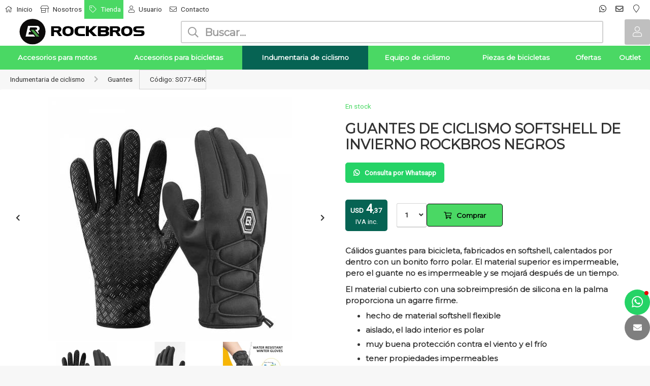

--- FILE ---
content_type: text/html;charset=windows-1252
request_url: https://www.rockbrossport.com/catalogo/indumentaria-de-ciclismo/guantes/guantes-de-ciclismo-softshell-de-invierno-rockbros-negros-s077-6bk/
body_size: 22523
content:
<!DOCTYPE html>
<html lang="es" id="proyecto_sublimesolutions" itemscope itemtype="http://schema.org/WebPage">
<head>
<meta name="author" content="https://www.SUBLIMESOLUTIONS.com"/>
<meta name="theme-color" content="#066353"/>
<meta name="msapplication-navbutton-color" content="#066353"/>
<meta name="apple-mobile-web-app-status-bar-style" content="#066353"/>
<meta name="msapplication-TileColor" content="#066353"/>
<title>GUANTES DE CICLISMO SOFTSHELL DE INVIERNO ROCKBROS NEGROS Indumentaria de ciclismo Guantes</title>
<meta name='theme-color' content='#191919'/>
<meta name="description" content="Ropa de ciclismo, Accesorios para bicicletas, Bicicletas, Equipo de ciclismo, Piezas para bicicletas"/>
<meta name="keywords" content=""/>
<link rel="canonical" href="https://www.rockbrossport.com/catalogo/indumentaria-de-ciclismo/guantes/guantes-de-ciclismo-softshell-de-invierno-rockbros-negros-s077-6bk/"/>
<base href="https://www.rockbrossport.com">
<meta name="viewport" content="initial-scale=1,maximum-scale=2"/><meta property="og:site_name" content="ROCKBROS LATINOAM&Eacute;RICA"/>
<meta property="og:title" content="GUANTES DE CICLISMO SOFTSHELL DE INVIERNO ROCKBROS NEGROS"/>
<meta property="og:type" content="product"/>
<meta property="og:url" content="https://www.rockbrossport.com/catalogo/indumentaria-de-ciclismo/guantes/guantes-de-ciclismo-softshell-de-invierno-rockbros-negros-s077-6bk/?lang=es"/>
<meta property="og:image" content="https://www.rockbrossport.com/imgs/productos/_original_19063.jpg"/>
<meta property="og:description" content="Ropa de ciclismo, Accesorios para bicicletas, Bicicletas, Equipo de ciclismo, Piezas para bicicletas"/>
<meta name="twitter:site" content="ROCKBROS LATINOAM&Eacute;RICA"/>
<meta name="twitter:title" content="GUANTES DE CICLISMO SOFTSHELL DE INVIERNO ROCKBROS NEGROS"/>
<meta name="twitter:description" content="Ropa de ciclismo, Accesorios para bicicletas, Bicicletas, Equipo de ciclismo, Piezas para bicicletas"/>
<meta name="twitter:creator" content="GUANTES DE CICLISMO SOFTSHELL DE INVIERNO ROCKBROS NEGROS"/>
<meta name="twitter:image" content="https://www.rockbrossport.com/imgs/productos/_original_19063.jpg"/>
<meta name="twitter:card" content="https://www.rockbrossport.com/imgs/productos/_original_19063.jpg"/>
<meta itemprop="url" content="https://www.rockbrossport.com/catalogo/indumentaria-de-ciclismo/guantes/guantes-de-ciclismo-softshell-de-invierno-rockbros-negros-s077-6bk/?lang=es"/>
<meta itemprop="name" content="GUANTES DE CICLISMO SOFTSHELL DE INVIERNO ROCKBROS NEGROS"/>
<meta itemprop="headline" content="GUANTES DE CICLISMO SOFTSHELL DE INVIERNO ROCKBROS NEGROS"/>
<meta itemprop="description" content="Ropa de ciclismo, Accesorios para bicicletas, Bicicletas, Equipo de ciclismo, Piezas para bicicletas"/><meta name="format-detection" content="telephone=no"/>
<link id="css_principal" rel="stylesheet" href="https://www.rockbrossport.com/includes/styles_generados/madeinchina_rockbros/productos_masinfo.php?seccion=productos_masinfo&idsite=productos&amp;secc=productos&amp;color_rgb_categoria_actual=" type="text/css" media="screen,print"/>
<link rel="icon" type="image/x-icon" href="https://www.rockbrossport.com/artworks/artworks_madeinchina_rockbros/favicon.ico"/>
<link rel="icon" type="image/png" href="https://www.rockbrossport.com/artworks/artworks_madeinchina_rockbros/favicon-16x16.png" sizes="16x16"/>
<link rel="icon" type="image/png" href="https://www.rockbrossport.com/artworks/artworks_madeinchina_rockbros/favicon-32x32.png" sizes="32x32"/>
<link rel="apple-touch-icon" href="https://www.rockbrossport.com/artworks/artworks_madeinchina_rockbros/apple-touch-icon.png" sizes="180x180"/>
<script src="//cdnjs.cloudflare.com/ajax/libs/jquery/3.3.1/jquery.min.js"></script>
<script src="/includes/scripts/plantilla_js.php?seccion=productos_masinfo"></script>




<script src="https://cdnjs.cloudflare.com/ajax/libs/jQuery-viewport-checker/1.8.8/jquery.viewportchecker.min.js"></script>
<link rel="stylesheet" href="https://cdnjs.cloudflare.com/ajax/libs/animate.css/4.1.1/animate.min.css"/>
</head>


<body class="idsite_productos internas sec_productos_masinfo  secc_productos">


<div class="SME-fondo"></div><a id="top"></a>

	<div class="SME-productos_ficha smefx2"></div>
<div class="cargando_pagina"><div class="acc"></div><div class="acc2"></div><div class="loadercont"><div class="loader"></div><div class="estado"></div></div></div>
<div class="prod_masinfo" itemscope itemtype="http://schema.org/Product"><div id="contenedor_1" class="contenedor_1"><div class="SME-contenedor_1"></div>
  <!--file_ini:/msgs/layout/dhtml_alert.php-->
<div id="dhtml_alert" class="dhtml_alert"><div class="SME-alerta"></div><div class="cont"><div class="cont2">
<div class="whead">
<div class="wtitle" id="dhtml_alert_title"> </div>
<div class="wclose" id="cont_close_dhtmlalert"><button id="btn_cerrar_dhmlalert" onclick="cerrar_dhtmlalert()"><i class="far fa-times"></i></button></div>
</div>
<div class="wcont"><div class="wcontent" id="dhtml_alert_MSG"></div></div>
</div></div></div>
<div id="ly_transparente" class="u"></div>
<!--file_ini:/productos/ordenes3/layout/dhtml_alert_alt.php-->
<div id="dhtml_alert_alt" class="dhtml_alert dhtml_alert_alt"><div class="SME-alerta"></div><div class="cont"><div class="acc" onclick="DHTMLALERT_ALT('')"></div><div class="cont2">
<div class="whead">
<div class="wtitle nosel">&nbsp;</div>
<div class="wclose"><div class="opb cerrar"><button id="btn_cerrar_dhmlalert_alt" onclick="DHTMLALERT_ALT('')"><i class="far fa-times"></i></button></div></div>
</div>
<div class="wcont"><div class="wcontent" id="dhtml_alert_MSG_alt"></div></div>
</div></div></div>
<!--file_end:/msgs/layout/dhtml_alert.php-->  <div class="contenedor_2"><div class="SME-contenedor_2"></div>
    <div class="gencont1" id="gencont1"><div class="SME-contenedor_magico_1"></div><div class="gencont1cont">
      <!--file_ini:/includes/layout/design/redes_sociales_links3.php-->
<div class="redes_sociales3">


<div  class="img"><span></span></div><div class="cont0">
<div class="SME-redes_sociales_3"></div><div class="redestxt">SEGUINOS</div><div class="cont00">
																																																																																					<div class="whatsapp">
		<a href="https://wa.me/8615988524186?text=Hola%2C+me+interesa+el+producto+GUANTES+DE+CICLISMO+SOFTSHELL+DE+INVIERNO+ROCKBROS+NEGROS+Cod.+S077-6BK" target="_blank"><i class="fab fa-whatsapp"></i><span>Whatsapp</span></a>
		</div>
																																			<div class="email">
		<a  href="mailto:sales@rockbrossport.com">
												<i class="far fa-envelope"></i><span>Email</span>							</a>
		</div>
									<div class="">
		<a  target="_blank" href="/ubicacion/">
												<i class="fal fa-map-marker"></i><span>Ubicación</span>							</a>
		</div>
				</div></div>
</div>      <!--file_ini:/usuarios/layout/login.php-->
<div id="ly_login" class="login
 "
>
<div class="cerrar_fondo" onclick="aplicar_quitar_clase('ly_login','login_on')"></div><div class="login2"><div class="login3"><div class="SME-login"></div>

<div class="cerrar opb"><a href="javascript:aplicar_quitar_clase('ly_login','login_on')"><i class="fal fa-times"></i></a></div>


<div onclick="location.href='/registro'" class="img"><span></span></div>
<div class="login_tit">Usuario</div>

	<div class="googlelogin"><div class="SME-google_login"></div><a href="https://tools.sublimesolutions.com/google/login_google.php?url_ret=https%3A%2F%2Fwww.rockbrossport.com%2Fproductos%2Fordenes3%2Fscripts%2Fret_google.php&url_ret_err=https%3A%2F%2Fwww.rockbrossport.com%2Fproductos%2Fordenes3%2Fscripts%2Fret_google.php"><i class='fab fa-google'></i><span>Ingresar con Google</span></a></div>
		<div class="facebooklogin"><div class="SME-facebook_login"></div><a href="https://tools.sublimesolutions.com/facebook/login_facebook.php?url_ret=https%3A%2F%2Fwww.rockbrossport.com%2Ffblogin%2Flogueado.php&url_ret_err=https%3A%2F%2Fwww.rockbrossport.com%2Ffblogin%2Flogueado.php"><i class="fab fa-facebook"></i><span>Ingresar con Facebook</span></a></div>
	<div class="gen_sepo"><div class="SME-separador_o"></div><span class="sep1"><span></span></span><span class="sep2">o</span><span class="sep3"><span></span></span></div>
<form target="iframelogin" id="frm_login" class="frm_login" method="post" action="/usuarios/scripts/validar_login.php" onsubmit="return validar_login(this,'Indica usuario y clave.')">
<div class="usuario">
	<span class="lab">Email</span>	<input type="text" id="login_usuario" name="usuario"
				/>
</div>
<div class="clave">
	<span class="lab">Clave</span>	<input type="password" id="login_clave" name="clave"
				/>
<div class="fa fa-fw fa-eye field-icon toggle-password" onclick="togglePassword()"></div>
</div>

<script>
function togglePassword(){
var x = document.getElementById("login_clave");
if (x.type === "password") {x.type = "text";} else {x.type = "password";}
}
</script>

<div class="recordar"><input type="checkbox" id="recordardatos" name="recordardatos" value="1"/><label for="recordardatos">Recordar datos</label></div>
<div class="submit_cont"><button id="btn_login_submit" type="submit">INGRESAR   <i class='fas fa-arrow-alt-right'></i></button></div>
<div id="login_loader" style="display:none"><div class="loadercont"><div class="loader"></div></div></div>

<div class="loginopciones">
<div class="olvideclave"><a href="javascript:aplicar_quitar_clase('olvidemisdatos','olvidemisdatos_on');getObj('olvidemisdatos_form').olvideemail.focus()">Olvidé mi clave</a></div>
<div class="nuevo"><a href="/registro/">Registro</a></div></div>

<input type="hidden" name="dir_return" value="/productos/productos_masinfo.php?secc=productos&amp;id=4766&amp;path=0.2542.2544"/>
<iframe name="iframelogin" id="iframelogin" class="u"></iframe>

</form>

<div id="olvidemisdatos" class="olvidemisdatos">
<div class="cerrar opb"><a href="javascript:aplicar_quitar_clase('olvidemisdatos','olvidemisdatos_on')"><i class="fal fa-times"></i></a></div>
<form onsubmit="return validar_olvidemiclave(this)" target="iolvidemisdatos" id="olvidemisdatos_form" method="post" action="/usuarios/scripts/send_clave_paso1.php">
<div class="intro">Recibir mi clave por email</div>
<input type="text" name="olvideemail" id="olvideemail" placeholder="Indica tu email"/>
<input class="submit1" type="submit" value="Listo"/>
</form>
<iframe id="iolvidemisdatos" name="iolvidemisdatos" class="u"></iframe>
</div>




</div></div></div>
      <!--file_ini:/productos/cart/resumen.php-->
	<div id="ly_cart3" class="cart"><div class="cartcont"><div class="ly_carthide" onclick="aplicar_quitar_clase('ly_cart3','carrito_activo');"></div><div class="cartcont2"><div class="SME-mi_compra"></div>
	<div class="cart_tit">Mi compra</div>
	<div class="opb cerrar"><button onclick="aplicar_quitar_clase('ly_cart3','carrito_activo')"><i class="far fa-times"></i></button></div>	<!--file_ini:/productos/ordenes3/layout/cart_internas.php-->
<div class="cartcont3" id="cont_carrito_v3">
<div class="cart3" id="cart3">

	<script>var seccion="productos_masinfo";</script>
	
	
		<div id="ly_cart"></div>

	<div class="u" id="elementos_en_cart"></div>

		<div class="cart_totales">
			<div class="total_label total_label2">Total</div>
			<div class="total">
				<span id="total_cart">
								$U 0				</span>
			</div>
		</div>

	<div class="cart_fin" id="cont_btn_finalizar_compra">
	<button class="submit0" type="button" onclick="location.href='/productos/ordenes3/orden1.php'"><span>CONTINUAR</span><i class='fas fa fa-play'></i></button>
	</div>

</div>
</div>
<div class="u"><iframe name="cart_iframe" id="cart_iframe"></iframe></div>
<!--file_end:/productos/ordenes3/layout/cart_internas.php-->	</div></div></div>
	      <!--file_ini:/includes/layout/design/menu1.php-->
<div id="ly_menu" class="nav"><div class="SME-menu_1"></div>
<div class="cssmenulab" onclick="aplicar_quitar_clase('cssmenu','cssmenu_on');aplicar_quitar_clase('nav_cerrar','cerrar_on')"><i class="fa fa-bars"></i><span>Menú</span></div>
<ul class="cssmenu" id="cssmenu">
<li ><a  href="/"><i class='fa fa-home'></i> <span>Inicio</span></a></li><li ><a  href="javascript:;"><i class='fas fa-store-alt'></i> <span>Nosotros</span></a>	<ul>		<li ><a  href="/empresa/"><i class='fas fa-store-alt'></i> <span>Empresa</span></a></li>		<li ><a  href="/ubicacion/"><i class='fas fa-map-marker'></i> <span>Ubicación</span></a></li></ul></li><li ><span class="menuactivo "><a  href="javascript:;"><i class='fas fa-tag'></i> <span>Tienda</span></a></span>	<ul>		<li class="menuactivo"><a  href="/productos/"> <span>Productos</span></a></li>		<li ><a  href="/categorias/"> <span>Categorías</span></a></li>		<li ><a  href="/destacados/"> <span>Destacados</span></a></li>		<li ><a  href="/nuevos-productos/"> <span>Nuevos</span></a></li>		<li ><a  href="/ofertas/"> <span>Ofertas</span></a></li>		<li ><a  href="/outlet/"> <span>Outlet</span></a></li></ul></li><li ><a  href="javascript:;"><i class='fas fa-user'></i> <span>Usuario</span></a>	<ul>		<li ><a  href="/mi-cuenta/"> <span>Mi cuenta</span></a></li>		<li ><a  href="/boletin/"> <span>Registro boletín</span></a></li></ul></li><li ><a  href="/contacto/"><i class='fas fa-envelope'></i> <span>Contacto</span></a><p><span class='fx'></span>Contacta con nuestro equipo. En muy breve te daremos respuesta.<br/>Gracias por tu tiempo.</p></li></ul>
<div class="fx"></div>
<div id="nav_cerrar" class="cerrar" onclick="aplicar_quitar_clase('cssmenu','cssmenu_on');aplicar_quitar_clase('nav_cerrar','cerrar_on')"><i class="far fa-times"></i></div>
<a id="menu_1"></a>
</div>
      <div class="contenedor_3"><div class="SME-contenedor_3"></div>
        <!--file_ini:/includes/layout/design/header.php-->
<header id="header"><div class="cont"><div class="SME-cabecera"></div>
<div class="logocont">
	<div id="logo" class="logo_proyecto"><a href="/"><img
	src="/artworks/artworks_madeinchina_rockbros/logo.svg" 					alt="ROCKBROS LATINOAMÉRICA"
	/></a></div>
<div class="proyecto"><a href="/">ROCKBROS LATINOAMÉRICA</a></div>
<div class="rubro"><h2>Plataforma de creación de proyectos web<br/>Respalda <a href="http://www.sublimesolutions.com" target="_blank">sublime solutions</a> y 24 años de experiencia </h2></div></div>
<div id="acc1"></div><div id="acc2"></div><div id="acc3"></div>
</div></header>

<div class="header_imprimir"><div class="logo_prn"><img src="/artworks/artworks_madeinchina_rockbros/favicon.ico" width="32" height="32" alt="ROCKBROS LATINOAMÉRICA"/></div>
<div>
https://www.rockbrossport.com<br/>
/ <span>(+86) 159 8852 4186</span></div>
</div>
<!--file_end:/includes/layout/design/header.php-->        <!--file_ini:/buscar/layout/buscar_dinamico.php-->
<div class="buscar_dinamico"><div class="buscar_dinamico_cont" id="buscador_dinamico">

<div class="buscador_select_hide" onclick="llamar_buscador_dinamico()"><i class="fal fa-times"></i></div>
<div class="buscador_select_back" onclick="llamar_buscador_dinamico()"></div>
<div class="buscar_dinamico_cont1" id="buscar_dinamico_cont1">

<script>
function llamar_buscador_dinamico(){
aplicar_quitar_clase('buscador_dinamico','buscar_dinamico_cont_on');
}
var urls                        = new Array();
var ultima_busqueda_dinamica_js = "";
var ignorar_enter               = 0;
var prevenir_ir_a_url           = false;

var TPL_FORM_AGREGAR  = '<em class="producto_comprar_boton">[[boton]]</em>';
var TPL_BOTON_AGREGAR = '<button class="submit3 [[vh]]" id="btn_agregar_cart[[id]]" onclick="agregaralcarrito(\'[[id]]\',[[id_atributo1]],[[id_atributo2]],[[stock]],1);"><i class=\'fa fa-shopping-cart\'></i><b>Comprar</b></button>';

var CTE_COMPRAR_DESDE_BUSCADOR               = 0;
var CTE_QUIENES_PUEDEN_COMPRAR               = 2;
var CTE_MOSTRAR_PRECIO_USUARIO_NO_REGISTRADO = 1;
var CTE_LOGUEADO                             = 0;


function agregaralcarrito(id_producto, id_atributo1, id_atributo2, stock, cantidad)
{
    prevenir_ir_a_url = true;

    if  ( CTE_LOGUEADO )
    {
        alert("agregaralcarrito("+id_producto+", "+id_atributo1+", "+id_atributo2+", "+stock+", "+cantidad+") -> <COMPRAR>");
    }
    else
    {
        if  ( CTE_QUIENES_PUEDEN_COMPRAR == 2 && CTE_MOSTRAR_PRECIO_USUARIO_NO_REGISTRADO == 1 )
        {
            if  ( stock >= cantidad )
                alert("agregaralcarrito("+id_producto+", "+id_atributo1+", "+id_atributo2+", "+stock+", "+cantidad+") -> <COMPRAR>");
            else
                alert("agregaralcarrito("+id_producto+", "+id_atributo1+", "+id_atributo2+", "+stock+", "+cantidad+") -> <NO HAY STOCK>");
        }
        else
        {
            if  ( stock > 0 )
                alert("agregaralcarrito("+id_producto+", "+id_atributo1+", "+id_atributo2+", "+stock+", "+cantidad+") -> <ALERTA_REGISTRO>");
            else
                alert("agregaralcarrito("+id_producto+", "+id_atributo1+", "+id_atributo2+", "+stock+", "+cantidad+") -> <NO HAY STOCK>");
        }
    }
}

function str_trim(str)
{
    if (str == null) str = "";

    str = "" + str;
    return str.replace(/^\s*|\s*$/g,"");
}

function reemplazar_string(s, viejo, nuevo)
{
    var ret = s;

    var p = ret.indexOf( viejo );
    while ( p != -1 )
    {
        ret = ret.replace( viejo, nuevo);
        p = ret.indexOf( viejo );
    }
    return ret;
}

function comprar_desde_buscador_form(option)
{
    var id    = //option.tiene_precio          &&
                option.mostrar_boton_comprar                    ?   option.id
                    :   '';

    var boton = TPL_BOTON_AGREGAR;
        boton = reemplazar_string( boton, "[[id]]",           id                  );
        boton = reemplazar_string( boton, "[[id_atributo1]]", option.id_atributo1 );
        boton = reemplazar_string( boton, "[[id_atributo2]]", option.id_atributo2 );
        boton = reemplazar_string( boton, "[[stock]]",        option.stock        );

    if  ( id != '' )
        boton = reemplazar_string( boton, "[[vh]]", "");
    else
        boton = reemplazar_string( boton, "[[vh]]", "vh" );

    var ret   = (id != '') &&
                CTE_COMPRAR_DESDE_BUSCADOR &&
                ( (CTE_QUIENES_PUEDEN_COMPRAR == 2) ||
                  (CTE_QUIENES_PUEDEN_COMPRAR == 1  && CTE_LOGUEADO == 1 )
                )
                    ?   reemplazar_string( TPL_FORM_AGREGAR, "[[boton]]", boton )
                    :   '';
    return ret;
}

function comprar_desde_buscador_atributos(option)
{
    var ret = '';

    if  ( CTE_COMPRAR_DESDE_BUSCADOR )
    {
        var ats = '';

        if  ( ats != '' && option.nombre_atributo1 != '' ) ats += ', ';
        ats += option.nombre_atributo1;

        if  ( ats != '' && option.nombre_atributo2 != '' ) ats += ', ';
        ats += option.nombre_atributo2;

        if  ( ats != '')
            ret += '<em class=\"producto_buscar_atributo\">' + ats + '</em>'
    }
    return ret;
}

function format_option(option)
{
    var nombre_prod, precio;

    nombre_prod = option.text;
    if  ( ! option.id )                           return nombre_prod;

    if (option.text==null || option.text=="null") option.text = "";

    if (nombre_prod==null || nombre_prod=="null") nombre_prod = "";

    if (option.tiene_precio                     ) precio      = '<em class=\"extra\"><strong>' + option.precio + '</strong></em>';
    else                                          precio      = '<em class=\"extra\"></em>';

    var regexp  = new RegExp(ultima_busqueda_dinamica_js,"i");
    nombre_prod = nombre_prod.split(regexp).join("<font>"+ultima_busqueda_dinamica_js+"</font>");

    var ret = $(
                '<span>' +
                    (option.url_img == ""
                        ? ""
                        : '<em class=\"bfoto\"><img src="' + option.url_img + '" alt=""/></em>'
                    ) +
                    '<em class=\"nombre\">' + nombre_prod + '</em>' +
                    comprar_desde_buscador_atributos(option) +
                    precio +
                    comprar_desde_buscador_form(option) +
                '</span>'
               );
    urls["U"+option.id]=option.url;

    return ret;
}

function init_buscador_dinamico_jquery()
{
    var select2_obj = $("#buscador_select");

    var options =   {
                                        placeholder:    "Buscar...",

                    getValue:       function(element)
                                    {
                                        return element.text;
                                    },

                    url:            function(phrase)
                                    {
                                        ultima_busqueda_dinamica_js = phrase;
                                        var idc = getObj("buscador_dinamico_categoria");
                                        if (idc)
                                            idc =  idc.value;
                                        else
                                            idc = 0;

                                        var url = "https://www.rockbrossport.com/productos/scripts/buscador_dinamico_productos.php?p=0&idc=" + idc + "&q=" + encodeURIComponent(phrase);
                                        return url;
                                    },
                    requestDelay:   500,

                    ajaxSettings:   {
                                    beforeSend:     function( /*jqXHR*/ jqXHR, /*PlainObject*/ settings )
                                                    {
                                                        $("#buscador_select_loading").show();
                                                    },
                                    complete:       function( /*jqXHR*/ jqXHR, /*String*/ textStatus )
                                                    {
                                                        $("#buscador_select_loading").hide();
                                                    }
                                    },

                    template:       {
                                    type: "custom",
                                    method:        function(value, item)
                                            {
                                            return format_option( item );
                                            }
                                    },

                    list:           {
                                    maxNumberOfElements: 26,
                                    onChooseEvent:   function()
                                                    {
                                                        try
                                                        {
                                                            var id_seleccionado = select2_obj.getSelectedItemData();
                                                            var u = urls["U"+id_seleccionado.id];
                                                            setTimeout( function (){location.href=u;}, 100 );
                                                        }
                                                        catch(err)
                                                        {
                                                        }
                                                    },
                                    onKeyEnterEvent:function()
                                                    {
                                                        try
                                                        {
                                                            if  ( select2_obj.getSelectedItemIndex() != -1 )
                                                                return;
                                                            var phrase = select2_obj.val().trim();
                                                            if  ( phrase == "" )
                                                                return;

                                                            var idc = getObj("buscador_dinamico_categoria");
                                                            if (idc)
                                                                idc =  idc.value;
                                                            else
                                                                idc = 0;

                                                            var u = '/productos/?secc=productos&buscar=' + encodeURIComponent(phrase);

                                                            if (idc>0) u+="&path=0."+idc;

                                                            setTimeout( function (){location.href=u;}, 100 );
}
                                                        catch(err)
                                                        {
                                                        }
                                                    },
                                    }
                    };

    select2_obj.easyAutocomplete(options);

/*
    select2_obj.select2(
        {
            containerCssClass:  'tpx-select2-container select2-container-sm',
            dropdownCssClass:   'tpx-select2-drop',

            templateSelection:  format_option,
            templateResult:     format_option,
            placeholder:        "Buscar...",

            minimumInputLength: 1,
            ajax:
            {
                url:            "https://www.rockbrossport.com/productos/scripts/buscador_dinamico_productos.php",
                dataType:       'json',
                delay:          250,
                data:           function (params)
                                {
                                    urls                        = new Array();
                                    ultima_busqueda_dinamica_js = params.term;
                                    return  {
                                            q:      params.term,
                                            page:   params.page
                                            };
                                },
                processResults: function (data, page)
                                {
                                    return  {
                                            results: data
                                            };
                                },
                cache:          true
            }
        }
    );

    select2_obj.on( "select2:selecting",
                    function(e)
                    {
                        //e.preventDefault();

                        var id_seleccionado = e.params.args.data.id;
                        select2_obj.id_seleccionado = null;

                        prevenir_ir_a_url = false;
                        setTimeout( function ()
                                    {
                                        if  ( prevenir_ir_a_url )
                                            return;

                                        select2_obj.id_seleccionado = id_seleccionado;
                                        select2_obj.val(id_seleccionado);
                                        select2_obj.trigger('change');
                                        select2_obj.select2('close');
                                    }, 100 )
                    }
                  );

    select2_obj.on( "change",
                    function(e)
                    {
                        ignorar_enter = 1;
                        var id_seleccionado = select2_obj.id_seleccionado;
                        //var id_seleccionado = $(this).val();

                        //if ($(this).val()!="" && $(this).val().split("+").join("").split(" ").join("")!="")
                        if ( id_seleccionado != null && id_seleccionado != "" )
                        //if ( id_seleccionado                                         != "" &&
                        //     id_seleccionado.split("+").join("").split(" ").join("") != "" )
                        {
                            try
                            {
                                location.href=urls["U"+id_seleccionado];
                            }
                            catch(err)
                            {
                            }
                        }
                    }
                  );
    var iOS = !!navigator.platform && /iPad|iPhone|iPod/.test(navigator.platform);
    if  ( iOS )
    {
        // 1
        $('.select2-container').click(  function (e)
                                        {
                                            $(e.currentTarget).prev('select').data('select2').$dropdown.find('.select2-search__field').focus();
                                        }
                                    );

    }
*/
}

function sublime_enter()
{
    if  ( ignorar_enter )
    {
        ignorar_enter = 0;
        return true;
    }

    var   t =  undefined;

    if  ( t == undefined ) t = $('.select2-search__field')[0].value;    if  ( t == undefined ) t = $("#buscador_select").text();    t = str_trim( t )

    if  ( t == "")
        return true;

    prevenir_ir_a_url = true;
    $("#buscar_text_dinamico").val( t );
    $("#frm_buscador_dinamico").submit();
}

$(document).ready( init_buscador_dinamico_jquery );
</script>

<form id="frm_buscador_dinamico" method="get" action="/productos/" onsubmit="">
<select onchange="getObj('buscador_select').value='';" id="buscador_dinamico_categoria" name="buscador_dinamico_categoria">
<option>Categorías...</option>
<option value="2561">Accesorios para motos</option><option value="2541">Accesorios para bicicletas</option><option value="2542">Indumentaria de ciclismo</option><option value="2546">Equipo de ciclismo</option><option value="2547">Piezas de bicicletas</option></select>
<input type="hidden" name="buscar" id="buscar_text_dinamico"/>
</form>

<input id="buscador_select" type="text" placeholder="Buscar..." value=""/>
<div id="buscador_select_loading" style="display:none"><div class='cargando'><div class='loadercont'><div class='loader'></div></div></div></div>

<div class="SME-buscar_dinamico"></div>
</div></div></div>
        <!--file_ini:/includes/layout/design/bienvenida.php-->
<div id="bienvenida"><div class="bienvenidacont"><div class="bienvenidacont2"><div class="SME-bienvenida"></div>
<!--file_ini:/includes/layout/design/corpinfo_seleccionar.php-->
<!--file_end:/includes/layout/design/corpinfo_seleccionar.php--><div class="usu">
			<div id="usufoto2" onclick="
							aplicar_quitar_clase('ly_login','login_on');getObj('frm_login').usuario.focus()
					"><i class="fa fa-user"></i></div>
	
	<div class="bienvenido" >

	<div class="nusu">
			<span class="saludo">Bienvenid@</span>
		<span class="invitado" onclick="aplicar_quitar_clase('ly_login','login_on');getObj('frm_login').usuario.focus()">Invitado</span>
		</div>

				<div class="hlogin">
							<div class="hingresar"><a href="javascript:aplicar_quitar_clase('ly_login','login_on');getObj('frm_login').usuario.focus()"><span>Ingresar</span></a></div>
										<div class="linea"></div>
				<div class="hregistro"><a href="/registro"><span>Registrarse</span></a></div>
					</div>
		</div>
</div>



<div class="compra " id="detallecompra" style="">


<!--file_ini:/productos/ordenes3/layout/cart_header.php-->
<div class="detallecompra" id="detallecompracont" >
<span class="compra_ico"><i class="fa fa-shopping-cart"></i></span>
<span id="items_compra_frase">Mi compra</span>
<span id="items_de_compra"><em>0</em> <span>ítem</span></span>
<span id="total_de_compra"><em>$U</em><b>0</b></span>
</div>
<!--file_end:/productos/ordenes3/layout/cart_header.php-->
<div id="pasarporcaja">
	<div class="vercompra"><a href="javascript:aplicar_quitar_clase('ly_cart','carrito_activo')">Ver compra</a></div>
<div class="finalizar"><a href="/productos/ordenes">Finalizar compra</a></div>
<div id="but_pasarporcajaacc"></div>
</div>
<div class="fx"></div>

</div>

		<div class="fav" id="user_fav"><a href="/favoritos/"><i class='far fa-heart'></i><font>Favoritos</font><span id="fav_counter"><b>0</b></span></a></div>
		

</div></div>
<div id="bienvenida_overlay" onclick="display_undisplay('panel_opciones,bienvenida_overlay')" style="display:none"></div>
</div>
      </div>
      <div class="contenedor_4"><div class="SME-contenedor_4"></div>
        <div class="contenedor_5"><div class="SME-contenedor_5"></div>
          <!--file_ini:/productos/categorias/categorias_expandibles_por_css.php-->
<div class="navmenucont" id="productos_categorias_3"><div class="navmenucont2"><div class="productos_categorias_3">
<div class="SME-productos_categorias_3 emsini"></div>


<div onclick="location.href='/productos/'" class="img"><span></span></div><div class="SME-categorias_3"></div>
<div class="csscatlab" onclick="aplicar_quitar_clase('productos_categorias_3','csscat_on')"><span class="ico"><i class="fa fa-bars"></i></span><span class="txt">Productos</span></div>
<ul id="navMenuProductos" class="cont cat5" ><li class="fx3"></li>
				<li class=''>
				<div class='fotocat nofotocat'><a aria-label="Accesorios para motos" href="/productos/productos.php?path=0.2561&amp;secc=productos"></a></div>
				<div class="catcont">
				<a href="/productos/productos.php?path=0.2561&amp;secc=productos"><span>Accesorios para motos</span></a>
				
				</div>
				</li>
				<li class=''>
				<div class='fotocat nofotocat'><a aria-label="Accesorios para bicicletas" href="/catalogo/ropa-de-ciclismo/rockbrossport/"></a></div>
				<div class="catcont">
				<a href="/catalogo/ropa-de-ciclismo/rockbrossport/"><span>Accesorios para bicicletas</span></a>
				
				</div>
				</li>
				<li class='activo '>
				<div class='fotocat nofotocat'><a aria-label="Indumentaria de ciclismo" href="/catalogo/accesorios-para-bicicletas/rockbrossport/"></a></div>
				<div class="catcont">
				<a href="/catalogo/accesorios-para-bicicletas/rockbrossport/"><span>Indumentaria de ciclismo</span></a>
				
				</div>
				<ul class='dl-submenu '>
<li><a  href="/productos/productos.php?path=0.2542.2559&amp;secc=productos">Bolsos</a>
<li><a class='activo' href="/catalogo/accesorios-para-bicicletas/guantes/rockbrossport/">Guantes</a>
<li><a  href="/catalogo/accesorios-para-bicicletas/lentes/rockbrossport/">Lentes</a>
<li><a class='activo' href="/productos/productos.php?path=0.2542&amp;secc=productos"><i class="fa fa-eye fafix"></i>Ver todo</a>
</ul>
</li>
				<li class=''>
				<div class='fotocat nofotocat'><a aria-label="Equipo de ciclismo" href="/catalogo/equipo-de-ciclismo/rockbrossport/"></a></div>
				<div class="catcont">
				<a href="/catalogo/equipo-de-ciclismo/rockbrossport/"><span>Equipo de ciclismo</span></a>
				
				</div>
				</li>
				<li class=''>
				<div class='fotocat nofotocat'><a aria-label="Piezas de bicicletas" href="/catalogo/piezas-de-bicicletas/rockbrossport/"></a></div>
				<div class="catcont">
				<a href="/catalogo/piezas-de-bicicletas/rockbrossport/"><span>Piezas de bicicletas</span></a>
				
				</div>
				</li><li class="csscathide" onclick="aplicar_quitar_clase('productos_categorias_3','csscat_on')"><i class="fal fa-times"></i></li><li class="fx2"></li><li class=' csscat17'><div class='fotocat nofotocat'><a href='/ofertas/'></a></div><div class='catcont'><a href='/ofertas/'><span>Ofertas</span></a></div></li><li class=' csscat18'><div class='fotocat nofotocat'><a href='/outlet/'></a></div><div class='catcont'><a href='/outlet/'><span>Outlet</span></a></div></li></ul>
<div class="fx" onclick="aplicar_quitar_clase('productos_categorias_3','csscat_on')"></div>


</div></div></div>
<!--file_end:/productos/categorias/categorias_expandibles_por_css.php-->        </div>
      </div>
    </div></div>
  </div>
</div>
<div class="contenedor_8"><div class="SME-contenedor_8"></div>
  <!--file_ini:/includes/layout/design/header_seccion1.php-->
  <!--file_ini:/includes/layout/design/path.php-->
		<div class="path1"><div class="path2"><div class="SME-path"></div>
																	<span class="sep"><i class="fa fa-chevron-right"></i></span>
						<span><a href="javascript:">Tienda</a></span>
																					<span class="sep"><i class="fa fa-chevron-right"></i></span>
						<span><a href="https://www.rockbrossport.com/productos/?id_menu=152643534&amp;secc=productos">Productos</a></span>
																					<span class="sep"><i class="fa fa-chevron-right"></i></span>
						<span><a href="/catalogo/accesorios-para-bicicletas/rockbrossport/">Indumentaria de ciclismo</a></span>
																					<span class="sep"><i class="fa fa-chevron-right"></i></span>
						<span><a href="/catalogo/accesorios-para-bicicletas/guantes/rockbrossport/">Guantes</a></span>
																																						<span class="item">Código: S077-6BK</span>
					</div></div>
						<script type="application/ld+json">
				{
				"@context": "http://schema.org",
				"@type": "BreadcrumbList",
				"itemListElement":
				[
					{
						"@type": "ListItem",
						"position": 1,
						"item":
						{
							"@id": "https://www.rockbrossport.com/catalogo/accesorios-para-bicicletas/rockbrossport/",
							"name": "Indumentaria de ciclismo"
						}
					}
					,
					{
						"@type": "ListItem",
						"position": 2,
						"item":
						{
							"@id": "https://www.rockbrossport.com/catalogo/accesorios-para-bicicletas/guantes/rockbrossport/",
							"name": "Guantes"
						}
					}
					
				]
				}
				</script>
				  <!--file_ini:/includes/layout/design/header_seccion_contenido_sublime.php-->
				
<!--file_ini:/faq/resumenes/resumen_seccion.php-->
<!--file_end:/faq/resumenes/resumen_seccion.php--></div>
<div class="contenedor_30"><div class="SME-contenedor_30"></div>
  <div id="contenedor_32" class="contenedor_32"><div class="SME-contenedor_32"></div>
    <!--file_ini:/productos/masinfo/layout/nombre_adaptativo.php-->
<div class="nombreacc">GUANTES DE CICLISMO SOFTSHELL DE INVIERNO ROCKBROS NEGROS</div>
<!--file_end:/productos/masinfo/layout/nombre_adaptativo.php-->    <!--file_ini:/productos/masinfo/layout/copete_adaptativo.php-->
    <!--file_ini:/includes/layout/galerias/plantilla.php-->
<!--file_ini:/includes/layout/galerias/galeria2.php-->


<div  class="img"><span></span></div>	<div class="galeria "><div class="SME-galeria_de_fotos"></div>
	<div class="galeria_cont">

				
		<div id="galeria1_corpconcept6" class="corpconcept6"><div class="SME-presentacion_6"></div>
		<div id="galeria1_presentacion6cont" class="owl-carousel">

										<div class="item">
					<div class="gal_img_cont">
						<div class="gal_img">
												<a class="fancybox" id="fotogal_link" href="https://www.rockbrossport.com/imgs/productos/productos35_19069.jpg"
														rel="gallery" data-fancybox="gallery" data-caption=""
														>
							<img itemprop="image" itemscope itemtype="https://schema.org/ImageObject" src="https://www.rockbrossport.com/imgs/productos/productos3_19069.jpg" width="640" height="480" alt=""/>
						</a>
												</div>
					</div>

					
					<meta itemprop="url" content="https://www.rockbrossport.com/imgs/productos/productos3_19069.jpg"/>
					<meta itemprop="width" content="640"/>
					<meta itemprop="height" content="480"/>
				</div>
								<div class="item">
					<div class="gal_img_cont">
						<div class="gal_img">
												<a class="fancybox" id="fotogal_link" href="https://www.rockbrossport.com/imgs/productos/productos35_19068.jpg"
														rel="gallery" data-fancybox="gallery" data-caption=""
														>
							<img itemprop="image" itemscope itemtype="https://schema.org/ImageObject" src="https://www.rockbrossport.com/imgs/productos/productos3_19068.jpg" width="480" height="480" alt=""/>
						</a>
												</div>
					</div>

					
					<meta itemprop="url" content="https://www.rockbrossport.com/imgs/productos/productos3_19068.jpg"/>
					<meta itemprop="width" content="480"/>
					<meta itemprop="height" content="480"/>
				</div>
								<div class="item">
					<div class="gal_img_cont">
						<div class="gal_img">
												<a class="fancybox" id="fotogal_link" href="https://www.rockbrossport.com/imgs/productos/productos35_19063.jpg"
														rel="gallery" data-fancybox="gallery" data-caption=""
														>
							<img itemprop="image" itemscope itemtype="https://schema.org/ImageObject" src="https://www.rockbrossport.com/imgs/productos/productos3_19063.jpg" width="640" height="480" alt=""/>
						</a>
												</div>
					</div>

					
					<meta itemprop="url" content="https://www.rockbrossport.com/imgs/productos/productos3_19063.jpg"/>
					<meta itemprop="width" content="640"/>
					<meta itemprop="height" content="480"/>
				</div>
								<div class="item">
					<div class="gal_img_cont">
						<div class="gal_img">
												<a class="fancybox" id="fotogal_link" href="https://www.rockbrossport.com/imgs/productos/productos35_19064.jpg"
														rel="gallery" data-fancybox="gallery" data-caption=""
														>
							<img itemprop="image" itemscope itemtype="https://schema.org/ImageObject" src="https://www.rockbrossport.com/imgs/productos/productos3_19064.jpg" width="480" height="480" alt=""/>
						</a>
												</div>
					</div>

					
					<meta itemprop="url" content="https://www.rockbrossport.com/imgs/productos/productos3_19064.jpg"/>
					<meta itemprop="width" content="480"/>
					<meta itemprop="height" content="480"/>
				</div>
								<div class="item">
					<div class="gal_img_cont">
						<div class="gal_img">
												<a class="fancybox" id="fotogal_link" href="https://www.rockbrossport.com/imgs/productos/productos35_19065.jpg"
														rel="gallery" data-fancybox="gallery" data-caption=""
														>
							<img itemprop="image" itemscope itemtype="https://schema.org/ImageObject" src="https://www.rockbrossport.com/imgs/productos/productos3_19065.jpg" width="640" height="480" alt=""/>
						</a>
												</div>
					</div>

					
					<meta itemprop="url" content="https://www.rockbrossport.com/imgs/productos/productos3_19065.jpg"/>
					<meta itemprop="width" content="640"/>
					<meta itemprop="height" content="480"/>
				</div>
								<div class="item">
					<div class="gal_img_cont">
						<div class="gal_img">
												<a class="fancybox" id="fotogal_link" href="https://www.rockbrossport.com/imgs/productos/productos35_19066.jpg"
														rel="gallery" data-fancybox="gallery" data-caption=""
														>
							<img itemprop="image" itemscope itemtype="https://schema.org/ImageObject" src="https://www.rockbrossport.com/imgs/productos/productos3_19066.jpg" width="480" height="480" alt=""/>
						</a>
												</div>
					</div>

					
					<meta itemprop="url" content="https://www.rockbrossport.com/imgs/productos/productos3_19066.jpg"/>
					<meta itemprop="width" content="480"/>
					<meta itemprop="height" content="480"/>
				</div>
								<div class="item">
					<div class="gal_img_cont">
						<div class="gal_img">
												<a class="fancybox" id="fotogal_link" href="https://www.rockbrossport.com/imgs/productos/productos35_19067.jpg"
														rel="gallery" data-fancybox="gallery" data-caption=""
														>
							<img itemprop="image" itemscope itemtype="https://schema.org/ImageObject" src="https://www.rockbrossport.com/imgs/productos/productos3_19067.jpg" width="640" height="480" alt=""/>
						</a>
												</div>
					</div>

					
					<meta itemprop="url" content="https://www.rockbrossport.com/imgs/productos/productos3_19067.jpg"/>
					<meta itemprop="width" content="640"/>
					<meta itemprop="height" content="480"/>
				</div>
							
			</div>

								<div class="galeria_opc"><div class="gal_nav">
				<div class="anterior opb"><a href="javascript:" class="btn prev_galeria1"><i class="fa fa-chevron-left"></i></a></div>
									<div class="siguiente opb"><a href="javascript:" class="btn next_galeria1"><i class="fa fa-chevron-right"></i></a></div>
				</div></div>

			</div>

			

<script>
$(document).ready(function(){
var owl = $("#galeria1_presentacion6cont");
function owlWrapperWidth(selector){
$(selector).each(function(){$(this).find('.owl-carousel').outerWidth( $(this).closest(selector).innerWidth());});
}
owlWrapperWidth('.corpconcept6');
$(window).resize(function(){owlWrapperWidth($('.corpconcept6'));});
owl.owlCarousel({
autoplayTimeout:7000,responsive:{0:{items:1},480:{items:1},600:{items:1},1000:{items:1},1366:{items:1}},slideBy:1,margin:0,stagePadding:0,autoplaySpeed:1500,dotsSpeed:500,dragEndSpeed:1000,pullDrag:true,freeDrag:false,dotsEach:true,dots:true,mouseDrag:true,touchDrag:true,mergeFit:true,dotsData:false,lazyLoad:true,autoplayHoverPause:true,center:false,loop:true,autoplay:true,merge:false,rewind:true,video:true,videoWidth:1904,videoHeight:500,video:true,
videoWidth:1904,
videoHeight:500
});

$(".next_galeria1").click(function(){owl.trigger('next.owl.carousel');})
$(".prev_galeria1").click(function(){owl.trigger('prev.owl.carousel');})

});
</script>

										<!--file_ini:/includes/layout/galerias/fotos_chicas1.php-->
<div id="tr_gal_color0"  class="gal_fotos_chicas_cont"><div class="gal_fotos_chicas"><div class="gal_fotos_chicas" id="tr_galeria_min0_0"><div class="fotos"><a class="fancybox" href="https://www.rockbrossport.com/imgs/productos/productos35_19069.jpg" rel="gallery" data-fancybox="gallery" data-caption="" title=""><img height="240" width="320" src="https://www.rockbrossport.com/imgs/productos/productos1_19069.jpg" alt="" title=""/></a><p></p></div><div class="fotos"><a class="fancybox" href="https://www.rockbrossport.com/imgs/productos/productos35_19068.jpg" rel="gallery" data-fancybox="gallery" data-caption="" title=""><img height="240" width="320" src="https://www.rockbrossport.com/imgs/productos/productos1_19068.jpg" alt="" title=""/></a><p></p></div><div class="fotos"><a class="fancybox" href="https://www.rockbrossport.com/imgs/productos/productos35_19063.jpg" rel="gallery" data-fancybox="gallery" data-caption="" title=""><img height="240" width="320" src="https://www.rockbrossport.com/imgs/productos/productos1_19063.jpg" alt="" title=""/></a><p></p></div><div class="fotos"><a class="fancybox" href="https://www.rockbrossport.com/imgs/productos/productos35_19064.jpg" rel="gallery" data-fancybox="gallery" data-caption="" title=""><img height="240" width="320" src="https://www.rockbrossport.com/imgs/productos/productos1_19064.jpg" alt="" title=""/></a><p></p></div><div class="fotos"><a class="fancybox" href="https://www.rockbrossport.com/imgs/productos/productos35_19065.jpg" rel="gallery" data-fancybox="gallery" data-caption="" title=""><img height="240" width="320" src="https://www.rockbrossport.com/imgs/productos/productos1_19065.jpg" alt="" title=""/></a><p></p></div><div class="fotos"><a class="fancybox" href="https://www.rockbrossport.com/imgs/productos/productos35_19066.jpg" rel="gallery" data-fancybox="gallery" data-caption="" title=""><img height="240" width="320" src="https://www.rockbrossport.com/imgs/productos/productos1_19066.jpg" alt="" title=""/></a><p></p></div><div class="fotos"><a class="fancybox" href="https://www.rockbrossport.com/imgs/productos/productos35_19067.jpg" rel="gallery" data-fancybox="gallery" data-caption="" title=""><img height="240" width="320" src="https://www.rockbrossport.com/imgs/productos/productos1_19067.jpg" alt="" title=""/></a><p></p></div></div><div class="gal_nav2"></div></div></div><!--file_end:/includes/layout/galerias/fotos_chicas1.php-->						
						
			<input type="hidden" id="max_min_por_tr" value="100"/>

		</div>
		</div>

			<!--file_end:/includes/layout/galerias/galeria2.php--><!--file_end:/includes/layout/galerias/plantilla.php-->    <!--file_ini:/productos/masinfo/layout/descripcion_contenidos_sublimes.php-->
<!--file_end:/productos/masinfo/layout/descripcion_contenidos_sublimes.php-->    <!--file_ini:/productos/masinfo/layout/caracteristicas.php-->
<!--file_end:/productos/masinfo/layout/caracteristicas.php-->  </div>
  <div id="contenedor_31" class="contenedor_31"><div class="SME-contenedor_31"></div>
        <!--file_ini:/productos/masinfo/layout/estados.php-->
<div class="especiales2"><div class="SME-producto_estados"></div><div class="econt">
                        <div class="enstock"><span>En stock</span></div>
            </div></div>
<!--file_ini:/productos/masinfo/layout/estados.php-->    <!--file_ini:/productos/masinfo/layout/nombre.php-->
<div class="nombre_cont">
<div class="SME-producto_nombre"></div>
<h1 itemprop="name" class="nombre">GUANTES DE CICLISMO SOFTSHELL DE INVIERNO ROCKBROS NEGROS</h1>
<a itemprop="url" href="https://www.rockbrossport.com/productos/productos_masinfo.php?secc=productos&id=4766&path=0.2542.2544"></a>
<div itemprop="sku" class="u">S077-6BK</div>
<a id="GUANTES_DE_CICLISMO_SOFTSHELL_DE_INVIERNO_ROCKBROS_NEGROS"></a>
</div>
<!--file_end:/productos/masinfo/layout/nombre.php-->    <!--file_ini:/productos/masinfo/layout/copete.php-->
<!--file_end:/productos/masinfo/layout/copete.php-->    <!--file_ini:/includes/layout/design/whatsapp4.php-->
<div id="whatsapp4"><div class="SME-whatsapp_4"></div>
<div class="cont"><a href="https://wa.me/8615988524186?text=Hola%2C+me+interesa+el+producto+GUANTES+DE+CICLISMO+SOFTSHELL+DE+INVIERNO+ROCKBROS+NEGROS+Cod.+S077-6BK" target="_blank"><b><i class='fab fa-whatsapp vmid fafix'></i><span class='vmid'>Consulta por Whatsapp</span></b></a></div>
</div>
<!--file_end:/includes/layout/design/whatsapp4.php-->        <!--file_ini:/productos/masinfo/layout/precios_opciones_contacto.php-->
		<input type="hidden" id="subject_consulte" value="Reservar GUANTES DE CICLISMO SOFTSHELL DE INVIERNO ROCKBROS NEGROS"/>
	
	
		<!--file_ini:/productos/modulos/atributos.php-->
<!--file_end:/productos/modulos/atributos.php-->
	
		
		
		<div class="opciones_cont">
		

<div  class="img"><span></span></div>		<div class="cont"><div class="SME-precios"></div>

												<div class="descuento_especial_f"></div>
							
						<div class="precios_cont">

																								<div class="precio_cont_mas2" id="contenedor_precio_anterior" style="display:none">
							<div class="lab">Antes</div>
							<div class="prod_preciomas2">

																	<span class="ele"><span class="moneda">USD</span><span class="prod_preciomas" id="precio_ent_anterior">0</span><span class="decimal" id="precio_dec_anterior" style="display:none">,00</span> <span class="imp">IVA inc.</span></span>
								
							</div>
						</div>
													
								
															<div class="precio_cont_mas" itemprop="offers" itemscope itemtype="http://schema.org/Offer">
													<div class="lab">Precio </div>
						
						<div class="prod_preciomas">
															<span class="ele"><span class="moneda"><meta itemprop="priceCurrency" content="USD"/>USD</span><span class="entero" id="precio_ent_actual" itemprop="price" content="4.37">4</span><span class="decimal" id="precio_dec_actual" >,37</span><span class="imp">IVA inc.</span></span>
													</div>

						<link itemprop="availability" href="http://schema.org/InStock"/>					</div>
										
					
																										
															
			</div>
			
												<div class="opcionescarrito"><div class="opciones_cart">
																		<div style="display:none" id="producto_agotado" class="agotado"><span>Agotado</span></div>
									
				<form class="table w100" onsubmit="return check_add_producto(4766)" name="frmaddcart4766" id="frmaddcart4766" method="post" action="/productos/ordenes3/cart/add_product.php" target="cart_iframe">
							<input type="hidden" name="ids[]" id="ids4766" value="4766"/>
			<input type="hidden" name="primera_foto_producto[]" id="primera_foto_producto4766" value=""/>
			<input type="hidden" name="agregados_de_compra[]" id="agregados_de_compra4766" value=""/>
			<input type="hidden" name="id_atributo1[]" id="id_atributo14766" value="0"/>
			<input type="hidden" name="id_atributo2[]" id="id_atributo24766" value="0"/>
			<input type="hidden" name="foto_seleccionada[]" id="foto_seleccionada4766" value=""/>
			<input type="hidden" name="ir_al_final_directo" id="ir_al_final_directo4766" value=""/>
			<input type="hidden" name="seccion" id="seccion4766" value="productos_masinfo"/>
			
						
									<div class="inputtext">
			<div class="cantidadtexto">Cantidad</div>

			
				<input type="text" id="cantidad_4766" name="cants[4766]" value="1" onclick="sa('cantidad_4766')"/>

			
			</div>

			
									<div class="cantidadselect2">
<div class="cantidadtexto">Cantidad</div>

<div class="combocont"><div class="SME-selector_1"></div>
<div class="img"></div>

<div class="combocont2" onclick="display_undisplay('productos_compra_cantidad_selector',2)">
<div class="combolist"><div id="cant_seleccionada_alt">1</div></div>
<div class="combo"><div class="abajo"><a><i class="fa fa-angle-down"></i></a></div></div>
</div>

<div class="combolist1" id="productos_compra_cantidad_selector" style="display:none">

		<div id="cant_cart_alt1"><a onclick="set_cant_alt(1,4766);">1</a></div>
				<div id="cant_cart_alt2"><a onclick="set_cant_alt(2,4766);">2</a></div>
				<div id="cant_cart_alt3"><a onclick="set_cant_alt(3,4766);">3</a></div>
				<div id="cant_cart_alt4"><a onclick="set_cant_alt(4,4766);">4</a></div>
				<div id="cant_cart_alt5"><a onclick="set_cant_alt(5,4766);">5</a></div>
				<div id="cant_cart_alt6"><a onclick="set_cant_alt(6,4766);">6</a></div>
				<div id="cant_cart_alt7"><a onclick="set_cant_alt(7,4766);">7</a></div>
				<div id="cant_cart_alt8"><a onclick="set_cant_alt(8,4766);">8</a></div>
				<div id="cant_cart_alt9"><a onclick="set_cant_alt(9,4766);">9</a></div>
				<div id="cant_cart_alt10"><a onclick="set_cant_alt(10,4766);">10</a></div>
				<div id="cant_cart_alt11"><a onclick="set_cant_alt(11,4766);">11</a></div>
				<div id="cant_cart_alt12"><a onclick="set_cant_alt(12,4766);">12</a></div>
				<div id="cant_cart_alt13"><a onclick="set_cant_alt(13,4766);">13</a></div>
				<div id="cant_cart_alt14"><a onclick="set_cant_alt(14,4766);">14</a></div>
				<div id="cant_cart_alt15"><a onclick="set_cant_alt(15,4766);">15</a></div>
				<div id="cant_cart_alt16"><a onclick="set_cant_alt(16,4766);">16</a></div>
				<div id="cant_cart_alt17"><a onclick="set_cant_alt(17,4766);">17</a></div>
				<div id="cant_cart_alt18"><a onclick="set_cant_alt(18,4766);">18</a></div>
				<div id="cant_cart_alt19"><a onclick="set_cant_alt(19,4766);">19</a></div>
				<div id="cant_cart_alt20"><a onclick="set_cant_alt(20,4766);">20</a></div>
				<div id="cant_cart_alt21"><a onclick="set_cant_alt(21,4766);">21</a></div>
				<div id="cant_cart_alt22"><a onclick="set_cant_alt(22,4766);">22</a></div>
				<div id="cant_cart_alt23"><a onclick="set_cant_alt(23,4766);">23</a></div>
				<div id="cant_cart_alt24"><a onclick="set_cant_alt(24,4766);">24</a></div>
				<div id="cant_cart_alt25"><a onclick="set_cant_alt(25,4766);">25</a></div>
				<div id="cant_cart_alt26"><a onclick="set_cant_alt(26,4766);">26</a></div>
				<div id="cant_cart_alt27"><a onclick="set_cant_alt(27,4766);">27</a></div>
				<div id="cant_cart_alt28"><a onclick="set_cant_alt(28,4766);">28</a></div>
				<div id="cant_cart_alt29"><a onclick="set_cant_alt(29,4766);">29</a></div>
				<div id="cant_cart_alt30"><a onclick="set_cant_alt(30,4766);">30</a></div>
				<div id="cant_cart_alt31"><a onclick="set_cant_alt(31,4766);">31</a></div>
				<div id="cant_cart_alt32"><a onclick="set_cant_alt(32,4766);">32</a></div>
				<div id="cant_cart_alt33"><a onclick="set_cant_alt(33,4766);">33</a></div>
				<div id="cant_cart_alt34"><a onclick="set_cant_alt(34,4766);">34</a></div>
				<div id="cant_cart_alt35"><a onclick="set_cant_alt(35,4766);">35</a></div>
				<div id="cant_cart_alt36"><a onclick="set_cant_alt(36,4766);">36</a></div>
				<div id="cant_cart_alt37"><a onclick="set_cant_alt(37,4766);">37</a></div>
				<div id="cant_cart_alt38"><a onclick="set_cant_alt(38,4766);">38</a></div>
				<div id="cant_cart_alt39"><a onclick="set_cant_alt(39,4766);">39</a></div>
				<div id="cant_cart_alt40"><a onclick="set_cant_alt(40,4766);">40</a></div>
				<div id="cant_cart_alt41"><a onclick="set_cant_alt(41,4766);">41</a></div>
				<div id="cant_cart_alt42"><a onclick="set_cant_alt(42,4766);">42</a></div>
				<div id="cant_cart_alt43"><a onclick="set_cant_alt(43,4766);">43</a></div>
				<div id="cant_cart_alt44"><a onclick="set_cant_alt(44,4766);">44</a></div>
				<div id="cant_cart_alt45"><a onclick="set_cant_alt(45,4766);">45</a></div>
				<div id="cant_cart_alt46"><a onclick="set_cant_alt(46,4766);">46</a></div>
				<div id="cant_cart_alt47"><a onclick="set_cant_alt(47,4766);">47</a></div>
				<div id="cant_cart_alt48"><a onclick="set_cant_alt(48,4766);">48</a></div>
				<div id="cant_cart_alt49"><a onclick="set_cant_alt(49,4766);">49</a></div>
				<div id="cant_cart_alt50"><a onclick="set_cant_alt(50,4766);">50</a></div>
				<div id="cant_cart_alt51"><a onclick="set_cant_alt(51,4766);">51</a></div>
				<div id="cant_cart_alt52"><a onclick="set_cant_alt(52,4766);">52</a></div>
				<div id="cant_cart_alt53"><a onclick="set_cant_alt(53,4766);">53</a></div>
				<div id="cant_cart_alt54"><a onclick="set_cant_alt(54,4766);">54</a></div>
				<div id="cant_cart_alt55"><a onclick="set_cant_alt(55,4766);">55</a></div>
				<div id="cant_cart_alt56"><a onclick="set_cant_alt(56,4766);">56</a></div>
				<div id="cant_cart_alt57"><a onclick="set_cant_alt(57,4766);">57</a></div>
				<div id="cant_cart_alt58"><a onclick="set_cant_alt(58,4766);">58</a></div>
				<div id="cant_cart_alt59"><a onclick="set_cant_alt(59,4766);">59</a></div>
				<div id="cant_cart_alt60"><a onclick="set_cant_alt(60,4766);">60</a></div>
				<div id="cant_cart_alt61"><a onclick="set_cant_alt(61,4766);">61</a></div>
				<div id="cant_cart_alt62"><a onclick="set_cant_alt(62,4766);">62</a></div>
				<div id="cant_cart_alt63"><a onclick="set_cant_alt(63,4766);">63</a></div>
				<div id="cant_cart_alt64"><a onclick="set_cant_alt(64,4766);">64</a></div>
				<div id="cant_cart_alt65"><a onclick="set_cant_alt(65,4766);">65</a></div>
				<div id="cant_cart_alt66"><a onclick="set_cant_alt(66,4766);">66</a></div>
				<div id="cant_cart_alt67"><a onclick="set_cant_alt(67,4766);">67</a></div>
				<div id="cant_cart_alt68"><a onclick="set_cant_alt(68,4766);">68</a></div>
				<div id="cant_cart_alt69"><a onclick="set_cant_alt(69,4766);">69</a></div>
				<div id="cant_cart_alt70"><a onclick="set_cant_alt(70,4766);">70</a></div>
				<div id="cant_cart_alt71"><a onclick="set_cant_alt(71,4766);">71</a></div>
				<div id="cant_cart_alt72"><a onclick="set_cant_alt(72,4766);">72</a></div>
				<div id="cant_cart_alt73"><a onclick="set_cant_alt(73,4766);">73</a></div>
				<div id="cant_cart_alt74"><a onclick="set_cant_alt(74,4766);">74</a></div>
				<div id="cant_cart_alt75"><a onclick="set_cant_alt(75,4766);">75</a></div>
				<div id="cant_cart_alt76"><a onclick="set_cant_alt(76,4766);">76</a></div>
				<div id="cant_cart_alt77"><a onclick="set_cant_alt(77,4766);">77</a></div>
				<div id="cant_cart_alt78"><a onclick="set_cant_alt(78,4766);">78</a></div>
				<div id="cant_cart_alt79"><a onclick="set_cant_alt(79,4766);">79</a></div>
				<div id="cant_cart_alt80"><a onclick="set_cant_alt(80,4766);">80</a></div>
				<div id="cant_cart_alt81"><a onclick="set_cant_alt(81,4766);">81</a></div>
				<div id="cant_cart_alt82"><a onclick="set_cant_alt(82,4766);">82</a></div>
				<div id="cant_cart_alt83"><a onclick="set_cant_alt(83,4766);">83</a></div>
				<div id="cant_cart_alt84"><a onclick="set_cant_alt(84,4766);">84</a></div>
				<div id="cant_cart_alt85"><a onclick="set_cant_alt(85,4766);">85</a></div>
				<div id="cant_cart_alt86"><a onclick="set_cant_alt(86,4766);">86</a></div>
				<div id="cant_cart_alt87"><a onclick="set_cant_alt(87,4766);">87</a></div>
				<div id="cant_cart_alt88"><a onclick="set_cant_alt(88,4766);">88</a></div>
				<div id="cant_cart_alt89"><a onclick="set_cant_alt(89,4766);">89</a></div>
				<div id="cant_cart_alt90"><a onclick="set_cant_alt(90,4766);">90</a></div>
				<div id="cant_cart_alt91"><a onclick="set_cant_alt(91,4766);">91</a></div>
				<div id="cant_cart_alt92"><a onclick="set_cant_alt(92,4766);">92</a></div>
				<div id="cant_cart_alt93"><a onclick="set_cant_alt(93,4766);">93</a></div>
				<div id="cant_cart_alt94"><a onclick="set_cant_alt(94,4766);">94</a></div>
				<div id="cant_cart_alt95"><a onclick="set_cant_alt(95,4766);">95</a></div>
				<div id="cant_cart_alt96"><a onclick="set_cant_alt(96,4766);">96</a></div>
				<div id="cant_cart_alt97"><a onclick="set_cant_alt(97,4766);">97</a></div>
				<div id="cant_cart_alt98"><a onclick="set_cant_alt(98,4766);">98</a></div>
				<div id="cant_cart_alt99"><a onclick="set_cant_alt(99,4766);">99</a></div>
				<div id="cant_cart_alt100"><a onclick="set_cant_alt(100,4766);">100</a></div>
				<div id="cant_cart_alt101"><a onclick="set_cant_alt(101,4766);">101</a></div>
				<div id="cant_cart_alt102"><a onclick="set_cant_alt(102,4766);">102</a></div>
				<div id="cant_cart_alt103"><a onclick="set_cant_alt(103,4766);">103</a></div>
				<div id="cant_cart_alt104"><a onclick="set_cant_alt(104,4766);">104</a></div>
				<div id="cant_cart_alt105"><a onclick="set_cant_alt(105,4766);">105</a></div>
				<div id="cant_cart_alt106"><a onclick="set_cant_alt(106,4766);">106</a></div>
				<div id="cant_cart_alt107"><a onclick="set_cant_alt(107,4766);">107</a></div>
				<div id="cant_cart_alt108"><a onclick="set_cant_alt(108,4766);">108</a></div>
				<div id="cant_cart_alt109"><a onclick="set_cant_alt(109,4766);">109</a></div>
				<div id="cant_cart_alt110"><a onclick="set_cant_alt(110,4766);">110</a></div>
				<div id="cant_cart_alt111"><a onclick="set_cant_alt(111,4766);">111</a></div>
				<div id="cant_cart_alt112"><a onclick="set_cant_alt(112,4766);">112</a></div>
				<div id="cant_cart_alt113"><a onclick="set_cant_alt(113,4766);">113</a></div>
				<div id="cant_cart_alt114"><a onclick="set_cant_alt(114,4766);">114</a></div>
				<div id="cant_cart_alt115"><a onclick="set_cant_alt(115,4766);">115</a></div>
				<div id="cant_cart_alt116"><a onclick="set_cant_alt(116,4766);">116</a></div>
				<div id="cant_cart_alt117"><a onclick="set_cant_alt(117,4766);">117</a></div>
				<div id="cant_cart_alt118"><a onclick="set_cant_alt(118,4766);">118</a></div>
				<div id="cant_cart_alt119"><a onclick="set_cant_alt(119,4766);">119</a></div>
				<div id="cant_cart_alt120"><a onclick="set_cant_alt(120,4766);">120</a></div>
				<div id="cant_cart_alt121"><a onclick="set_cant_alt(121,4766);">121</a></div>
				<div id="cant_cart_alt122"><a onclick="set_cant_alt(122,4766);">122</a></div>
				<div id="cant_cart_alt123"><a onclick="set_cant_alt(123,4766);">123</a></div>
				<div id="cant_cart_alt124"><a onclick="set_cant_alt(124,4766);">124</a></div>
				<div id="cant_cart_alt125"><a onclick="set_cant_alt(125,4766);">125</a></div>
				<div id="cant_cart_alt126"><a onclick="set_cant_alt(126,4766);">126</a></div>
				<div id="cant_cart_alt127"><a onclick="set_cant_alt(127,4766);">127</a></div>
				<div id="cant_cart_alt128"><a onclick="set_cant_alt(128,4766);">128</a></div>
				<div id="cant_cart_alt129"><a onclick="set_cant_alt(129,4766);">129</a></div>
				<div id="cant_cart_alt130"><a onclick="set_cant_alt(130,4766);">130</a></div>
				<div id="cant_cart_alt131"><a onclick="set_cant_alt(131,4766);">131</a></div>
				<div id="cant_cart_alt132"><a onclick="set_cant_alt(132,4766);">132</a></div>
				<div id="cant_cart_alt133"><a onclick="set_cant_alt(133,4766);">133</a></div>
				<div id="cant_cart_alt134"><a onclick="set_cant_alt(134,4766);">134</a></div>
				<div id="cant_cart_alt135"><a onclick="set_cant_alt(135,4766);">135</a></div>
				<div id="cant_cart_alt136"><a onclick="set_cant_alt(136,4766);">136</a></div>
				<div id="cant_cart_alt137"><a onclick="set_cant_alt(137,4766);">137</a></div>
				<div id="cant_cart_alt138"><a onclick="set_cant_alt(138,4766);">138</a></div>
				<div id="cant_cart_alt139"><a onclick="set_cant_alt(139,4766);">139</a></div>
				<div id="cant_cart_alt140"><a onclick="set_cant_alt(140,4766);">140</a></div>
				<div id="cant_cart_alt141"><a onclick="set_cant_alt(141,4766);">141</a></div>
				<div id="cant_cart_alt142"><a onclick="set_cant_alt(142,4766);">142</a></div>
				<div id="cant_cart_alt143"><a onclick="set_cant_alt(143,4766);">143</a></div>
				<div id="cant_cart_alt144"><a onclick="set_cant_alt(144,4766);">144</a></div>
				<div id="cant_cart_alt145"><a onclick="set_cant_alt(145,4766);">145</a></div>
				<div id="cant_cart_alt146"><a onclick="set_cant_alt(146,4766);">146</a></div>
				<div id="cant_cart_alt147"><a onclick="set_cant_alt(147,4766);">147</a></div>
				<div id="cant_cart_alt148"><a onclick="set_cant_alt(148,4766);">148</a></div>
				<div id="cant_cart_alt149"><a onclick="set_cant_alt(149,4766);">149</a></div>
				<div id="cant_cart_alt150"><a onclick="set_cant_alt(150,4766);">150</a></div>
				<div id="cant_cart_alt151"><a onclick="set_cant_alt(151,4766);">151</a></div>
				<div id="cant_cart_alt152"><a onclick="set_cant_alt(152,4766);">152</a></div>
				<div id="cant_cart_alt153"><a onclick="set_cant_alt(153,4766);">153</a></div>
				<div id="cant_cart_alt154"><a onclick="set_cant_alt(154,4766);">154</a></div>
				<div id="cant_cart_alt155"><a onclick="set_cant_alt(155,4766);">155</a></div>
				<div id="cant_cart_alt156"><a onclick="set_cant_alt(156,4766);">156</a></div>
				<div id="cant_cart_alt157"><a onclick="set_cant_alt(157,4766);">157</a></div>
				<div id="cant_cart_alt158"><a onclick="set_cant_alt(158,4766);">158</a></div>
				<div id="cant_cart_alt159"><a onclick="set_cant_alt(159,4766);">159</a></div>
				<div id="cant_cart_alt160"><a onclick="set_cant_alt(160,4766);">160</a></div>
				<div id="cant_cart_alt161"><a onclick="set_cant_alt(161,4766);">161</a></div>
				<div id="cant_cart_alt162"><a onclick="set_cant_alt(162,4766);">162</a></div>
				<div id="cant_cart_alt163"><a onclick="set_cant_alt(163,4766);">163</a></div>
				<div id="cant_cart_alt164"><a onclick="set_cant_alt(164,4766);">164</a></div>
				<div id="cant_cart_alt165"><a onclick="set_cant_alt(165,4766);">165</a></div>
				<div id="cant_cart_alt166"><a onclick="set_cant_alt(166,4766);">166</a></div>
				<div id="cant_cart_alt167"><a onclick="set_cant_alt(167,4766);">167</a></div>
				<div id="cant_cart_alt168"><a onclick="set_cant_alt(168,4766);">168</a></div>
				<div id="cant_cart_alt169"><a onclick="set_cant_alt(169,4766);">169</a></div>
				<div id="cant_cart_alt170"><a onclick="set_cant_alt(170,4766);">170</a></div>
				<div id="cant_cart_alt171"><a onclick="set_cant_alt(171,4766);">171</a></div>
				<div id="cant_cart_alt172"><a onclick="set_cant_alt(172,4766);">172</a></div>
				<div id="cant_cart_alt173"><a onclick="set_cant_alt(173,4766);">173</a></div>
				<div id="cant_cart_alt174"><a onclick="set_cant_alt(174,4766);">174</a></div>
				<div id="cant_cart_alt175"><a onclick="set_cant_alt(175,4766);">175</a></div>
				<div id="cant_cart_alt176"><a onclick="set_cant_alt(176,4766);">176</a></div>
				<div id="cant_cart_alt177"><a onclick="set_cant_alt(177,4766);">177</a></div>
				<div id="cant_cart_alt178"><a onclick="set_cant_alt(178,4766);">178</a></div>
				<div id="cant_cart_alt179"><a onclick="set_cant_alt(179,4766);">179</a></div>
				<div id="cant_cart_alt180"><a onclick="set_cant_alt(180,4766);">180</a></div>
				<div id="cant_cart_alt181"><a onclick="set_cant_alt(181,4766);">181</a></div>
				<div id="cant_cart_alt182"><a onclick="set_cant_alt(182,4766);">182</a></div>
				<div id="cant_cart_alt183"><a onclick="set_cant_alt(183,4766);">183</a></div>
				<div id="cant_cart_alt184"><a onclick="set_cant_alt(184,4766);">184</a></div>
				<div id="cant_cart_alt185"><a onclick="set_cant_alt(185,4766);">185</a></div>
				<div id="cant_cart_alt186"><a onclick="set_cant_alt(186,4766);">186</a></div>
				<div id="cant_cart_alt187"><a onclick="set_cant_alt(187,4766);">187</a></div>
				<div id="cant_cart_alt188"><a onclick="set_cant_alt(188,4766);">188</a></div>
				<div id="cant_cart_alt189"><a onclick="set_cant_alt(189,4766);">189</a></div>
				<div id="cant_cart_alt190"><a onclick="set_cant_alt(190,4766);">190</a></div>
				<div id="cant_cart_alt191"><a onclick="set_cant_alt(191,4766);">191</a></div>
				<div id="cant_cart_alt192"><a onclick="set_cant_alt(192,4766);">192</a></div>
				<div id="cant_cart_alt193"><a onclick="set_cant_alt(193,4766);">193</a></div>
				<div id="cant_cart_alt194"><a onclick="set_cant_alt(194,4766);">194</a></div>
				<div id="cant_cart_alt195"><a onclick="set_cant_alt(195,4766);">195</a></div>
				<div id="cant_cart_alt196"><a onclick="set_cant_alt(196,4766);">196</a></div>
				<div id="cant_cart_alt197"><a onclick="set_cant_alt(197,4766);">197</a></div>
				<div id="cant_cart_alt198"><a onclick="set_cant_alt(198,4766);">198</a></div>
				<div id="cant_cart_alt199"><a onclick="set_cant_alt(199,4766);">199</a></div>
				<div id="cant_cart_alt200"><a onclick="set_cant_alt(200,4766);">200</a></div>
				<div id="cant_cart_alt201"><a onclick="set_cant_alt(201,4766);">201</a></div>
				<div id="cant_cart_alt202"><a onclick="set_cant_alt(202,4766);">202</a></div>
				<div id="cant_cart_alt203"><a onclick="set_cant_alt(203,4766);">203</a></div>
				<div id="cant_cart_alt204"><a onclick="set_cant_alt(204,4766);">204</a></div>
				<div id="cant_cart_alt205"><a onclick="set_cant_alt(205,4766);">205</a></div>
				<div id="cant_cart_alt206"><a onclick="set_cant_alt(206,4766);">206</a></div>
				<div id="cant_cart_alt207"><a onclick="set_cant_alt(207,4766);">207</a></div>
				<div id="cant_cart_alt208"><a onclick="set_cant_alt(208,4766);">208</a></div>
				<div id="cant_cart_alt209"><a onclick="set_cant_alt(209,4766);">209</a></div>
				<div id="cant_cart_alt210"><a onclick="set_cant_alt(210,4766);">210</a></div>
				<div id="cant_cart_alt211"><a onclick="set_cant_alt(211,4766);">211</a></div>
				<div id="cant_cart_alt212"><a onclick="set_cant_alt(212,4766);">212</a></div>
				<div id="cant_cart_alt213"><a onclick="set_cant_alt(213,4766);">213</a></div>
				<div id="cant_cart_alt214"><a onclick="set_cant_alt(214,4766);">214</a></div>
				<div id="cant_cart_alt215"><a onclick="set_cant_alt(215,4766);">215</a></div>
				<div id="cant_cart_alt216"><a onclick="set_cant_alt(216,4766);">216</a></div>
				<div id="cant_cart_alt217"><a onclick="set_cant_alt(217,4766);">217</a></div>
				<div id="cant_cart_alt218"><a onclick="set_cant_alt(218,4766);">218</a></div>
				<div id="cant_cart_alt219"><a onclick="set_cant_alt(219,4766);">219</a></div>
				<div id="cant_cart_alt220"><a onclick="set_cant_alt(220,4766);">220</a></div>
				<div id="cant_cart_alt221"><a onclick="set_cant_alt(221,4766);">221</a></div>
				<div id="cant_cart_alt222"><a onclick="set_cant_alt(222,4766);">222</a></div>
				<div id="cant_cart_alt223"><a onclick="set_cant_alt(223,4766);">223</a></div>
				<div id="cant_cart_alt224"><a onclick="set_cant_alt(224,4766);">224</a></div>
				<div id="cant_cart_alt225"><a onclick="set_cant_alt(225,4766);">225</a></div>
				<div id="cant_cart_alt226"><a onclick="set_cant_alt(226,4766);">226</a></div>
				<div id="cant_cart_alt227"><a onclick="set_cant_alt(227,4766);">227</a></div>
				<div id="cant_cart_alt228"><a onclick="set_cant_alt(228,4766);">228</a></div>
				<div id="cant_cart_alt229"><a onclick="set_cant_alt(229,4766);">229</a></div>
				<div id="cant_cart_alt230"><a onclick="set_cant_alt(230,4766);">230</a></div>
				<div id="cant_cart_alt231"><a onclick="set_cant_alt(231,4766);">231</a></div>
				<div id="cant_cart_alt232"><a onclick="set_cant_alt(232,4766);">232</a></div>
				<div id="cant_cart_alt233"><a onclick="set_cant_alt(233,4766);">233</a></div>
				<div id="cant_cart_alt234"><a onclick="set_cant_alt(234,4766);">234</a></div>
				<div id="cant_cart_alt235"><a onclick="set_cant_alt(235,4766);">235</a></div>
				<div id="cant_cart_alt236"><a onclick="set_cant_alt(236,4766);">236</a></div>
				<div id="cant_cart_alt237"><a onclick="set_cant_alt(237,4766);">237</a></div>
				<div id="cant_cart_alt238"><a onclick="set_cant_alt(238,4766);">238</a></div>
				<div id="cant_cart_alt239"><a onclick="set_cant_alt(239,4766);">239</a></div>
				<div id="cant_cart_alt240"><a onclick="set_cant_alt(240,4766);">240</a></div>
				<div id="cant_cart_alt241"><a onclick="set_cant_alt(241,4766);">241</a></div>
				<div id="cant_cart_alt242"><a onclick="set_cant_alt(242,4766);">242</a></div>
				<div id="cant_cart_alt243"><a onclick="set_cant_alt(243,4766);">243</a></div>
				<div id="cant_cart_alt244"><a onclick="set_cant_alt(244,4766);">244</a></div>
				<div id="cant_cart_alt245"><a onclick="set_cant_alt(245,4766);">245</a></div>
				<div id="cant_cart_alt246"><a onclick="set_cant_alt(246,4766);">246</a></div>
				<div id="cant_cart_alt247"><a onclick="set_cant_alt(247,4766);">247</a></div>
				<div id="cant_cart_alt248"><a onclick="set_cant_alt(248,4766);">248</a></div>
				<div id="cant_cart_alt249"><a onclick="set_cant_alt(249,4766);">249</a></div>
				<div id="cant_cart_alt250"><a onclick="set_cant_alt(250,4766);">250</a></div>
				<div id="cant_cart_alt251"><a onclick="set_cant_alt(251,4766);">251</a></div>
				<div id="cant_cart_alt252"><a onclick="set_cant_alt(252,4766);">252</a></div>
				<div id="cant_cart_alt253"><a onclick="set_cant_alt(253,4766);">253</a></div>
				<div id="cant_cart_alt254"><a onclick="set_cant_alt(254,4766);">254</a></div>
				<div id="cant_cart_alt255"><a onclick="set_cant_alt(255,4766);">255</a></div>
				<div id="cant_cart_alt256"><a onclick="set_cant_alt(256,4766);">256</a></div>
				<div id="cant_cart_alt257"><a onclick="set_cant_alt(257,4766);">257</a></div>
				<div id="cant_cart_alt258"><a onclick="set_cant_alt(258,4766);">258</a></div>
				<div id="cant_cart_alt259"><a onclick="set_cant_alt(259,4766);">259</a></div>
				<div id="cant_cart_alt260"><a onclick="set_cant_alt(260,4766);">260</a></div>
				<div id="cant_cart_alt261"><a onclick="set_cant_alt(261,4766);">261</a></div>
				<div id="cant_cart_alt262"><a onclick="set_cant_alt(262,4766);">262</a></div>
				<div id="cant_cart_alt263"><a onclick="set_cant_alt(263,4766);">263</a></div>
				<div id="cant_cart_alt264"><a onclick="set_cant_alt(264,4766);">264</a></div>
				<div id="cant_cart_alt265"><a onclick="set_cant_alt(265,4766);">265</a></div>
				<div id="cant_cart_alt266"><a onclick="set_cant_alt(266,4766);">266</a></div>
				<div id="cant_cart_alt267"><a onclick="set_cant_alt(267,4766);">267</a></div>
				<div id="cant_cart_alt268"><a onclick="set_cant_alt(268,4766);">268</a></div>
				<div id="cant_cart_alt269"><a onclick="set_cant_alt(269,4766);">269</a></div>
				<div id="cant_cart_alt270"><a onclick="set_cant_alt(270,4766);">270</a></div>
				<div id="cant_cart_alt271"><a onclick="set_cant_alt(271,4766);">271</a></div>
				<div id="cant_cart_alt272"><a onclick="set_cant_alt(272,4766);">272</a></div>
				<div id="cant_cart_alt273"><a onclick="set_cant_alt(273,4766);">273</a></div>
				<div id="cant_cart_alt274"><a onclick="set_cant_alt(274,4766);">274</a></div>
				<div id="cant_cart_alt275"><a onclick="set_cant_alt(275,4766);">275</a></div>
				<div id="cant_cart_alt276"><a onclick="set_cant_alt(276,4766);">276</a></div>
				<div id="cant_cart_alt277"><a onclick="set_cant_alt(277,4766);">277</a></div>
				<div id="cant_cart_alt278"><a onclick="set_cant_alt(278,4766);">278</a></div>
				<div id="cant_cart_alt279"><a onclick="set_cant_alt(279,4766);">279</a></div>
				<div id="cant_cart_alt280"><a onclick="set_cant_alt(280,4766);">280</a></div>
				<div id="cant_cart_alt281"><a onclick="set_cant_alt(281,4766);">281</a></div>
				<div id="cant_cart_alt282"><a onclick="set_cant_alt(282,4766);">282</a></div>
				<div id="cant_cart_alt283"><a onclick="set_cant_alt(283,4766);">283</a></div>
				<div id="cant_cart_alt284"><a onclick="set_cant_alt(284,4766);">284</a></div>
				<div id="cant_cart_alt285"><a onclick="set_cant_alt(285,4766);">285</a></div>
				<div id="cant_cart_alt286"><a onclick="set_cant_alt(286,4766);">286</a></div>
				<div id="cant_cart_alt287"><a onclick="set_cant_alt(287,4766);">287</a></div>
				<div id="cant_cart_alt288"><a onclick="set_cant_alt(288,4766);">288</a></div>
				<div id="cant_cart_alt289"><a onclick="set_cant_alt(289,4766);">289</a></div>
				<div id="cant_cart_alt290"><a onclick="set_cant_alt(290,4766);">290</a></div>
				<div id="cant_cart_alt291"><a onclick="set_cant_alt(291,4766);">291</a></div>
				<div id="cant_cart_alt292"><a onclick="set_cant_alt(292,4766);">292</a></div>
				<div id="cant_cart_alt293"><a onclick="set_cant_alt(293,4766);">293</a></div>
				<div id="cant_cart_alt294"><a onclick="set_cant_alt(294,4766);">294</a></div>
				<div id="cant_cart_alt295"><a onclick="set_cant_alt(295,4766);">295</a></div>
				<div id="cant_cart_alt296"><a onclick="set_cant_alt(296,4766);">296</a></div>
				<div id="cant_cart_alt297"><a onclick="set_cant_alt(297,4766);">297</a></div>
				<div id="cant_cart_alt298"><a onclick="set_cant_alt(298,4766);">298</a></div>
				<div id="cant_cart_alt299"><a onclick="set_cant_alt(299,4766);">299</a></div>
				<div id="cant_cart_alt300"><a onclick="set_cant_alt(300,4766);">300</a></div>
		
</div>

</div>
</div>

			
						<div class="cantidadselect">
			<span class="opb mas"><a href="javascript:updown_carrito(1,4766,1)"><i class='fas fa-plus'></i></a></span>
			<span class="opb menos"><a href="javascript:updown_carrito(-1,4766,1)"><i class='fas fa-minus'></i></a></span>
			</div>
									<div class='submit'><button class="" onclick="alerta_agregando_on()" type="submit"><div id="btn_agregar_cart4766"><i class='far fa-shopping-cart fafix'></i><span>Comprar</span></div></button></div>						
		</form>

											</div></div>
									
		
		</div>
				</div>

		
		
                        
		
		<div class="nota_precio2"></div>

							<!--file_end:/productos/masinfo/layout/precios_opciones_contacto.php-->        <!--file_ini:/productos/masinfo/layout/descripcion.php-->
<div class="labdesc"><span>Descripción</span></div>
<div class="desc" itemprop="description">
<p>Cálidos guantes para bicicleta, fabricados en softshell, calentados por dentro con un bonito forro polar. El material superior es impermeable, pero el guante no es impermeable y se mojará después de un tiempo.</p>
<p>El material cubierto con una sobreimpresión de silicona en la palma proporciona un agarre firme.</p>
<ul>
<li>hecho de material softshell flexible</li>
<li>aislado, el lado interior es polar</li>
<li>muy buena protección contra el viento y el frío</li>
<li>tener propiedades impermeables</li>
<li>falta de depreciación</li>
<li>Posible manejo de pantallas táctiles gracias a las inserciones para el pulgar y el índice</li>
<li>Silicona impresa en la palma para un agarre seguro</li>
<li>Puedes estirarlo en tu muñeca en forma de cordones.</li>
<li>universales, puedes usarlos en bicicleta, en coche, para caminar</li>
<li>impresiones reflectantes</li>
<li>100% poliéster</li>
<li>Lavar a mano a 30 grados, no centrifugar.</li>
</ul>
<p><br /><strong>Carta del tamaño</strong></p>
<p>Tamaño / Ancho de mano sugerido</p>
<ul>
<li>M / 7,5cm - 8,0cm</li>
<li>Largo / 8,0 cm - 9,0 cm</li>
<li>XL/9,0 cm-10,0 cm</li>
<li>2XL / 10,0 cm - 12,0 cm</li>
</ul></div>

<div class="clear"></div>
<div class="desc_html"><div class="SME-descripcion_html"></div>
</div>
<div class="clear"></div>

<!--file_end:/productos/masinfo/layout/descripcion.php-->    <!--file_ini:/productos/masinfo/layout/opciones_contacto_masinfo.php-->
<div class="contactar"><div class="cont"><div class="SME-opciones_contacto"></div>

<div class="cont2">
<div class="col contactarbut"><button onclick="mostrar_mini_contacto(10)"><i class='fa fa-question-circle fafix'></i>¿Preguntas?</button></div>
<div class="col enviarbut"><button onclick="recomendar_web()"><i class='fa fa-envelope fafix'></i>Enviar</button></div>
<div class="col imprimirbut or384"><button onclick="window.print()"><i class='fa fa-print fafix'></i><span>Imprimir</span></button></div>
				<div class="col agregarcont">
					<button class="agregar" id="favbutton1" title="A favoritos" onclick="send_to_fav(4766,5)"><i class="fa fa-heart fafix"></i></button>
				</div>
				</div>

</div></div>
<!--file_end:/productos/masinfo/layout/opciones_contacto_masinfo.php-->    <!--file_ini:/productos/masinfo/layout/datos_extendidos.php-->
<div class="prod_datos_extendidos"><div class="SME-datos_extendidos"></div>
<div class="gendatacont"><div class="SME-encolumnados"></div>

<table class="gendata w100">

<tr class="codigo2">
	<td class="lab">
		Código	</td>
	<td class="data">
		<span>S077-6BK</span>
	</td>
</tr>


















</table>
</div>
</div>
<!--file_end:/productos/masinfo/layout/datos_extendidos.php-->    <!--file_ini:/productos/masinfo/layout/adjuntos2.php-->
<!--file_ini:/propiedades/masinfo/layout/archivos_adjuntos2.php-->
<!--file_end:/propiedades/masinfo/layout/archivos_adjuntos2.php--><!--file_end:/productos/masinfo/layout/adjuntos2.php-->    <!--file_ini:/productos/masinfo/layout/imagenes_ml.php-->
<!--file_end:/productos/masinfo/layout/imagenes_ml.php-->    <!--file_ini:/productos/masinfo/layout/imagen_especial.php-->
<!--file_end:/productos/masinfo/layout/imagen_especial.php-->    <!--file_ini:/productos/masinfo/layout/videos2.php-->
<!--file_ini:/includes/layout/galeria_videos2.php-->
<!--file_end:/includes/layout/galeria_videos2.php--><!--file_end:/productos/masinfo/layout/videos2.php-->  </div>
</div>
<div class="contenedor_30"><div class="SME-contenedor_30"></div>
  <!--file_ini:/productos/masinfo/layout/combos.php-->
<!--file_ini:/productos/masinfo/layout/items_combo.php-->
<!--file_end:/productos/masinfo/layout/items_combo.php--><!--file_end:/productos/masinfo/layout/combos.php-->  <!--file_ini:/includes/layout/design/redes_sociales_compartir.php-->
<div class="redes_sociales_share">


<div  class="img"><span></span></div><div class="cont0"><div class="SME-redes_sociales_compartir"></div>
<div class="redestxt">Compartir</div>
<div class="cont00">
			<div class="facebook">
							<a href="#" onclick="javascript:return abrirVentana('http://www.facebook.com/sharer.php?u=http%3A%2F%2Fwww.rockbrossport.com%2Fcatalogo%2Findumentaria-de-ciclismo%2Fguantes%2Fguantes-de-ciclismo-softshell-de-invierno-rockbros-negros-s077-6bk%2F', 650, 270, 'popupFacebook');">
												<i class="fab fa-facebook"></i>												</a>
		</div>
					<div class="twitter">
							<a href="#" onclick="javascript:return abrirVentana('https://twitter.com/intent/tweet?text=GUANTES+DE+CICLISMO+SOFTSHELL+DE+INVIERNO+ROCKBROS+NEGROS&url=http%3A%2F%2Fwww.rockbrossport.com%2Fcatalogo%2Findumentaria-de-ciclismo%2Fguantes%2Fguantes-de-ciclismo-softshell-de-invierno-rockbros-negros-s077-6bk%2F', 500, 370, 'popupTwitter');">
												<i class="fab fa-twitter"></i>												</a>
		</div>
							<div class="linkedin">
							<a href="#" onclick="javascript:return abrirVentana('https://twitter.com/intent/tweet?text=GUANTES+DE+CICLISMO+SOFTSHELL+DE+INVIERNO+ROCKBROS+NEGROS&amp;url=http%3A%2F%2Fwww.rockbrossport.com%2Fcatalogo%2Findumentaria-de-ciclismo%2Fguantes%2Fguantes-de-ciclismo-softshell-de-invierno-rockbros-negros-s077-6bk%2F', 500, 370, 'popupTwitter')">
												<i class="fab fa-linkedin"></i>												</a>
		</div>
					<div class="pinterest">
							<a href="#" onclick="javascript:return abrirVentana('http://pinterest.com/pin/create/button/?url=http%3A%2F%2Fwww.rockbrossport.com%2Fcatalogo%2Findumentaria-de-ciclismo%2Fguantes%2Fguantes-de-ciclismo-softshell-de-invierno-rockbros-negros-s077-6bk%2F&media=https%3A%2F%2Fwww.rockbrossport.com%2Fimgs%2Fproductos%2F_original_19063.jpg&description=GUANTES+DE+CICLISMO+SOFTSHELL+DE+INVIERNO+ROCKBROS+NEGROS', 750, 265, 'popupPinterest');">
												<i class="fab fa-pinterest"></i>												</a>
		</div>
							<div class="whatsapp">
							<a href="https://wa.me/?text=GUANTES+DE+CICLISMO+SOFTSHELL+DE+INVIERNO+ROCKBROS+NEGROS - http%3A%2F%2Fwww.rockbrossport.com%2Fcatalogo%2Findumentaria-de-ciclismo%2Fguantes%2Fguantes-de-ciclismo-softshell-de-invierno-rockbros-negros-s077-6bk%2F" data-action="share/whatsapp/share">
												<i class="fab fa-whatsapp"></i>												</a>
		</div>
										
<div class="email"><a href="javascript:recomendar_web()"><i class="far fa-envelope"></i></a></div>

</div></div>
</div>
  <!--file_ini:/productos/resumenes/resumen_otrosmismacategoria_y_asociados.php-->
<div class="otros"><div class="SME-otros"></div>
<div class="ly_gen4"><div class="SME-bloque_4"></div>
<div class="titdesc4">
<h3>Sugeridos para ti</h3>
</div>

<div  class="img"><span></span></div>
<div  class="gen4_c0"><div class="gen4_c1">



	<article class="prod_item"><div class="prod_cont ">


<div class="SME-producto_1"></div>
<div class="zoom"><a href="/catalogo/indumentaria-de-ciclismo/guantes/mangas-deportivas-rockbros-s205-negro-ciclismo-proteccion-uv400-s205/"></a></div>

<!--ESTADOS-->
<div class="especiales"><div class="econt">
                        <div class="enstock"><span>En stock</span></div>
            </div></div>

<div class="foto">
		<div class="enstock"><span>En stock</span></div>
	<a href="/catalogo/indumentaria-de-ciclismo/guantes/mangas-deportivas-rockbros-s205-negro-ciclismo-proteccion-uv400-s205/"><img  src="https://www.rockbrossport.com/imgs/productos/productos31_18952.jpg" width="256" height="256" alt="Mangas deportivas ROCKBROS S205 Negro Ciclismo Protección UV400"/></a>
</div>

<div class="cont">

<div class="accont">
	<h2><a href="/catalogo/indumentaria-de-ciclismo/guantes/mangas-deportivas-rockbros-s205-negro-ciclismo-proteccion-uv400-s205/">
				Mangas deportivas ROCKBROS S205 Negro Ciclismo Protección UV400	</a></h2>

			
			<div class="copete_f"></div>
	</div>

</div>

	<div class="opcionespreciocont">

			<div id="cont_dto_esp_4746" class="descuento_especial vh" title="0% Descuento">
		<div>
		<i></i>
		<em id='dto_esp_4746'>0</em><b>%</b>		<span>OFF</span>
		</div>
	</div>
	
			<div class="precios">
														
								<div class="precio_antes" style="display: none;" id="cont_pa4746">
									<span class="lab">Antes</span>
									<span class="pmoneda">USD</span>
									<span id="str_pa4746" class="antes">0</span><span id="str_pa_deci4746" class="pdeci" style="display:none;">,00</span>
								</div>
								<div id="cont_sin_pa4746" class="sin_precio_antes"  style="display: ;"></div>
														
																			<div class="precio_cont precio_cont2" >
																	<span class="ahora">Precio</span>
																
								
																	<span class="ele">
										<span class="pmoneda">USD</span>
										<span id="str_pr4746"  class="pprecio">7</span><span id="str_pr_deci4746" class="pdeci" style="display: ;">,08</span>
									</span>
									
																																			<span class="imp">IVA inc.</span>
																																</div>
																																														<div class="sin_cuotascont"></div>
																			
													</div>
	
	</div>

<div title="Código" class="prodcod"><span class="u">Cód.</span><span>S205</span></div>


</div></article><article class="prod_item"><div class="prod_cont ">



<div class="zoom"><a href="/catalogo/indumentaria-de-ciclismo/guantes/guantes-de-moto-calefactables-rockbross-1641000265288s173-265289/"></a></div>

<!--ESTADOS-->
<div class="especiales"><div class="econt">
                        <div class="enstock"><span>En stock</span></div>
            </div></div>

<div class="foto">
		<div class="enstock"><span>En stock</span></div>
	<a href="/catalogo/indumentaria-de-ciclismo/guantes/guantes-de-moto-calefactables-rockbross-1641000265288s173-265289/"><img  src="https://www.rockbrossport.com/imgs/productos/productos31_19128.jpg" width="256" height="256" alt="Guantes de moto calefactables Rockbross"/></a>
</div>

<div class="cont">

<div class="accont">
	<h2><a href="/catalogo/indumentaria-de-ciclismo/guantes/guantes-de-moto-calefactables-rockbross-1641000265288s173-265289/">
				Guantes de moto calefactables Rockbross	</a></h2>

			
			<div class="copete_f"></div>
	</div>

</div>

	<div class="opcionespreciocont">

			<div id="cont_dto_esp_4774" class="descuento_especial vh" title="0% Descuento">
		<div>
		<i></i>
		<em id='dto_esp_4774'>0</em><b>%</b>		<span>OFF</span>
		</div>
	</div>
	
			<div class="precios">
														
								<div class="precio_antes" style="display: none;" id="cont_pa4774">
									<span class="lab">Antes</span>
									<span class="pmoneda">USD</span>
									<span id="str_pa4774" class="antes">0</span><span id="str_pa_deci4774" class="pdeci" style="display:none;">,00</span>
								</div>
								<div id="cont_sin_pa4774" class="sin_precio_antes"  style="display: ;"></div>
														
																			<div class="precio_cont precio_cont2" >
																	<span class="ahora">Precio</span>
																
								
																	<span class="ele">
										<span class="pmoneda">USD</span>
										<span id="str_pr4774"  class="pprecio">32</span><span id="str_pr_deci4774" class="pdeci" style="display: ;">,68</span>
									</span>
									
																																			<span class="imp">IVA inc.</span>
																																</div>
																																														<div class="sin_cuotascont"></div>
																			
													</div>
	
	</div>

<div title="Código" class="prodcod"><span class="u">Cód.</span><span>16410002&#65288;S173-2&#65289;</span></div>


</div></article><article class="prod_item"><div class="prod_cont ">



<div class="zoom"><a href="/catalogo/indumentaria-de-ciclismo/guantes/guantes-reflectantes-de-medio-dedo-para-bicicleta-1622026865288s268/"></a></div>

<!--ESTADOS-->
<div class="especiales"><div class="econt">
                        <div class="enstock"><span>En stock</span></div>
            </div></div>

<div class="foto">
		<div class="enstock"><span>En stock</span></div>
	<a href="/catalogo/indumentaria-de-ciclismo/guantes/guantes-reflectantes-de-medio-dedo-para-bicicleta-1622026865288s268/"><img  src="https://www.rockbrossport.com/imgs/productos/productos31_19089.png" width="256" height="256" alt="guantes reflectantes de medio dedo para bicicleta"/></a>
</div>

<div class="cont">

<div class="accont">
	<h2><a href="/catalogo/indumentaria-de-ciclismo/guantes/guantes-reflectantes-de-medio-dedo-para-bicicleta-1622026865288s268/">
				guantes reflectantes de medio dedo para bicicleta	</a></h2>

			
			<div class="copete_f"></div>
	</div>

</div>

	<div class="opcionespreciocont">

			<div id="cont_dto_esp_4769" class="descuento_especial vh" title="0% Descuento">
		<div>
		<i></i>
		<em id='dto_esp_4769'>0</em><b>%</b>		<span>OFF</span>
		</div>
	</div>
	
			<div class="precios">
														
								<div class="precio_antes" style="display: none;" id="cont_pa4769">
									<span class="lab">Antes</span>
									<span class="pmoneda">USD</span>
									<span id="str_pa4769" class="antes">0</span><span id="str_pa_deci4769" class="pdeci" style="display:none;">,00</span>
								</div>
								<div id="cont_sin_pa4769" class="sin_precio_antes"  style="display: ;"></div>
														
																			<div class="precio_cont precio_cont2" >
																	<span class="ahora">Precio</span>
																
								
																	<span class="ele">
										<span class="pmoneda">USD</span>
										<span id="str_pr4769"  class="pprecio">6</span><span id="str_pr_deci4769" class="pdeci" style="display: ;">,80</span>
									</span>
									
																																			<span class="imp">IVA inc.</span>
																																</div>
																																														<div class="sin_cuotascont"></div>
																			
													</div>
	
	</div>

<div title="Código" class="prodcod"><span class="u">Cód.</span><span>16220268&#65288;S268)</span></div>


</div></article><article class="prod_item"><div class="prod_cont ">



<div class="zoom"><a href="/catalogo/indumentaria-de-ciclismo/guantes/guantes-de-ciclismo-de-medio-dedo-guantes-de-entrenamiento-acolchados-para-fitness-s172/"></a></div>

<!--ESTADOS-->
<div class="especiales"><div class="econt">
                        <div class="enstock"><span>En stock</span></div>
            </div></div>

<div class="foto">
		<div class="enstock"><span>En stock</span></div>
	<a href="/catalogo/indumentaria-de-ciclismo/guantes/guantes-de-ciclismo-de-medio-dedo-guantes-de-entrenamiento-acolchados-para-fitness-s172/"><img  src="https://www.rockbrossport.com/imgs/productos/productos31_18789.jpg" width="256" height="256" alt="Guantes De Ciclismo De Medio Dedo Guantes De Entrenamiento Acolchados Para Fitness"/></a>
</div>

<div class="cont">

<div class="accont">
	<h2><a href="/catalogo/indumentaria-de-ciclismo/guantes/guantes-de-ciclismo-de-medio-dedo-guantes-de-entrenamiento-acolchados-para-fitness-s172/">
				Guantes De Ciclismo De Medio Dedo Guantes De Entrenamiento Acolchados Para Fitness	</a></h2>

			
			<div class="copete_f"></div>
	</div>

</div>

	<div class="opcionespreciocont">

			<div id="cont_dto_esp_4719" class="descuento_especial vh" title="0% Descuento">
		<div>
		<i></i>
		<em id='dto_esp_4719'>0</em><b>%</b>		<span>OFF</span>
		</div>
	</div>
	
			<div class="precios">
														
								<div class="precio_antes" style="display: none;" id="cont_pa4719">
									<span class="lab">Antes</span>
									<span class="pmoneda">USD</span>
									<span id="str_pa4719" class="antes">0</span><span id="str_pa_deci4719" class="pdeci" style="display:none;">,00</span>
								</div>
								<div id="cont_sin_pa4719" class="sin_precio_antes"  style="display: ;"></div>
														
																			<div class="precio_cont precio_cont2" >
																	<span class="ahora">Precio</span>
																
								
																	<span class="ele">
										<span class="pmoneda">USD</span>
										<span id="str_pr4719"  class="pprecio">7</span><span id="str_pr_deci4719" class="pdeci" style="display: ;">,08</span>
									</span>
									
																																			<span class="imp">IVA inc.</span>
																																</div>
																																														<div class="sin_cuotascont"></div>
																			
													</div>
	
	</div>

<div title="Código" class="prodcod"><span class="u">Cód.</span><span>S172</span></div>


</div></article>

</div></div>


<div class="img3"></div>
</div>

</div>
<!--file_end:/productos/resumenes/resumen_otrosmismacategoria_y_asociados.php--></div>
<div class="contenedor_11"><div class="SME-contenedor_11"></div>
  
<!--file_ini:/includes/layout/design/banners_super.php-->
<div id="banner_super_cont"><div style="display:none" id="bs_dialog" class="bs_window"><div class="cerrar opb"><a href="#" class="bs_close"><i class="fal fa-times"></i></a></div>
<div class="SME-banner_super"></div><div id="banner_super"></div>
</div><div style="display:none" id="banner_super_mask"></div></div>

</div>
<div class="contenedor_12"><div class="SME-contenedor_12"></div>
  <div class="contenedor_13"><div class="SME-contenedor_13"></div>
    <!--file_ini:/registro/layout/suscripcion_home_form4.php-->
<div id="susc4" class="susc4"><div class="susc4cont"><div class="susc4cont1"><div class="SME-newsletter_4"></div>


<div  class="img"><span></span></div><p><span>Boletín por email</span></p>

<form target="frm_suscribase_news4" id="frm_suscribase4" method="post" action="/registro/scripts/send_mailinglist_grupos.php">
<div class="email">
<input id="tiny_email4" name="tiny_email4" type="text" placeholder="Tu email"/>
</div>
<div class="tele">
<input id="tiny_tele4" name="tiny_tele4" type="text" placeholder="Tu teléfono"/>
</div>
<div class="grupos">
</div>

<script>
	function onSubmitNEWS(token) {
		document.getElementById("frm_suscribase4").submit();
	}
</script>

<script src="https://www.google.com/recaptcha/api.js"></script>
<div class="submit">
<button name="btnsubmit4" id="btnsubmit4" class="g-recaptcha" data-sitekey="6LfPMnsiAAAAACjbNfbSAKUAnSOWBfLXwaeeYeax" data-callback='onSubmitNEWS' data-action='submit'>Registrarme</button>
</div>

<script>$$asp("tiny_email4")</script>
</form>


<iframe id="frm_suscribase_news4" name="frm_suscribase_news4" class="u"></iframe>
</div></div></div>
    <!--file_ini:/includes/layout/design/corpinfo.php-->
    <a id="info_contacto"></a>
    <div class="corpinfo"><div class="corpinfocont">
            

<div  class="img"><span></span></div>
        <div class="SME-contacto_info_1"></div>
    <div class="fx2"></div>
    <div class="infospace"><span>Sucursales</span></div>

                            <div class="matriz sucursal92">

        <div class="empresa" >
                    <div class="flag flag-cn"></div>
                                    <span>ROCKBROS LATINOAMÉRICA</span>
                    </div>

        <div class="cont" id="matriz" >
                        <script type="application/ld+json">
            {"@context":"http://schema.org",
            "@type":"Organization",
            "url":"https://www.rockbrossport.com",
            "logo":"https://www.rockbrossport.com/artworks/artworks_madeinchina_rockbros/logo.svg"
                            }]}
            </script>

            
            
        
                        
                <div id="telcont_suc92" class="telcont00">

            
                        <div class="ele celular">
                <span class="ico ico1"><i class="fas fa-mobile-alt"></i></span>
                <span class="clab">Celular</span>
                <span class="cdata">
                    <span class="celnodo">
                                                <span class="tel2numeromovil2"><a href="tel:+8615988524186" target="_self"><i class="fal fa-mobile-alt"></i><span>Llamar</span><b>159 8852 4186</b></a></span>
                        <span class="tel2mensaje nw"><a href="https://wa.me/8615988524186?text=Hola, me interesa el producto GUANTES DE CICLISMO SOFTSHELL DE INVIERNO ROCKBROS NEGROS Cod. S077-6BK" target="_blank"><i class="fab fa-whatsapp"></i><b>Whatsapp</b></a></span>
                    </span>

                    
                                    </span>
            </div>
            
        </div>
        
        
        
        

                <div class="ele direccion">
        <span class="ico ico1"><i class="fal fa-map-marker"></i></span>
        <span class="clab">Dirección</span>
        <span class="cdata">
        <span class="vermapa">
                                                                        <a href="/institucional/mapa.php?map92#sucursales_mapa">
                        	<i class="fal fa-map-marker tc"></i><span class="tc">No.618, Danxi North Road, Beiyuan District, Yiwu City, 322000, Zhejiang, China<br/>							<span class="ciudad tc">
			                			                			                 - China			                			                </span></span>
                        </a>
                                                        </span>
        </span>
        </div>
        
        
                                            <div class="elecontacto"><input onclick="mostrar_mini_contacto(10)" type="button" class="submit2" value="Contacto"/></div>
                    
    </div>
    </div>
    

            
            


            
                        <div class="link"><a
                            href="javascript:mostrar_mini_contacto(10)"
                        >
            <i class="fa fa-envelope"></i><span>Contacto</span></a></div>
                <div class="fx"></div>

    
        </div></div>
      </div>
</div>
<div class="contenedor_10"><div class="SME-contenedor_10"></div>
  <div id="recomendar" class="dhtml_alert"><div class="cont"><div class="cont2"><div class="SME-alerta"></div>
<form id="form_recomendar" name="form_recomendar" target="iframe_recomendar" method="post" action="/usuarios/scripts/send_recomendar.php">
<input type="hidden" name="pagina_recomendar" value="https://www.rockbrossport.com/productos/productos_masinfo.php?secc=productos&amp;id=4766&amp;path=0.2542.2544"/>
<div class="whead">
<div class="wtitle">Enviar a email</div>
<div class="wclose"><div class="opb cerrar"><button type="button" onclick="recomendar_web()"><i class="fal fa-times"></i></button></div></div>
</div>

<div class="wcont"><div class="wcontent">

<div class="tabletc w100">
<div><input type="text" id="tuemail" name="tuemail" placeholder="Email destinatario *"/></div>
<div class="nosel">&nbsp;&nbsp;</div>
<div><input type="text" id="tunombre" name="tunombre" placeholder="Nombre"/></div>
</div>

<textarea id="recomendar_mensaje" name="recomendar_mensaje" rows="10" cols="10" placeholder="Mensaje"></textarea><br/>

<div class="tabletc w100">
<div><input type="text" value="" id="minombre" name="minombre" placeholder="Tu nombre"/></div>
<div class="nosel">&nbsp;&nbsp;</div>
<div><input type="text" value="" id="miemail" name="miemail" placeholder="Tu email"/></div>
</div>



<script>
	function onSubmitRecomendar(token) {
		if (!validar_recomendar(document.getElementById("form_recomendar"))) return;
		document.getElementById("form_recomendar").submit();
	}
</script>


<button id="submit_recomendar" class="g-recaptcha w100" data-sitekey="6LfPMnsiAAAAACjbNfbSAKUAnSOWBfLXwaeeYeax" data-callback='onSubmitRecomendar' data-action='submit'>Enviar</button>

</div></div>

<iframe id="iframe_recomendar" name="iframe_recomendar" class="u"></iframe>
</form>

<script>$$asp("recomendar_mensaje")</script>

</div></div></div>
  <!--file_ini:/includes/layout/design/menu2.php-->
<div class="navsubmenu">
<ul class="csssubmenu"><li class='sep_li'><span class=""><i class='far fa-store-alt'></i> <span>Nosotros</span></span></li><li ><a   href="/empresa/"><i class='fas fa-store-alt'></i> <span>Empresa</span></a></li><li ><a   href="/contacto/"><i class='fas fa-at'></i> <span>Contacto</span></a></li></ul></div>  <!--file_ini:/includes/layout/design/menu3.php-->
<div class="navfoot">
<div class="SME-menu_3"></div><ul><li class='sep_li'><span class=""><i class='far fa-star'></i> <span>Soluciones</span></span></li><li ><a   href="/destacados/"><i class='fas fa-money-bill-wave-alt'></i> <span>Destacados</span></a></li><li ><a   href="/categorias/"><span>Categorías</span></a></li><li ><a   href="/productos/productos.php?order=5&amp;mo=2&amp;secc=productos_nuevos"><span>Nuevos</span></a></li><li ><a   href="/ofertas/"><span>Ofertas</span></a></li><li ><a   href="/outlet/"><span>Outlet</span></a></li></ul></div>  <!--file_ini:/includes/layout/design/menu4.php-->
<div class="menulateral">
<ul><li class='sep_li'><span class=""><i class='fal fa-info-circle'></i> <span>Ayuda</span></span></li><li ><a   href="/condiciones/"><span>Condiciones</span></a></li></ul></div>  <!--file_ini:/includes/layout/design/menu5.php-->
<div class="menuprivado">
<div class="SME-menu_5"></div><ul><li class='sep_li'><span class=""><i class='fal fa-user-alt'></i> <span>Mi cuenta</span></span></li><li ><a   href="/registro/"><i class='fas fa-user-alt'></i> <span>Mi cuenta</span></a></li><li ><a   href="/newsletter/"><i class='fas fa-envelope'></i> <span>Boletín</span></a></li></ul></div>  <!--file_ini:/includes/layout/design/redes_sociales_links.php-->
<div class="redes_sociales_big">


<div  class="img"><span></span></div><div class="cont0"><div class="SME-redes_sociales_1"></div>
<div class="redestxt">SEGUINOS</div>
<div class="cont00">
																																																																																												<div class="whatsapp">
		<a href="https://wa.me/8615988524186?text=Hola%2C+me+interesa+el+producto+GUANTES+DE+CICLISMO+SOFTSHELL+DE+INVIERNO+ROCKBROS+NEGROS+Cod.+S077-6BK" target="_blank"><i class="fab fa-whatsapp"></i><span>Whatsapp</span></a>
		</div>
																																					<div class="email">
		<a  href="mailto:sales@rockbrossport.com">
												<i class="far fa-envelope"></i><span>Email</span>							</a>
		</div>
										<div class="">
		<a  target="_blank" href="/ubicacion/">
												<i class="fal fa-map-marker"></i><span>Ubicación</span>							</a>
		</div>
				
</div></div>
</div></div>
<div class="contenedor_15"><div class="SME-contenedor_15"></div>
  <!--file_ini:/contacto/includes/contacto_mini_form.php-->
	<script>obligatorios10=Array('contacto_mini_nombres10','Indica tu nombre.','contacto_mini_email10','Indica tu email','contacto_mini_telefono10','Indica tu teléfono.')</script>
	<div class="minicontacto1_but0"><button onclick="mostrar_mini_contacto(10)" id="minicontacto_but10" class="minicontacto1_but"><i class="fa fa-envelope"></i><span>Contacto</span></button></div>	<div class="contacto_mini" id="contacto_mini10"><div class="contacto_mini1">
		<div class="opb"><a href="javascript:mostrar_mini_contacto(10)"><i class="far fa-times"></i></a></div>
	

<div  class="img"><span></span></div>	<div class="contacto_mini2"><div class="SME-contacto_mini_1"></div>

	<div class="intro">Contacto instantáneo</div>		<form target="iframe_mini_contacto10" id="minicontacto10" name="minicontacto10" method="post" action="/contacto/scripts/send_contacto.php" onsubmit="">
	<input type="hidden" name="nro_contacto_form" value="10"/>

	<div class="col1"><div class="col1b">

	<div class="ele">
	<span>Nombre y apellido</span>
	<input id="contacto_mini_nombres10" name="contacto_mini_nombres10" value="" type="text" placeholder="Nombre y apellido"/>
	</div>

	<div class="ele">
	<span>Email</span>
	<input id="contacto_mini_email10" name="contacto_mini_email10" value="" type="text" placeholder="Email"/>
	</div>

	<div class="ele">
	<span>Teléfono</span>
	<input id="contacto_mini_telefono10" name="contacto_mini_telefono10" value="" type="text" placeholder="Teléfono"/>
	</div>

	<div class="ele ele_empresa">
	<span>Empresa</span>
	<input id="contacto_mini_empresa10" name="contacto_mini_empresa10" value="" type="text" placeholder="Empresa"/>
	</div>

	<div class="ele ele_pais"><select id="id_pais10" name="id_pais10"><option value='0'>País...</option><option value='32'>Argentina</option><option value='68'>Bolivia</option><option value='152'>Chile</option><option value='170'>Colombia</option><option value='188'>Costa Rica</option><option value='192'>Cuba</option><option value='218'>Ecuador</option><option value='222'>El Salvador</option><option value='724'>España</option><option value='320'>Guatemala</option><option value='324'>Guinea</option><option value='624'>Guinea-Bissau</option><option value='340'>Honduras</option><option value='484'>Mexico</option><option value='558'>Nicaragua</option><option value='591'>Panama</option><option value='600'>Paraguay</option><option value='604'>Peru</option><option value='214'>Rep. Dominicana</option><option value='858'>Uruguay</option><option value='862'>Venezuela</option>
<option value='0'>Otras regiones...</option></select></div>

	<div class="ele ele_asunto u">
	<span>Asunto</span>
	<input id="contacto_mini_asunto_figurativo10" name="contacto_mini_asunto_figurativo10" value="GUANTES DE CICLISMO SOFTSHELL DE INVIERNO ROCKBROS NEGROS (S077-6BK)" type="text"  placeholder="Asunto"/>
	</div>

	
	</div></div>

	<div class="col2"><div class="col2b">

	<div class="ele2">
		<textarea id="contacto_mini_textarea10" name="contacto_mini_textarea10" rows="10" cols="10" placeholder="Consulta o comentario"></textarea>
	</div>

	
	</div></div>

	<script>
		function onSubmit10(token) {
			if (!validar_form(document.getElementById("minicontacto10"),obligatorios10,'10')) return;
			document.getElementById("minicontacto10").submit();
		}
	</script>

	
	<div class="submit">
	<button id="btn_submit10" class="g-recaptcha" data-sitekey="6LfPMnsiAAAAACjbNfbSAKUAnSOWBfLXwaeeYeax" data-callback='onSubmit10' data-action='submit'><i class="fa fa-envelope fafix"></i><span>Enviar</span></button>
	</div>

	<input type="hidden" name="rtc" value="1768355214"/>
	</form>
	<iframe id="iframe_mini_contacto10" name="iframe_mini_contacto10" style="display:none"></iframe>

	
	</div>

	</div></div>
	  <!--file_ini:/includes/layout/design/whatsapp1.php-->
<div id="whatsapp1"><div class="SME-whatsapp"></div>
<div class="cont"><a href="https://wa.me/8615988524186?text=Hola%2C+me+interesa+el+producto+GUANTES+DE+CICLISMO+SOFTSHELL+DE+INVIERNO+ROCKBROS+NEGROS+Cod.+S077-6BK" target="_blank"><i class="fab fa-whatsapp"></i><span>Hablanos por WhatsApp</span><b>Un asesor especializado te espera.</b></a></div>
<b></b>
</div>
  <!--file_ini:/productos/resumenes/resumen_recientes.php-->
<div class="productosrecientes"><div class="SME-recientes"></div>
<div class="ly_gen3"><div class="SME-bloque_3"></div>
<div class="titdesc3">
<h3>Vistas recientes</h3>
</div>

<div  class="img"><span></span></div>
<div  class="gen3_c0"><div class="gen3_c1">


<div class="recientes">



<div class="recientes_productos"><div class="SME-item_mini_1"></div>
		<article class="item_mini_1"><div class="cont">

<div class="foto"><a href="/catalogo/indumentaria-de-ciclismo/guantes/guantes-de-ciclismo-softshell-de-invierno-rockbros-negros-s077-6bk/"><img src="https://www.rockbrossport.com/imgs/productos/productos31_19069.jpg" width="256" height="256" alt="GUANTES DE CICLISMO SOFTSHELL DE INVIERNO ROCKBROS NEGROS"/></a></div>

<div class="accont">
<h2><a href="/catalogo/indumentaria-de-ciclismo/guantes/guantes-de-ciclismo-softshell-de-invierno-rockbros-negros-s077-6bk/">GUANTES DE CICLISMO SOFTSHELL DE INVIERNO ROCKBROS NEGROS</a></h2>


<div class="precios">
					<div>
										USD 4,37									</div>
				</div>
</div>

</div></article></div>

</div>

</div></div>


<div class="img3"></div>
</div>
</div>

  <!--file_ini:/includes/layout/design/footer.php-->
<footer id="superfoot"><div class="superfoot2 "><div id="footer"><div class="footcont"><div class="SME-pie_1"></div>
<div class="footacc2"></div>
<div class="subir"><a id="go_top"><i class="fa fa-chevron-up"></i></a></div>
<div class="footnota">¡Gracias por tu visita y regresa pronto!</div><div class="copyr"><div class="cospeech"></div><div class="cospeech2">© Copyright 2026 <span>ROCKBROS LATINOAMÉRICA</span></div></div>
<div class="by">
<div class="credits"><a title="Profesionales en creación de proyectos de Internet, páginas web, ecommerce, diseño, servicios de internet y más..." href="http://www.sublimesolutions.com" target="_blank">By SUBLIMESOLUTIONS.com</a></div>
</div>
</div></div></div></footer></div>
</div>


<div id="cargando_dinamico" class="cargando_dinamico"><div class='cargando'><div class='acc1'></div><div class='loadercont'><div class='loader'></div><div class='estado'>Cargando...</div></div></div></div>
<div style="display:none" id="ly_iframe_container"><div class="SME-url_externa"></div>
<div class="cerrar"><button onclick="CERRAR_IFRAME_PROD_URL_EXTERNA()"><i class="fa fa-times"></i></button></div>
<iframe id="iframe_contenido_externo" name="iframe_contenido_externo"></iframe>
<div class="u"><span id="item_url_externa_nombre"></span><a id="item_url_externa_link">ver más...</a></div>
</div>
<a id="bottom"></a>
<script src="/productos/cart/js/cart.php"></script>
<script src="/includes/scripts/galerias.php"></script>
<script src="/productos/ordenes3/js/cart.php?10092020"></script>
<script>

mostrar_todas_las_miniaturas=false

var intClock=0;
if (getObj("hora")!=null) {
updateClock();
intClock=setInterval("updateClock()", 1000);
}


		var d = document.createElement('div');
		d.setAttribute("id","fb-root");
		document.body.appendChild(d);

		window.fbAsyncInit = function() {
			FB.init({
				status : true,				cookie : true,				xfbml  : true			});
		};

		(function() {
			var e = document.createElement('script');
			e.src = document.location.protocol + '//connect.facebook.net/es_ES/all.js';
			e.async = true;
			var b = document.getElementById('fb-root');
			if (b!=null) b.appendChild(e);
		}());
				fb_fanpage=document.getElementById("fb_fanpage");
		if (fb_fanpage!=null) {
			var d = document.createElement('div');
			d.className="fb-like-box";
			d.setAttribute("id","fblikefaces");
			d.setAttribute("data-href","");
			d.setAttribute("data-colorscheme","light");
			d.setAttribute("data-show-faces","true");
			d.setAttribute("data-header","false");
			d.setAttribute("data-width","200");
			d.setAttribute("data-height","");
			d.setAttribute("data-stream","false");
			d.setAttribute("data-show-border","false");
			fb_fanpage.appendChild(d);
		}
		

var vec_fotos=Array('https://www.rockbrossport.com/imgs/productos/productos3_19069.jpg','https://www.rockbrossport.com/imgs/productos/productos3_19068.jpg','https://www.rockbrossport.com/imgs/productos/productos3_19063.jpg','https://www.rockbrossport.com/imgs/productos/productos3_19064.jpg','https://www.rockbrossport.com/imgs/productos/productos3_19065.jpg','https://www.rockbrossport.com/imgs/productos/productos3_19066.jpg','https://www.rockbrossport.com/imgs/productos/productos3_19067.jpg');
var vec_fotos_gigantes=Array('https://www.rockbrossport.com/imgs/productos/productos35_19069.jpg','https://www.rockbrossport.com/imgs/productos/productos35_19068.jpg','https://www.rockbrossport.com/imgs/productos/productos35_19063.jpg','https://www.rockbrossport.com/imgs/productos/productos35_19064.jpg','https://www.rockbrossport.com/imgs/productos/productos35_19065.jpg','https://www.rockbrossport.com/imgs/productos/productos35_19066.jpg','https://www.rockbrossport.com/imgs/productos/productos35_19067.jpg');
var vec_fotos_chicas=Array('https://www.rockbrossport.com/imgs/productos/productos1_19069.jpg','https://www.rockbrossport.com/imgs/productos/productos1_19068.jpg','https://www.rockbrossport.com/imgs/productos/productos1_19063.jpg','https://www.rockbrossport.com/imgs/productos/productos1_19064.jpg','https://www.rockbrossport.com/imgs/productos/productos1_19065.jpg','https://www.rockbrossport.com/imgs/productos/productos1_19066.jpg','https://www.rockbrossport.com/imgs/productos/productos1_19067.jpg');
var vec_tamanios_grandes=Array(640,480,640,480,640,480,640,480,640,480,640,480,640,480);
var vec_tamanios_gigantes=Array(800,800,346,685,1080,1080,1080,1080,1080,1080,1080,1080,1080,1080);
var vec_descr1=Array('','','','','','','');
var vec_descr2=Array('','','','','','','');
var vec_colores_en_fotos=Array(0,0,0,0,0,0,0);
var id_color_galeria_actual=0;
var vec_ids_colores_gals=Array(0);
var cantidades_por_color = new Array;
cantidades_por_color[0]=7;

var gal_col = new Array;
gal_col[0]=19069;
gal_col[0]=19068;
gal_col[0]=19063;
gal_col[0]=19064;
gal_col[0]=19065;
gal_col[0]=19066;
gal_col[0]=19067;

var mostrar_todas_las_miniaturas=false;

var precios_atributos=new Array();
var id_atributo1_preseleccionado="0";
var id_atributo2_preseleccionado="0";
var producto_con_atributos="1;"
var stocks=new Array()
stocks['0_0']=100;
timer_refresh_timer=setInterval("keep_alive();", 900000);

var intAutocomplete=setInterval("disable_autocomplete()", 1500);








var MLS=0;










</script>

<script src="/banners/banners.php?rnd=ccc&seccion=productos&amp;path=0.2542.2544&amp;idc=&banner_super_forzar="></script>

	<script>

		function ocultar_continuar() {

	o=getObj("cart3_continuar_compra_but_continuar");
	if (o!=null) o.style.display="none";

}

function mostrar_continuar() {

	o=getObj("cart3_continuar_compra_but_continuar");
	if (o!=null) o.style.display="";

}

function delCart3Session(key) {

	if (typeof(Storage) !== "undefined") { 
		localStorage.removeItem(key);

	} else {

		document.cookie = key + "=; expires==Thu, 01 Jan 1970 00:00:00 UTC; path=/";

	}

}

function getCart3Session(key) {

	if (typeof(Storage) !== "undefined") { 
		return localStorage.getItem(key);

	} else {

		return getCookie(key);

	}

}

function setCart3Session(key, value) {

	if (typeof(Storage) !== "undefined") { 
		localStorage.setItem(key, value);

	} else {

		document.cookie = key + "=" + value +"; expires=Wed, 13 Jan 2027 00:00:00 -0300; path=/";

	}

}

function getCookie(cname) {

  var name = cname + "=";
  var ca = document.cookie.split(';');
  for(var i = 0; i < ca.length; i++) {
    var c = ca[i];
    while (c.charAt(0) == ' ') {
      c = c.substring(1);
    }
    if (c.indexOf(name) == 0) {
      return c.substring(name.length, c.length);
    }
  }
  return "";

}

function locate_country(o,id_producto) {

	var url="/productos/ordenes3/scripts/locate_country.php?id_pais="+o.value+"&id_producto="+id_producto;
	mostrarcargando();
	crear_script_tag(url,"locate_country");

}

function addcombo(id_combo) {
	frm=getObj("combo"+id_combo);
	DHTMLALERT("");
	if (frm==null) return;
	mostrarcargando();
	frm.submit();
}

function addproducto(id_producto) {
	frm=getObj("frmaddcart"+id_producto);
	DHTMLALERT("");
	if (frm==null) return;
	mostrarcargando();
	frm.submit();
}
	  if (getCart3Session("sessioncart")) {

			url = "/productos/ordenes3/js/init_usr.php?i="+getCart3Session("sessioncart");

	  }	else {

	    setCart3Session("sessioncart" , "0001-0387f69a-6966f58e-e090-9b2e1935");
	    url = "/productos/ordenes3/js/regusr.php?i=4e6a479390de704f2d9f32fe0456c64ddeb79fc6a47d7b3909abd8db42addf877e2ebbd6510b4fb553d207486335503ca63ade3880db7e95";

	  }

		crear_script_tag(url,"init_usr");

	</script>
		<script>
				</script>
	

</body>
</html>


--- FILE ---
content_type: text/html;charset=windows-1252
request_url: https://www.rockbrossport.com/productos/cart/js/cart.php
body_size: 5124
content:
var codigopago="";

function alerta_agregando_on() {mostrarcargando();}
function alerta_agregando_off() {cerrarcargando();}
function add_cantidad(id_producto,cantidad)
{
	if (check_add_producto(id_producto))
	{
		var o=getObj("cantidad_"+id_producto);
		if (o==null) return;
		o.value=cantidad;
		o=getObj("frmgo_cart"+id_producto);
		if (o!=null)
		{
			o.submit();
		} else {
			o=getObj("frmaddcart"+id_producto);
			if (o!=null) o.submit();
		}
	}
	return
}

function check_add_producto(id_producto)
{

	cmb = getObj("cont_combos_producto"+id_producto);

	if (cmb!=null) {
		cont=cmb.innerHTML;
		DHTMLALERT(cont);
		alerta_agregando_off();
		return false;
	}

	if (typeof producto_con_atributos == "undefined") {
		o=getObj("btn_agregar_cart"+id_producto);
		if (o!=null) o.disabled=true;
		return true;
	}

	if (producto_con_atributos==0) {
		o=getObj("btn_agregar_cart"+id_producto);
		if (o!=null) o.disabled=true;
		return true;
	}

	id_zona_envio=getObj("id_zona_envio");
	if (id_zona_envio!=null) {
		id_zona_envio=id_zona_envio.value;
		if (id_zona_envio=="" || id_zona_envio==0) {
			alerta_agregando_off();
			DHTMLALERT("Selecciona zona de envío.");
			return false;
		}
	}

	var id_atributo1=0;
	var id_atributo2=0;

	if (typeof mensaje_falta_atributo1 == "string")
	{
		o=getObj("id_atributo1"+id_producto);
		if (o==null || o.value=="0") {
			alerta_agregando_off();
			DHTMLALERT(mensaje_falta_atributo1);
			return false;
		}
		id_atributo1=o.value;
	}

	if (typeof mensaje_falta_atributo2 == "string")
	{
		o=getObj("id_atributo2"+id_producto);
		if (o==null || o.value=="0") {
			alerta_agregando_off();
			DHTMLALERT(mensaje_falta_atributo2);
			return false;
		}
		id_atributo2=o.value;
	}

	var i=id_atributo1+"_"+id_atributo2;

	try {
		vec_precio=precios_atributos[i];
	} catch (e) {
		vec_precio=Array(0,0);
	}

	if (typeof vec_precio!="undefined" && vec_precio[0] <= 0) {

		var o=getObj("subject_consulte");
		if (o!=null) {
			asunto=escape(getObj("subject_consulte").value);
		} else {
			asunto="";
		}
		url_consulte="/contacto/?subject="+asunto;
		location.href=url_consulte;
		return false;

	}

		if (typeof stocks[i] != "undefined") {
		if (stocks[i]>0) {

		} else {
			var o=getObj("subject_consulte");
			if (o!=null) {
				asunto=escape(getObj("subject_consulte").value);
			} else {
				asunto="";
			}
			url_consulte="/contacto/?subject="+asunto;
			location.href=url_consulte;
			return false;
		}
	}
	
	o=getObj("btn_agregar_cart"+id_producto);
	if (o!=null) o.disabled=true;

	return true;

}

function alerta_registro()
{
	DHTMLALERT("<h2>Para ver precios debes acceder como usuario.</h2><div class=\'botones\'><div><button onclick=\"location.href=\'/registro\'\">ACCEDER AHORA   <i class=\"fas fa-check-circle\"></i></button></div></div>");
}

function res_prod(id)
{
	
	if (window.confirm("¿Quitar producto?"))
	{
		var o=document.getElementById("cantidad_"+id);
		var f=document.getElementById("frm_cart");
		var r=document.getElementById("prod_remove");
		if (r!=null) {r.value=id;}
		if (o!=null) {o.value=0;f.submit();}
	}
}

function updown_carrito(despl,id,limit)
{
	if (limit==null) {limit=0;}
	var objcant=getObj("cantidad_"+id);
	if (isNaN(objcant.value) || objcant.value=="") {
		objcant.value=1;
		objcomprarapida=getObj("vamos"+id);
		if (objcomprarapida!=null) {
			objcomprarapida.checked=true;
			store_marcados_compra_rapida(id,1);
		}
		return;
	}
	var cant=objcant.value;
	cant=parseInt(cant)+despl;
	if (cant < limit) {cant=limit;}
	objcant.value=cant;

	objcomprarapida=getObj("vamos"+id);
	if (objcomprarapida!=null) {
		objcomprarapida.checked=true;
		store_marcados_compra_rapida(id,cant);
	}

	if (typeof set_cant_alt == "function") set_cant_alt(cant,id);
}

var ejecutando_compra_rapida=false;

function set_cant_comprapida(obj,id) {

	var objcant=getObj("cantidad_"+id);
	if (obj.checked) {
		if (objcant!=null && ((isNaN(objcant.value) || objcant.value==""))) {
			objcant.value="1";
			store_marcados_compra_rapida(id,1);
		}
	} else {
		if (objcant!=null) {
			objcant.value="";
			store_marcados_compra_rapida(id,0);
		}
	}
}

function set_cant_comprapida_alt(id) {

	if (ejecutando_compra_rapida) return;

	var obj=getObj("vamos"+id);

	if (obj==null) return;

	if (obj.checked) {
		obj.checked=false;
	} else {
		obj.checked=true;
	}

	set_cant_comprapida(obj,id);

}

function store_marcados_compra_rapida(id,cant) {

	url="/productos/cart/includes/store_marcados_compra_rapida.php?id="+id+"&cant="+cant;
	ejecutando_compra_rapida=true;
	crear_script_tag(url,"cart3"+id);

}

function ValidateDocument(cedula) {

	if (isNaN(cedula) || parseInt(cedula) != cedula) {
				return false;
	}

	var multiplicador = [4, 3, 6, 7, 8, 9, 2 ];
	var cd = cedula % 10;
	var i = 0;
	var calc_cd = 0;
	while (cedula> 0 && i< 7) {
		cedula = Math.floor(cedula / 10);
		calc_cd += cedula % 10 * multiplicador[i++];
	}
	calc_cd = (calc_cd % 10 == 0) ? 0 : 10 - (calc_cd % 10);
	if (calc_cd == cd) {
		return true;
	} else{
		return false;
	}
}

function validar_compra(form) {

	
	var opcion_moneda_pago=getObj("opcion_moneda_pago");
	if (opcion_moneda_pago.value=="") {

		try {
			document.getElementById("cart_iframe").contentWindow.set_focus_opcion_pago();
		} catch(err) {
		}

		DHTMLALERT("Selecciona la moneda para realizar la compra.");
		return false;

	}

	
	var ret=validar_form(form);
	if (ret) {

		o=getObj("metodo_envio_promocion");
		if (o!=null && o.checked) {

		} else {

			var o=getObj("metodo_envio");
			if (o!=null && o.value!="") {
				ok_envio=true;
				id_metodo_envio=o.value;
			} else {
				var o=document.getElementsByName("metodo_envio");
				var ok_envio=false;

				for (var i=0;i < o.length;i++) {
					if (o[i].checked) {
						ok_envio=true;
						id_metodo_envio=o[i].value;
					}
				}
			}

			if (!ok_envio) {
				DHTMLALERT("Selecciona una forma de envío.");
				return false;
			}

		}

		var o=document.getElementsByName("forma_de_pago");
		var ok_envio=false;
		for (var i=0;i < o.length;i++) {
			if (o[i].checked) {

				var req_ci=getObj("requiere_ci"+o[i].value);
				if (req_ci!=null) {
					if (req_ci.value==1) {
						var campo_ci=getObj("ci");
						if (campo_ci!=null) {
							if (campo_ci.value.trim()=="") {
								DHTMLALERT("La forma de pago seleccionada requiere ingresar tu número de CI o DNI.");
								campo_ci.focus();
								return false;
							}
						}
					}
				}

				ok_envio=true;
				if (getObj("codigopago"+o[i].value)!=null) codigopago=getObj("codigopago"+o[i].value).value;
				id_forma_de_pago=o[i].value;
				break;
			}
		}

		if (!ok_envio) {
			DHTMLALERT("Selecciona una forma de pago.");
			return false;
		}

		var bin=getObj("bin"+id_forma_de_pago);
		if (bin!=null && bin.value.trim()=="") {
			bin.focus();
			DHTMLALERT("Indica el número BIN.");
			return false;
		}

		if (metodos_envio_codigos[id_metodo_envio]=="CUY") {

			var DESTINARIO_id_pais=getObj("DESTINARIO_id_pais").value.trim();

			if (DESTINARIO_id_pais==858) {

				var DESTINARIO_id_departamento=getObj("DESTINARIO_id_departamento").value.trim();
				if (DESTINARIO_id_departamento==0 || DESTINARIO_id_departamento=="") {
					DHTMLALERT("Para entrega por correo es necesario que indique el departamento");
					return false;
				}

				var DESTINARIO_ciudad=getObj("DESTINARIO_ciudad").value.trim();
				if (DESTINARIO_ciudad==0 || DESTINARIO_ciudad=="") {
					DHTMLALERT("Para entrega por correo es necesario que indique la localidad o barrio");
					return false;
				}

								var CUY_calle=getObj("CUY_calle").value.trim();
				var CUY_nroPuerta=getObj("CUY_nroPuerta").value.trim();
				var CUY_nroApto=getObj("CUY_nroApto").value.trim();
				var CUY_manzana=getObj("CUY_manzana").value.trim();
				var CUY_solar=getObj("CUY_solar").value.trim();

								if (CUY_calle=="") {
					DHTMLALERT("Indique el nombre de la calle por favor");
					return false;
				}
				if (CUY_nroPuerta=="" && CUY_manzana=="") {
					DHTMLALERT("Falta indicar el nro de puerta o manzana según sea su caso");
					return false;
				}
				if (CUY_nroPuerta=="" && CUY_manzana!="" && CUY_solar=="") {
					DHTMLALERT("Indique número de solar por favor");
					return false;
				}

			}


		}

		var ci=getObj("ci");
		if (ci!=null) {
			nroci=ci.value;
			nroci=str.replace(".", "");
			nroci=str.replace("-", "");
			if (!ValidateDocument(ci.value)) {
				DHTMLALERT("Nro de documento incorrecto");
				return false;
			}
		}
	}

	
	return ret;
}

function check_form_add_comentario(frm) {

	if (frm.ACCION.value==3) {
		if (frm.agregar_mensaje!=null && frm.agregar_mensaje.value=="") {
			DHTMLALERT("Indica el mensaje.");
			return false;
		}
	}

	if (frm.cant_lineas.value>1) {
		var marcados=0;
		var lineas=document.getElementsByName("lineas[]");
		for (var i=0;i < lineas.length;i++) {if (lineas[i].checked) {marcados++;}}
		if (frm.cant_lineas.value==marcados) {
			DHTMLALERT("No puedes marcar todos los artículos, si lo deseas puedes rechazar toda la orden.");
			return false;
		}
	}

	o=getObj("btn_confirmar_orden");if(o!=null){o.disabled=true;}
	o=getObj("btn_rechazar_orden");if(o!=null){o.disabled=true;}
	o=getObj("btn_agregarcom_orden");if(o!=null){o.disabled=true;}

	return true;
}

function set_moneda_compra(obj)
{
	var o=getObj("opcion_moneda_pago");
	if (o!=null) o.value=obj.value;

	if (window.cart_iframe.getObj("opcion_modo_pago_moneda1_cont"))
		window.cart_iframe.getObj("opcion_modo_pago_moneda1_cont").className="";

	if (window.cart_iframe.getObj("opcion_modo_pago_moneda2_cont"))
		window.cart_iframe.getObj("opcion_modo_pago_moneda2_cont").className="";

	obj.parentNode.className="pago_moneda_seleccionada";

	url="/productos/cart/includes/set_last_moneda_compra.php?moneda="+obj.value;
	crear_script_tag(url,"cart2");

}

var last_id_lista_de_precios=10;

function set_lista_precios_cart(id_lista_de_precios)
{
	if (last_id_lista_de_precios==id_lista_de_precios)
	{
		return;
	} else {
		r=Math.floor(Math.random() * 10000) + 1;
		last_id_lista_de_precios=id_lista_de_precios;
		var url="/productos/cart/resumen_content.php?paso_final=1&forzar_precios="+id_lista_de_precios+"&enfocar=1&r="+r;
		getObj("cart_iframe").src=url;
		DHTMLALERT("Hemos reajustado la compra según la forma de pago seleccionada.<div class=\'botones botones2\'><div><button onclick=\'cerrar_alerta_forma_de_pagos()\'>Continuar</button></div></div>");
	}
}

function cerrar_alerta_forma_de_pagos()
{
	DHTMLALERT("");
	//parent.location.href="/productos/ordenes/orden1.php#formas_de_pago_y_envio";
}

function check_bin(id_forma_de_pago,obj)
{
	if (obj.value.trim()=="") return;
	url="/productos/ordenes/scripts/check_bin.php?id_forma_de_pago="+id_forma_de_pago+"&bin="+obj.value
	crear_script_tag(url,"cart3");
}

function select_combo_cuotas(obj,str_ids) {

	var ids=str_ids.split(",");
	var o=null;
	var disp=null;

	for (var i = 0; i < ids.length; i++) {
		o=getObj("combo_cuotas_alt"+ids[i]);
		if (o!=null) {
			if (ids[i]==obj.value) {
				disp="";
			} else {
				disp="none";
			}
			o.style.display=disp;
		}
	}
}

function check_cant_nueva(o,id_producto)
{
	cant_nueva=o.value;
	objcomprarapida=getObj("vamos"+id_producto);
	if (isNaN(cant_nueva) || cant_nueva=="")
	{
		objcomprarapida.checked=false;
		o.value="";
	} else {
		objcomprarapida.checked=true;
		objcant=getObj("cantidad_"+id_producto);
		store_marcados_compra_rapida(id_producto,objcant.value);
	}
}

var tab_compra=1;

function set_autofocus_datos_usuario()
{
	if (typeof es_mobile == "number" && es_mobile==0)
	{
		if (typeof primer_autofocus == "string" && primer_autofocus!="")
		{
			o=getObj(primer_autofocus);
			o.focus();
		}
	}
}

function paso_anterior()
{
	tab_anterior=getObj("orden_tabmenu_"+(tab_compra-1));

	if (tab_anterior==null) {
			} else {
		tab_compra=tab_compra-1;
		set_tab_new(tab_anterior);
		$(window).scrollTop(0);
		if (hay_sugeridos==1 && tab_compra==3) {
			set_autofocus_datos_usuario();
		} else if (hay_sugeridos==0 && tab_compra==2) {
			set_autofocus_datos_usuario();
		}
	}
}

var ignorar_codigo_vendedor=false;

function send_codigo_vendedor() {

	codigo_vendedor=getObj("codigo_vendedor");
	if (codigo_vendedor==null) return;
	codigo_vendedor=codigo_vendedor.value;
	do_check_codigo_vendedor(codigo_vendedor)

}

function codigo_vendedor_mal(m) {
	getObj("mensajes_error_reseller").innerHTML=m;
}

function codigo_vendedor_ok() {

	DHTMLALERT("");

	ignorar_codigo_vendedor=true;

	var o=document.getElementsByName("forma_de_pago");
	var ok_pago=false;
	for (var i=0;i < o.length;i++) {
		if (o[i].checked) {
			if (getObj("codigopago"+o[i].value)!=null) codigopago=getObj("codigopago"+o[i].value).value;
			break;
		}
	}
	if (codigopago=="COBROSYA") {
		o=getObj("medioPago_cobrosya");
		if (o.value==12 || o.value==7) {
			paso_siguiente();
			return;
		}
	}

	o=getObj("frmorden");
	if (o!=null) o.submit();
	return;

}

function paso_siguiente()
{
	tab_siguiente=getObj("orden_tabmenu_"+(tab_compra+1));

	if (tab_siguiente==null) {

		if (!check_tab(tab_compra)) {
			return;
		} else {

						if (!check_tab(1)) return;
			if (!check_tab(2)) return;
			if (!check_tab(3)) return;
			if (!check_tab(4)) return;

			submit_ok=true;

			
			var o=document.getElementsByName("forma_de_pago");
			var ok_pago=false;
			for (var i=0;i < o.length;i++) {
				if (o[i].checked) {
					if (getObj("codigopago"+o[i].value)!=null) codigopago=getObj("codigopago"+o[i].value).value;
					break;
				}
			}
			if (codigopago=="COBROSYA") {
				o=getObj("medioPago_cobrosya");
				if (o.value==12 || o.value==7) {
					submit_ok=false;
				}
			}

			
			o=getObj("sistema_resellers");
			if (o!=null && o.value=="1" && !ignorar_codigo_vendedor) {
				submit_ok=false;
				check_codigo_vendedor();
				return false;
			}

			if (submit_ok) {
				o=getObj("frmorden");
				if (o!=null) o.submit();
				return;
			}

			if (codigopago=="COBROSYA") {
				check_login_paso1();
			}

			return;

		}

	} else {
		if (check_tab(tab_compra)) {
			tab_compra=tab_compra+1;
			set_tab_new(tab_siguiente);
			$(window).scrollTop(0);
			if (hay_sugeridos==1 && tab_compra==3) {
				set_autofocus_datos_usuario();
			} else if (hay_sugeridos==0 && tab_compra==2) {
				set_autofocus_datos_usuario();
			}
		}

	}
}

function check_tab(tab_compra) {

	var tab_datos=tab_compra;

	if (hay_sugeridos==0 && tab_compra==2) {
		tab_compra=3;
		tab_datos=2;
	} else if (hay_sugeridos==0 && tab_compra==3) {
		tab_compra=4;
		tab_datos=3;
	}

	ret=true;

	switch (tab_compra) {

		case 1:

			o=getObj("opcion_moneda_pago");
			if (o!=null && o.value=="") {
				set_tab_new(getObj("orden_tabmenu_"+tab_datos));
				$(window).scrollTop(0);
				DHTMLALERT("Selecciona en qué moneda deseas pagar.");
				ret=false;
			}
			break;


		case 2:

			break;

		case 3:

			ret=validar_form(getObj("frmorden"));
			if (!ret) {
				set_tab_new(getObj("orden_tabmenu_"+tab_datos));
								$(window).scrollTop(0);
			} else {
				o=getObj("acepto_politicas_compra");
				if (o!=null && !o.checked) {
					foco_anterior=o;
					DHTMLALERT("Debes aceptar las políticas de compra para poder continuar.");
					set_tab_new(getObj("orden_tabmenu_"+tab_datos));
										$(window).scrollTop(0);
					ret=false;
				}
			}

			break;

		case 4:

			
			ok_envio=false;

			var o=getObj("metodo_envio");
			if (o!=null && o.value!="") {
				ok_envio=true;
				id_metodo_envio=o.value;
			} else {
				var o=document.getElementsByName("metodo_envio");
				var ok_envio=false;

				for (var i=0;i < o.length;i++) {
					if (o[i].checked) {
						ok_envio=true;
						id_metodo_envio=o[i].value;
					}
				}
			}

			if (!ok_envio) {

				set_tab_new(getObj("orden_tabmenu_"+tab_datos));
				$(window).scrollTop(0);
				DHTMLALERT("Selecciona una forma de envío.");
				ret=false;

			} else {

				var horario=getObj("horario_envio"+id_metodo_envio);
				if (horario!=null) {
					if (horario.value>0) {
					} else {
						DHTMLALERT("Seleccione horario de envio por favor");
						return false;
					}
				}

				var o=document.getElementsByName("forma_de_pago");
				var ok_pago=false;
				var codigopago="";
				var error_ci=false;
				for (var i=0;i < o.length;i++) {
					if (o[i].checked) {

						var req_ci=getObj("requiere_ci"+o[i].value);
						if (req_ci!=null) {
							if (req_ci.value==1) {
								var campo_ci=getObj("ci");
								if (campo_ci!=null) {
									if (campo_ci.value.trim()=="") {
										set_tab_new(getObj("orden_tabmenu_"+tab_datos));
										$(window).scrollTop(0);
										DHTMLALERT("La forma de pago seleccionada requiere ingresar tu número de CI o DNI.");
										ret=false;
										error_ci=true;
									}
								}
							}
						}

						ok_pago=true;
						if (getObj("codigopago"+o[i].value)!=null) codigopago=getObj("codigopago"+o[i].value).value;
						id_forma_de_pago=o[i].value;
						break;
					}
				}

				if (!error_ci) {
					if (!ok_pago) {
						set_tab_new(getObj("orden_tabmenu_"+tab_datos));
						$(window).scrollTop(0);
						DHTMLALERT("Selecciona una forma de pago.");
						return false;
					}
				}

				var bin=getObj("bin"+id_forma_de_pago);
				if (bin!=null && bin.value.trim()=="") {
					set_tab_new(getObj("orden_tabmenu_"+tab_compra));
					$(window).scrollTop(0);
					DHTMLALERT("Indica el número BIN.");
					return false;
				}

				if (metodos_envio_codigos[id_metodo_envio]=="CUY") {

					var DESTINARIO_id_pais=getObj("DESTINARIO_id_pais").value.trim();

					if (hay_sugeridos==0) tab_form_datos=2; else tab_form_datos=3;

					if (DESTINARIO_id_pais==858) {

						var DESTINARIO_id_departamento=getObj("DESTINARIO_id_departamento").value.trim();
						if (DESTINARIO_id_departamento==0 || DESTINARIO_id_departamento=="") {
							set_tab_new(getObj("orden_tabmenu_"+tab_form_datos));
							$(window).scrollTop(0);
							DHTMLALERT("Para entrega por correo es necesario que indique el departamento");
							return false;
						}

						var DESTINARIO_ciudad=getObj("DESTINARIO_ciudad").value.trim();
						if (DESTINARIO_ciudad==0 || DESTINARIO_ciudad=="") {
							set_tab_new(getObj("orden_tabmenu_"+tab_form_datos));
							$(window).scrollTop(0);
							DHTMLALERT("Para entrega por correo es necesario que indique la localidad o barrio");
							return false;
						}

												var CUY_calle=getObj("CUY_calle").value.trim();
						var CUY_nroPuerta=getObj("CUY_nroPuerta").value.trim();
						var CUY_nroApto=getObj("CUY_nroApto").value.trim();
						var CUY_manzana=getObj("CUY_manzana").value.trim();
						var CUY_solar=getObj("CUY_solar").value.trim();

												if (CUY_calle=="") {
							set_tab_new(getObj("orden_tabmenu_"+tab_form_datos));
							$(window).scrollTop(0);
							DHTMLALERT("Indique el nombre de la calle por favor");
							return false;
						}
						if (CUY_nroPuerta=="" && CUY_manzana=="") {
							set_tab_new(getObj("orden_tabmenu_"+tab_form_datos));
							$(window).scrollTop(0);
							DHTMLALERT("Falta indicar el nro de puerta o manzana seg?n sea su caso");
							return false;
						}
						if (CUY_nroPuerta=="" && CUY_manzana!="" && CUY_solar=="") {
							set_tab_new(getObj("orden_tabmenu_"+tab_form_datos));
							$(window).scrollTop(0);
							DHTMLALERT("Indique número de solar por favor");
							return false;
						}

					}


				}


			}

	}

	return ret;

}

function do_check_codigo_vendedor(c) {

	url="/productos/ordenes/scripts/do_check_codigo_vendedor.php?c="+c;
	crear_script_tag(url,"js_do_check_codigo_vendedor");

}

function check_codigo_vendedor() {

	nombre=getObj("nombres").value;

	url="/productos/ordenes/scripts/check_codigo_vendedor.php?nombre="+nombre;
	crear_script_tag(url,"js_check_codigo_vendedor");

}

function check_login_paso1() {

	form=getObj("frmorden");
	email=eval("form.email.value");

	url="/productos/ordenes/scripts/check_login_paso1.php?email="+email;
	crear_script_tag(url,"js_check_login_paso1");

}

function login_on_the_fly() {

	o=getObj("email_login");
	if (o==null) return;
	email_login=o.value;

	if (email_login.indexOf('@') < 0 || email_login.indexOf('.') < 0 || email_login.indexOf(',') > 0) {
		mensajes_login=getObj("mensajes_login");
		mensajes_login.innerHTML="Dirección de email incorrecta.";
		mensajes_login.style.display="";
		o.focus();
		return;
	}

	o=getObj("clave_login");
	if (o==null) return;
	clave_login=o.value.trim();

	if (clave_login=="") {
		mensajes_login=getObj("mensajes_login");
		mensajes_login.innerHTML="Indica tu clave.";
		mensajes_login.style.display="";
		o.focus();
		return;
	}

	url="/productos/ordenes/scripts/login_on_the_fly.php?u="+escape(email_login)+"&c="+escape(clave_login);
	crear_script_tag(url,"js_login_on_the_fly");

}

function olvide_mi_clave_on_the_fly() {

	if (window.confirm("¿Confirmar restablecer la clave?")) {

		o=getObj("email_login");
		if (o==null) return;
		email_login=o.value;

		if (email_login.indexOf('@') < 0 || email_login.indexOf('.') < 0 || email_login.indexOf(',') > 0) {
			mensajes_login=getObj("mensajes_login");
			mensajes_login.innerHTML="Ingresa el email para enviarte tu nueva clave.";
			mensajes_login.style.display="";
			o.focus();
			return;
		}

		mostrarcargando();
		o=getObj("frmorden");
		o.action="/productos/ordenes/scripts/olvide_mi_clave_on_the_fly.php";
		o.target="iframeorden_alt";
		o.submit();
		return;

	}

}

function do_olvide_mi_clave_on_the_fly(email) {

	mostrarcargando();
	url="/productos/ordenes/scripts/olvide_mi_clave_on_the_fly.php?u="+escape(email)+"&alt=1";
	crear_script_tag(url,"js_do_olvide_mi_clave_on_the_fly");

}

function registro_on_the_fly() {

	url="/productos/ordenes/scripts/registro_on_the_fly.php";
	crear_script_tag(url,"js_registro_on_the_fly");

}

function registro_on_the_fly_paso_final() {

	nombre=getObj("nombre_on_the_fly").value.trim();
	password=getObj("password_on_the_fly").value.trim();

	if (nombre=="") {
		mensajes_login_registro=getObj("mensajes_login_registro");
		mensajes_login_registro.innerHTML="Indica tu nombre.";
		mensajes_login_registro.style.display="";
		getObj("nombre_on_the_fly").focus();
		return;
	}

	if (email.indexOf('@') < 0 || email.indexOf('.') < 0 || email.indexOf(',') > 0) {
		mensajes_login_registro=getObj("mensajes_login_registro");
		mensajes_login_registro.innerHTML="Email incorrecto.";
		mensajes_login_registro.style.display="";
		getObj("email_on_the_fly").focus();
		return;
	}

	if (password=="") {
		mensajes_login_registro=getObj("mensajes_login_registro");
		mensajes_login_registro.innerHTML="Ingresa una clave para futuros ingresos.";
		mensajes_login_registro.style.display="";
		getObj("password_on_the_fly").focus();
		return;
	}

	mostrarcargando();
	url="/productos/ordenes/scripts/registro_on_the_fly_paso_final.php?p="+password+"&u="+escape(email)+"&n="+escape(nombre);
	crear_script_tag(url,"js_registro_on_the_fly_paso_final");

}

function check_submit_compra_rapida() {

	url="/productos/cart/includes/check_submit_compra_rapida.php";
	crear_script_tag(url,"check_submit_compra_rapida");
	return false;

}

--- FILE ---
content_type: text/html;charset=windows-1252
request_url: https://www.rockbrossport.com/productos/ordenes3/js/cart.php?10092020
body_size: 8015
content:
/***********************************************************************************************************/

function creditel_login()
{

	crtl_user=getObj("crtl_user");
	if (crtl_user==null) return;
	crtl_pass=getObj("crtl_pass");
	if (crtl_pass==null) return;
	crtl_card=getObj("crtl_card");
	if (crtl_card==null) return;

	var url="/productos/ordenes3/scripts/login_creditel.php"+"?crtl_user="+crtl_user.value+"&crtl_pass="+crtl_pass.value+"&crtl_card="+crtl_card.value;
	mostrarcargando();
	crear_script_tag(url,"login_creditel");

}

/***********************************************************************************************************/
function usr_session_reset()
{
	if (window.confirm("¿Seguro de quitar el email?"))
	{

		delCart3Session("sessioncart");
		var url="/productos/ordenes3/scripts/sessionreset.php?1";
		crear_script_tag(url,"reset_session");

	}
}

/***********************************************************************************************************/
function pwd_reset_final() {
	DHTMLALERT("<h2>Ingresa una clave para tu cuenta de usuario</h2><div class=\"spacer2\"></div><div class=\"tabletc w50\"><div class=\"vmid w100\"><input type=\"password\" id=\"new_pwd\" class=\"w100\"/></div><div class=\"nosel vmid\">   </div><div class=\"vmid\"><button type=\"button\" onclick=\"pwd_reset_exec()\">Listo</button></div></div>");
}

/***********************************************************************************************************/
function pwd_reset_exec() {
	o=getObj("new_pwd");
	if (o!=null && o.value.trim()!="") {
		new_pwd=o.value.trim();

		DHTMLALERT("");
		var url="/usuarios/scripts/passwordreset_exec_v3.php?new_pwd="+new_pwd+"&rnd="+Math.random();
		mostrarcargando();
		crear_script_tag(url,"reset_pwd");

	}

}

/***********************************************************************************************************/
function reset_pwd() {

	o=getObj("email_ingresado_cart_v3");

	if (o==null || o.value.trim()=="") o=getObj("email_v3");

	if (o!=null && o.value.trim()!="") {
		if (window.confirm("¿Restablecer la clave?")) {
			var url="/productos/ordenes3/cart/reset_pwd.php?email="+escape(o.value.trim())+"&retorno="+escape(location.href)+"&rnd="+Math.random();
			mostrarcargando();
			crear_script_tag(url,"reset_pwd");
		}
	}

}

/***********************************************************************************************************/
function modificar_datos() {

	o=getObj("datos_usuario");
	if (o!=null) {

		o.style.display="none";

		o=getObj("form_ingresar");

		if (o!=null) o.style.display="";

	}

}

/***********************************************************************************************************/
function init_col1() {

	for ( i = 1; ; i++ )
	{
		var obj_destino = $("#CARRITO3_PLANTILLA_DATO_USUARIO_CONTROL"+i);
		if  ( obj_destino.length == 0 ) break;

		$("#CARRITO3_PLANTILLA_DATO_USUARIO_LABEL"+i).text(  $("#CARRITO3_DATO_USUARIO_LABEL"+i).text() );

		var obj_origen = $("#CARRITO3_DATO_USUARIO_CONTROL"+i);
		switch( obj_destino[0].tagName )
		{
		case "DIV":
				obj_destino.append( obj_origen );
				break;

		case "LABEL":
				$("#CARRITO3_PLANTILLA_DATO_USUARIO_CONTROL"+i+" :last-child").before(
							obj_origen
				);
				break;
		}

	}

	if (i>1) {
		o=getObj("plantilla_datos_usuarios");
		o.style.display="";
	} else {
		o=getObj("datos_usuarios");
		o.style.display="";
	}

}

/***********************************************************************************************************/
function set_cuotas(p,o)
{

	var url="/productos/ordenes3/cart/set_cuotas.php?v="+o.value+"&p="+p;
	crear_script_tag(url,"set_cuotas");

}

/***********************************************************************************************************/
function set_sucursal(id_sucursal,n) {

	for (i=1;i< 200;i++) {
		o=getObj("cont_datos_sucursal"+i);
		if (o==null) break;
		o.style.display="none";
		o=getObj("label_for_sucursal"+i);
		if (o!=null) aplicar_quitar_clase(o,"label_sel",true);
	}

	o=getObj("cont_datos_sucursal"+n);
	if (o!=null) o.style.display="";

	o=getObj("label_for_sucursal"+n);
	if (o!=null) aplicar_quitar_clase(o,"label_sel");

	var url="/productos/ordenes3/cart/set_sucursal.php?id_sucursal="+id_sucursal;
	crear_script_tag(url,"set_sucursal");

}

/***********************************************************************************************************/
function modificar_email() {

	var url="/productos/ordenes3/cart/modificar_email.php";
	crear_script_tag(url,"modificar_email");

}

/***********************************************************************************************************/
function continuar_agregando() {
	o=getObj("email_reg_add_cart");
	if (o!=null && o.value.trim()!="" && check_email_basic(o.value)) {
		reg_email(o.value,0);
	} else {
		DHTMLALERT("");
	}
}

function check_email_basic(email) {
	if (email.indexOf('@') < 0 || email.indexOf('.') < 0) return false; else return true;
}

/***********************************************************************************************************/
function comenzar_compra() {

	o=getObj("email_reg_add_cart");
	if (o!=null) {
		if (o.value.trim()=="") {
			DHTMLALERT_ALT("Indica tu dirección de email.");
		} else {
			reg_email(o.value,1);
		}
	} else {
		location.href="/productos/ordenes3/orden1.php";
	}

}

/***********************************************************************************************************/
function set_metodo_de_envio(id,n) {

	for (i=1;i< 200;i++) {
		o=getObj("cont_datos_envio"+i);
		if (o==null) break;
		o.style.display="none";
		o=getObj("label_for_datos_envio"+i);
		if (o!=null) aplicar_quitar_clase(o,"label_sel",true);
	}

	o=getObj("cont_datos_envio"+n);
	if (o!=null) o.style.display="";

	o=getObj("label_for_datos_envio"+n);
	if (o!=null) aplicar_quitar_clase(o,"label_sel");

	mostrarcargando();
	var url="/productos/ordenes3/cart/set_metodo_envio.php?v="+id;
	crear_script_tag(url,"set_direcciones");

}

/***********************************************************************************************************/
function set_direccion(n) {
	mostrarcargando();
	var url="/productos/ordenes3/cart/set_direccion.php?v="+n;
	crear_script_tag(url,"set_direcciones");
}

/***********************************************************************************************************/
function refresh_direcciones(accion) {
	var url="/productos/ordenes3/cart/refresh_direcciones.php?accion="+accion;
	crear_script_tag(url,"refresh_direcciones");
}

/***********************************************************************************************************/
function newaddr(accion)
{
	o=getObj("dhtml_alert_title");
	o.innerHTML = "Ingresa información para envío";
	var url="/productos/ordenes3/layout/frm_datos_envio.php?accion="+accion;
	mostrarcargando();
	DHTMLALERT("<iframe src='"+url+"' class='w100' id='cart3_iframe_newaddr'></iframe>");
}

function modificar_direccion(n)
{
	var url="/productos/ordenes3/layout/frm_datos_envio.php?n="+n;
	mostrarcargando();
	DHTMLALERT("<iframe src='"+url+"' class='w100' id='cart3_iframe_newaddr'></iframe>");
}

/***********************************************************************************************************/

function orden_final()
{

	if (storing) return;

	if (cambios_obs) {
		o2=getObj("observaciones3");
		if (o2!=null) {
			o2=escape(o2.value);
		} else {
			o2="";
		}
		var url="/productos/ordenes3/cart/guardar_observaciones4.php?o1="+escape(getObj("observaciones").value)+"&o2="+o2;
		crear_script_tag(url,"guardar_observaciones_paso1");
	}

	o=getObj("email_ingresado_cart_v3");
	if (o!=null && o.value=="") {
		DHTMLALERT("Indica tu email.");
		return false;
	}

	if (!validar_datos_compra()) return;

	frm=getObj("frm_datos_usuarios");
	o=frm.factura_con_rut;

	if (o!=null && o.checked) {
		o=frm.razon_social;
		if (o.value.trim()=="") {
			foco_anterior=o;
			DHTMLALERT("Falta la razón social.");
			return false;
		}
		o=frm.rut;
		if (o.value.trim()=="") {
			foco_anterior=o;
			DHTMLALERT("Indica el número de RUT.");
			return false;
		}
	}

	o=frm.terminos_y_condiciones;
	if (o==null) return;

	if (!o.checked) {
		foco_anterior=o;
		DHTMLALERT("Debes aceptar las condiciones para continuar.");
		return false;
	}

	o=getObj("check_usar_puntos");
	gran_total=getObj("gran_total");

	if (o!=null && o.checked && gran_total!=null && gran_total.value==0) {
		ign_forma_pago=true;
	} else {
		ign_forma_pago=false;
	}

	if (ign_forma_pago) {
		var url="/productos/ordenes3/cart/do_send_order.php";
		crear_script_tag(url,"do_send_order");
		return;
	}

	var o=document.getElementsByName("forma_de_pago");
	var ok_forma_de_pago=false;

	for (var i=0;i < o.length;i++) {

		if (o[i].checked) {

			var req_ci=getObj("requiere_ci"+o[i].value);
			if (req_ci!=null) {
				if (req_ci.value==1) {
					var campo_ci=getObj("ci");
					if (campo_ci!=null) {
						if (campo_ci.value.trim()=="") {
							foco_anterior=campo_ci;
							DHTMLALERT("La forma de pago seleccionada requiere ingresar tu número de CI o DNI.");
							campo_ci.focus();
							return false;
						}
					}
				}
			}

			id_forma_de_pago=o[i].value;

			cuotas=getObj("cuotas"+id_forma_de_pago);
			if (cuotas!=null && cuotas.value=="") {
				ign_cuotas=getObj("ign_cuotas"+id_forma_de_pago);
				if (ign_cuotas==null || ign_cuotas.value=="") {
					DHTMLALERT("¿En cuantas cuotas?");
					return false;
				} else {
					o=getObj("tarjeta_cobrosya7");
					if (o!=null) {
						if (o.value!="0") {
							DHTMLALERT("¿En cuantas cuotas?");
							return false;
						}
					}
				}
			}

			c=getObj("forma_pago_asociada"+id_forma_de_pago);
			if (c!=null && c.value=="") {
				DHTMLALERT("Selecciona la via de pago");
				return false;
			}

			if (id_forma_de_pago==1) {
				o=getObj("cvv");
				if (o!=null && o.value.trim()=="") {
					DHTMLALERT("Falta el CVV");
					return false;
				}
			}

			ok_forma_de_pago=true;
			break;

		}
	}

	if (!ok_forma_de_pago) {
		DHTMLALERT("Selecciona una forma de pago.");
	} else {

		if (cuotas!=null && cuotas.value>0)
			add_url="?cuotas="+cuotas.value;
		else
			add_url="";

		var url="/productos/ordenes3/cart/do_send_order.php"+add_url;
		crear_script_tag(url,"do_send_order");

	}

}


/***********************************************************************************************************/
function mostrar_forma_de_pago(id,n)
{

	for (i=1;i< 50;i++) {
		o=getObj("label_for_forma_de_pago"+i);
		if (o!=null) aplicar_quitar_clase(o,"label_sel",true);
	}

	o=getObj("label_for_forma_de_pago"+n);
	if (o!=null) aplicar_quitar_clase(o,"label_sel");

	var o=document.getElementsByName("forma_de_pago");

	for (var i=0;i < o.length;i++) {
		id_forma_de_pago=o[i].value;
		cuotas=getObj("cuotas"+id_forma_de_pago);
		forma_pago_asociada=getObj("forma_pago_asociada"+id_forma_de_pago);
		if (cuotas!=null) {
			cuotas.style.display="none";
		}
		if (forma_pago_asociada!=null) {
			forma_pago_asociada.style.display="none";
		}
	}

	cuotas=getObj("cuotas"+id);

	if (cuotas!=null) {
		cuotas.style.display="";

		var cant_cuotas=cuotas.value;

		if (cant_cuotas>0) {

			o=getObj("contenedor_cuotas");

			if (o!=null) {

				o.style.display="";

				o=getObj("cant_cuotas");
				if (o!=null) {

					if (cant_cuotas==1) {
						o.innerHTML="1 cuota";
					} else {
						o.innerHTML=cant_cuotas+" cuotas"
					}

				}

			}

		} else {

			o=getObj("contenedor_cuotas");
			if (o!=null) o.style.display="none";

		}

	} else {

		o=getObj("contenedor_cuotas");
		if (o!=null) o.style.display="none";

	}

	forma_pago_asociada=getObj("forma_pago_asociada"+id);

	if (forma_pago_asociada!=null) {
		forma_pago_asociada.style.display="";
	}

	formas_de_pago=ids_formas_de_pago.split(",");
	for (i=0;i < formas_de_pago.length;i++) {
		o=getObj("desc_forma_de_pago"+formas_de_pago[i]);
		if (o!=null) {
			o.style.display="none";
		}

		o=getObj("item_cart3_forma_de_envio_seleccionar"+formas_de_pago[i]);
		if (o!=null) {
			if (o!=null) o.classList.remove("z");
		}
	}

	o=getObj("desc_forma_de_pago"+id);
	if (o!=null) o.style.display="";

	o=getObj("item_cart3_forma_de_envio_seleccionar"+id);
	if (o!=null) o.classList.add("z");

}

/***********************************************************************************************************/
function set_forma_de_pago(o)
{
	var url="/productos/ordenes3/cart/set_forma_de_pago.php?v="+o.value;
	if (o.value==1) {
		o=getObj("cvv");
		if (o!=null) url+="&cvv="+o.value;
		o=getObj("tarjeta");
		if (o!=null) url+="&cc="+o.value;
	}
	crear_script_tag(url,"set_forma_de_pago");
}

/***********************************************************************************************************/
function set_tipo_envio()
{
	if (getObj("tipo_envio1").checked) {

		tipo_envio=1;
		var o=document.getElementsByName("metodo_envio");
		for (var i=0;i < o.length;i++) o[i].checked=false;
		for (i=1;i< 200;i++) {
			o=getObj("cont_datos_envio"+i);
			if (o==null) break;
			o.style.display="none";
			o=getObj("label_for_datos_envio"+i);
			if (o!=null) aplicar_quitar_clase(o,"label_sel",true);
		}

	} else {

		tipo_envio=2;

	}

	if (tipo_envio==1) {

		o=getObj("cont_metodos_envio");
		if (o!=null) o.style.display="none";
		o=getObj("cont_sucursales");
		if (o!=null) o.style.display="";
		aplicar_quitar_clase("label_tipo_envio1","label_sel");
		aplicar_quitar_clase("label_tipo_envio2","label_sel",true);

	} else {

		o=getObj("cont_metodos_envio");
		if (o!=null) o.style.display="";
		o=getObj("cont_sucursales");
		if (o!=null) o.style.display="none";
		aplicar_quitar_clase("label_tipo_envio1","label_sel",true);
		aplicar_quitar_clase("label_tipo_envio2","label_sel");

	}

	var url="/productos/ordenes3/cart/store_cambio.php?o=tipo_envio&v="+tipo_envio+"&r=1";
	crear_script_tag(url,"set_tipo_envio");

}

/***********************************************************************************************************/
var storing=false;

function store_cambio(o)
{

	if ((o.value!=last_control_value || o.type=="checkbox")) {
		if (o.name=="ci" || o.name=="rut") storing=true;
		if (o.type=="checkbox") {
			if (o.checked) v=1; else v=0;
		} else {
			v=o.value;
		}
		var url="/productos/ordenes3/cart/store_cambio.php?o="+o.name+"&v="+escape(v);
		crear_script_tag(url,"store_cambio");
	}

}

/***********************************************************************************************************/
var last_control_value="";

function set_valor_actual(o)
{
	if (o.name=="ci" || o.name=="rut") last_control_value=""; return;
	last_control_value=o.value;
}

/***********************************************************************************************************/
function hide_unhide_controles(o,str_controles)
{

	controles=str_controles.split(",");

	if (o==null) return;

	if (o.checked) dsp=""; else dsp="none";

	frm=getObj("frm_datos_usuarios");

	for (i=0;i < controles.length;i++) {
		o=eval("frm."+controles[i]);
		if (o!=null) o.style.display=dsp;
	}

}

/***********************************************************************************************************/
function forzar_desocultar(str_controles)
{

	controles=str_controles.split(",");

	frm=getObj("frm_datos_usuarios");

	for (i=0;i < controles.length;i++) {
		o=eval("frm."+controles[i]);
		if (o!=null) o.style.display="";
	}

}

/***********************************************************************************************************/
function hide_obs()
{

	o=getObj("cont_observaciones");
	if (o!=null) o.style.display="none";
}

function show_obs()
{

	o=getObj("cont_observaciones");
	if (o!=null) o.style.display="";
	o=getObj("observaciones");
	if (o!=null) o.focus();
}

/***********************************************************************************************************/

function guardar_observaciones()
{
	var url="/productos/ordenes3/cart/guardar_observaciones.php?o="+escape(getObj("observaciones").value);
	crear_script_tag(url,"guardar_observaciones");
}
function guardar_observaciones2()
{
	var url="/productos/ordenes3/cart/guardar_observaciones2.php?o="+escape(getObj("observaciones2").value);
	crear_script_tag(url,"guardar_observaciones");
}
function guardar_observaciones3()
{
	var url="/productos/ordenes3/cart/guardar_observaciones3.php?o="+escape(getObj("observaciones3").value);
	crear_script_tag(url,"guardar_observaciones");
}

/***********************************************************************************************************/

function change_opcion_moneda_pago(o)
{

	var url="/productos/ordenes3/cart/change_opcion_moneda_pago.php?o="+o;
	mostrarcargando();
	crear_script_tag(url,"change_opcion_moneda_pago");
}

/***********************************************************************************************************/

function remover_cupon()
{
	var url="/productos/ordenes3/cart/remover_cupon.php?";
	crear_script_tag(url,"remove_promo");
}

/***********************************************************************************************************/

function validar_promo()
{

	var p=getObj("codigo_promocion");
	if (p.value.trim()=="") {
		DHTMLALERT("Ingresa el código de promoción.");
		return;
	}
	var url="/productos/ordenes3/cart/check_codigo_promocion.php?c="+escape(p.value.trim())+"&seccion="+seccion;
	crear_script_tag(url,"promo"+p.value.trim());

}

/***********************************************************************************************************/

var timer_carrito=-1;

function add_remove_cart_item(p,c) {

	if (!$.isNumeric(c)) return;

	cant=getObj("cant"+p);

	if (!$.isNumeric(cant.value)) return;

	cant_nueva=parseInt(cant.value)+parseInt(c);

	if (cant_nueva < 0) {
		cant.value="1";
		return;
	}

	cant.value=cant_nueva;

	if (timer_carrito>0) clearInterval(timer_carrito);

	timer_carrito = setInterval("do_add_remove_cart_item('"+p+"')",500);

}

/***********************************************************************************************************/

function do_add_remove_cart_item(p) {

	if (timer_carrito>0) clearInterval(timer_carrito);

	cant=getObj("cant"+p);
	if (cant==null) return;
	cant=parseInt(cant.value);

	mostrarcargando();
	url = "/productos/ordenes3/cart/add_remove_cart_item.php"+"?p="+p+"&c="+cant+"&r="+Math.random()*1000000;
	crear_script_tag(url,"p"+p+cant)

}

/***********************************************************************************************************/

function reg_email_en_paso1(paso) {

	mostrarcargando();
	email=getObj("email_v3").value;
	pwd=getObj("pwd").value;
	url = "/productos/ordenes3/cart/reg_email_en_paso1.php?paso="+paso+"&pwd="+escape(pwd)+"&email="+escape(email)+"&r="+Math.random()*1000000;
	crear_script_tag(url,"reg_email_en_paso1")

}

function reenviar_verificacion() {
	DHTMLALERT("");
	o=getObj("email_ingresado_cart_v3");
	if (o==null) return;
	d=getObj("email_v3");
	if (d==null) return;
	d.value=o.value;
	reg_email_en_paso1(1);
}

/***********************************************************************************************************/

function reg_email(email,accion) {

	if (email.trim()!="") {

		url = "/productos/ordenes3/js/reg_email.php"+"?e="+escape(email)+"&accion="+accion+"&r="+Math.random()*1000000;
		crear_script_tag(url,email)

	}

}

/***********************************************************************************************************/

function remove_prod_cart(p) {

	var lbl="¿Quitar producto?<div class=\"botones botones2\"><div><button onclick=\"do_remove_prod_cart(\'[PARAM]\')\">Aceptar</button></div><div><button onclick=\"DHTMLALERT()\">Cancelar</button></div></div>";
	lbl=str_replace(lbl,"[PARAM]",p);
	cerrarcargando();
	DHTMLALERT(lbl);
}

var removiendo=false;

function do_remove_prod_cart(p) {

	if (removiendo) return;
	removiendo=true;
	url = "/productos/ordenes3/cart/remove_item_cart.php"+"?p="+p+"&r="+Math.random()*1000000;
	crear_script_tag(url,"p"+p)

}

/***********************************************************************************************************/
/***********************************************************************************************************/
/***********************************************************************************************************/
function load_ajax( url, fnc_success, fnc_error)
{
    loading = true;
    mostrarcargando();

    $.ajax(
            {
                type:       "GET",
                url:        url,
                success:    fnc_success,
                error:      fnc_error
            }
    );
}
/***********************************************************************************************************/
/***********************************************************************************************************/
/***********************************************************************************************************/

/***********************************************************************************************************/

function load_col1(paso)
{
	var url = "/productos/ordenes3/layout/col1_refresh.php?paso="+paso;
    load_ajax( url, load_col1_success, load_col1_error );
}

function load_col1_success( /*PlainObject*/ data, /*String*/ textStatus, /*jqXHR*/ jqXHR )
{
    loading = false;
    cerrarcargando();

    if  ( data.indexOf( "error:" ) == 0 || data == "" )
        return;

    $(col1).empty();
    $(col1).append( $.parseHTML( data ) );
    init_col1();
    o=getObj("frm_datos_usuarios");
    if (o!=null) {
        hide_unhide_controles(o.factura_con_rut,'razon_social,rut')
    }
		mostrarcargando();
    var url = "/productos/ordenes3/cart/init_envios.php";
    crear_script_tag(url,"load_col1_success");
    cerrarcargando();

}
function load_col1_error( /*jqXHR*/ jqXHR, /*String*/ textStatus, /*String*/ errorThrown )
{
    loading = false;
    cerrarcargando();
}
/***********************************************************************************************************/
function load_cart()
{
    if (typeof seccion == "undefined") seccion="";
	var url = "/productos/ordenes3/layout/detalle.php?seccion="+seccion;
    load_ajax( url, load_cart_success, load_cart_error );
    removiendo=false;
}
function load_cart_success( /*PlainObject*/ data, /*String*/ textStatus, /*jqXHR*/ jqXHR )
{
    loading = false;
    cerrarcargando();

    if  ( data.indexOf( "error:" ) == 0 || data == "" )
        return;

    var ly_cart = getObj("ly_cart");
    $(ly_cart).empty();
    $(ly_cart).append( $.parseHTML( data ) );

    if (document.getElementById("total_cart")==null)
    {
	      load_totales();
	  }
    else
    {
        $(total_cart).html($(span_total_compra).html());
        $(elementos_en_cart).html($(span_cant_items_compra).html());
    }
}

function load_cart_error( /*jqXHR*/ jqXHR, /*String*/ textStatus, /*String*/ errorThrown )
{
    loading = false;
    cerrarcargando();
}
/***********************************************************************************************************/
var accion_load_direcciones_success=null;

function load_direcciones(accion)
{

	accion_load_direcciones_success=accion;

	var url = "/productos/ordenes3/layout/direcciones.php";
	load_ajax( url, load_direcciones_success, load_direcciones_error );

}

function load_direcciones_success( /*PlainObject*/ data, /*String*/ textStatus, /*jqXHR*/ jqXHR )
{
    loading = false;
    cerrarcargando();

    if  ( data.indexOf( "error:" ) == 0 || data == "" )
        return;

    $(direcciones).empty();
    $(direcciones).append( $.parseHTML( data ) );
    if (accion_load_direcciones_success==1) orden_paso2();
}

function load_direcciones_error( /*jqXHR*/ jqXHR, /*String*/ textStatus, /*String*/ errorThrown )
{
    loading = false;
    cerrarcargando();
}
/***********************************************************************************************************/
function load_gal(id)
{
	var url="/productos/ordenes3/cart/get_gal.php?id_producto="+id+"&ajx=1";
	load_ajax( url, load_gal_success, load_gal_error );
}
function load_gal_success( /*PlainObject*/ data, /*String*/ textStatus, /*jqXHR*/ jqXHR )
{
    loading = false;
    cerrarcargando();

    if  ( data.indexOf( "error:" ) == 0 || data == "" )
        return;

    $("#cont_galeria").empty();
    $("#cont_galeria").append( $.parseHTML( data ) );
}
function load_gal_error( /*jqXHR*/ jqXHR, /*String*/ textStatus, /*String*/ errorThrown )
{
    loading = false;
    cerrarcargando();
}
/***********************************************************************************************************/
function load_totales()
{
	var url = "/productos/ordenes3/layout/total_de_compra.php";
    load_ajax( url, load_totales_success, load_totales_error );
}
function load_totales_success( /*PlainObject*/ data, /*String*/ textStatus, /*jqXHR*/ jqXHR )
{
    loading = false;
    cerrarcargando();

    if  ( data.indexOf( "error:" ) == 0 || data == "" )
        return;

    $("#ly_totales").empty();
    $("#ly_totales").append( $.parseHTML( data ) );

    //getObj("moneda_total").innerHTML=getObj("moneda_total_de_compra").innerHTML;
    //getObj("total_carrito").innerHTML=getObj("cart_total_de_compra").innerHTML;

    $("#moneda_total").html(  $("#moneda_total_de_compra").html() );
    $("#total_carrito").html( $("#cart_total_de_compra"  ).html() );

}
function load_totales_error( /*jqXHR*/ jqXHR, /*String*/ textStatus, /*String*/ errorThrown )
{
    loading = false;
    cerrarcargando();
}
/***********************************************************************************************************/

function load_cupon()
{
	var url = "/productos/ordenes3/layout/cupon_descuento.php";
    load_ajax( url, load_cupon_success, load_cupon_error );
}
function load_cupon_success( /*PlainObject*/ data, /*String*/ textStatus, /*jqXHR*/ jqXHR )
{

    if  ( !( data.indexOf( "error:" ) == 0 || data == "" ) )
    {
	    $(ly_cupon).empty();
	    $(ly_cupon).append( $.parseHTML( data ) );
    }

    loading = false;
    cerrarcargando();
    load_cart();

		return;

}
function load_cupon_error( /*jqXHR*/ jqXHR, /*String*/ textStatus, /*String*/ errorThrown )
{
    loading = false;
    cerrarcargando();
}
/***********************************************************************************************************/

var cambios_obs=false;

function orden_paso2() {

	if (storing) return;

	if (cambios_obs) {
		o2=getObj("observaciones3");
		if (o2!=null) {
			o2=escape(o2.value);
		} else {
			o2="";
		}
		var url="/productos/ordenes3/cart/guardar_observaciones4.php?o1="+escape(getObj("observaciones").value)+"&o2="+o2;
		crear_script_tag(url,"guardar_observaciones_paso1");
	}

	o=getObj("email_ingresado_cart_v3");
	if (o!=null && o.value=="") {
		foco_anterior=o;
		DHTMLALERT("Indica tu email.");
		return false;
	}

	if (validar_datos_compra()) {

		frm=getObj("frm_datos_usuarios");
		o=frm.factura_con_rut;

		if (o!=null && o.checked) {
			o=frm.razon_social;
			if (o.value.trim()=="") {
				foco_anterior=o;
				DHTMLALERT("Falta la razón social.");
				return false;
			}
			o=frm.rut;
			if (o.value.trim()=="") {
				foco_anterior=o;
				DHTMLALERT("Indica el número de RUT.");
				return false;
			}
		}

		if (getObj("tipo_envio1").checked) {
			tipo_envio=1;
		} else if (getObj("tipo_envio2").checked) {
			tipo_envio=2;
		} else {
			DHTMLALERT("Selecciona si te lo envíamos a domicilio o lo vienes a buscar.");
			return false;
		}

		if (tipo_envio==2) {

			//metodo_envio - chequear radios met envio
			var o=document.getElementsByName("metodo_envio");
			var ok_envio=false;

			for (var i=0;i < o.length;i++) {
				if (o[i].checked) {
					ok_envio=true;
					id_metodo_envio=o[i].value;
					break;
				}
			}

			var o=document.getElementsByName("direcciones");
			var ok_direccion=false;

			for (var i=0;i < o.length;i++) {
				if (o[i].checked) {
					ok_direccion=true;
					break;
				}
			}

			if (!ok_direccion) {
				//DHTMLALERT("Ingresá tu dirección.");
				o=getObj("envio_virtual"+id_metodo_envio);
				if (o!=null && o.value==1) {
				} else {
					newaddr(1);
					return false;
				}
			}

			if (!ok_envio) {
				DHTMLALERT("Falta elegir una forma de envío.");
				return false;
			}

			o=getObj("obligar_aclaraciones"+id_metodo_envio);
			if (o!=null && o.value==1) {
				o=getObj("observaciones");
				if (o!=null && observaciones.value.trim()=="") {
					DHTMLALERT("Específica en aclaraciones los datos requeridos.");
					return;
				}
			}

			o=getObj("datepicker"+id_metodo_envio);
			if (o!=null) {
				check=getObj("fecha_obligatoria"+id_metodo_envio);
				if (check!=null && check.value=="1") {
					if (o.value=="") {
						foco_anterior=o;
						DHTMLALERT("Selecciona una fecha y horario de envío.");
						o.focus();
						return false;
					} else {
						o=getObj("horario_envio"+id_metodo_envio);
						if (o!=null) {
							if (o.value==0) {
								foco_anterior=o;
								DHTMLALERT("Selecciona un horario de envío.");
								o.focus();
								return false;
							}
						}
					}
				}
			}
		}

		o=frm.terminos_y_condiciones;
		if (o==null) return;

		if (!o.checked) {
			foco_anterior=o;
			DHTMLALERT("Debes aceptar las condiciones para continuar.");
			return false;
		}

		o=getObj("tipo_envio1");
		if (o!=null) {
			if (o.checked) {

				var o=document.getElementsByName("sucursal");
				var ok_suc=false;

				for (var i=0;i < o.length;i++) {
					if (o[i].checked) {
						ok_suc=true;
						break;
					}
				}

				if (!ok_suc) {
					DHTMLALERT("Selecciona una sucursal");
					return false;
				}

			}

		}

		cart3_next();

	}

}

function cart3_next() {

	var url="/productos/ordenes3/scripts/cart3_next.php";
	mostrarcargando();
	crear_script_tag(url,"cart3_next");

}

/***********************************************************************************************************/
var foco_anterior=null;

function validar_datos_compra()
{

	var campos_faltantes=new Array();

	campos_chequeo=obligatorios;

	var campo,mensaje,valor;

	frm=getObj("frm_datos_usuarios");

	for (var i=0;i < campos_chequeo.length;i=i+2) {

		mensaje=campos_chequeo[i+1];

		o=eval("frm."+campos_chequeo[i]);
		valor=o.value.trim();

		if (valor=="") {
			//campos_faltantes.push([o,mensaje]);
			foco_anterior=o;
			DHTMLALERT(mensaje);
			return false;
		}

	}

	return true;

}

/***********************************************************************************************************/
function DHTMLALERT_ALT(msg)
{
	var dalert_msg = getObj("dhtml_alert_MSG_alt");

	if (msg==undefined) msg="";

	if (!dalert_msg) return;

	var dalert = getObj("dhtml_alert_alt");
	if (msg!="")
	{
		dalert_msg.innerHTML = msg;
		aplicar_quitar_clase('dhtml_alert_alt','dhtml_alert_on');

		var o=getObj("btn_cerrar_dhmlalert_alt");
		if (o!=null) o.focus();

	} else {

		var dalert = getObj("dhtml_alert_alt");
		dalert_msg.innerHTML = "";

				aplicar_quitar_clase('dhtml_alert_alt','dhtml_alert_on');

		if (foco_anterior!=null) {
			foco_anterior.focus();
			foco_anterior=null;
		}

	}
}

/***********************************************************************************************************/
function set_cuotas_usr(o) {

	var cuotas=getObj("cuotas_usr"+o.value);
	if (cuotas!=null) {

		cuotas=cuotas.value.split(",");

		cmb=getObj("cuotas1");
		length=cmb.length;
		for (i=0;i < length;i++) cmb.options[0] = null;

		add_cmb_opt_cuotas("cuotas1","Cuotas...","",0);

		for (i=0;i < cuotas.length;i++) {
			add_cmb_opt_cuotas("cuotas1",cuotas[i],cuotas[i],0);
		}

	}

}

/***********************************************************************************************************/
function add_cmb_opt_cuotas(cmb,txt,val,chk) {

	cmb=getObj(cmb);
	if (chk==undefined || chk=="") chk=0;
	var oOption = document.createElement("OPTION");
	oOption.text=txt;
	oOption.value=val;

		try {
			cmb.add(oOption, null);
		} catch(ex) {
			cmb.add(oOption);
		}

	oOption.selected=Boolean(chk);
}

/***********************************************************************************************************/
function remover_tarjeta() {

	if (window.confirm("¿Olvidar esta tarjeta?"))
	{
		o=getObj("tarjeta");
		if (o==null) return;
		var url="/productos/ordenes3/cart/remover_tarjeta.php?tarjeta="+o.value;
		mostrarcargando();
		crear_script_tag(url,"remover_tarjeta");
	}

}

/***********************************************************************************************************/
function remover_tarjeta_cobrosya(id) {

	if (window.confirm("¿Olvidar esta tarjeta?"))
	{
		o=getObj("tarjeta_cobrosya"+id);
		if (o==null) return;
		var url="/productos/ordenes3/cart/remover_tarjeta_cobrosya.php?tarjeta="+o.value;
		mostrarcargando();
		crear_script_tag(url,"remover_tarjeta_cobrosya");
	  o.remove(o.selectedIndex);
	}

}

/***********************************************************************************************************/

$(document).keydown(function(e) {

  // Set self as the current item in focus
  var self = $(':focus'),
      // Set the form by the current item in focus
      form = self.parents('form:eq(0)'),
      focusable;

  // Array of Indexable/Tab-able items
  focusable = form.find('input,a,select,button,textarea,div[contenteditable=true]').filter(':visible');

  function enterKey(){
    if (e.which === 13 && !self.is('textarea,div[contenteditable=true]')) { // [Enter] key

      // If not a regular hyperlink/button/textarea
      if ($.inArray(self, focusable) && (!self.is('a,button'))){
        // Then prevent the default [Enter] key behaviour from submitting the form
        e.preventDefault();
      } // Otherwise follow the link/button as by design, or put new line in textarea

      // Focus on the next item (either previous or next depending on shift)
      focusable.eq(focusable.index(self) + (e.shiftKey ? -1 : 1)).focus();

      return false;
    }
  }
  // We need to capture the [Shift] key and check the [Enter] key either way.
  if (e.shiftKey) { enterKey() } else { enterKey() }
});

/***********************************************************************************************************/
function dynamic_fpost( url, params, method, target )
{
    var ret     = false;
    var vparms  = params.split("&");

    var formstr = '<form id="TheForm" method="'+method+'" action="'+url+'" target="'+target+'" style="display:none">';
         for (var i=0;i < vparms.length;i++)
         {
            var aux = vparms[i].split("=");
            if (aux.length==2)
            {
                formstr += '<input type="hidden" name="'+aux[0]+'" value="'+ aux[1] +'" />';
                ret = true;
            }
         }
    formstr += '</form>';

    if (ret)
    {
        var f = $( formstr );
        $('#TheForm').remove();
        $('body').append( f );

        //window.open('', 'SPDPWindow');
        getObj('TheForm').submit();
    }
}

/***********************************************************************************************************/
function add_sugerido(id_producto,params) {

	var url="/productos/ordenes3/cart/add_product.php?silence=1";

	o=getObj("add_sugerido");

	if (o.checked) {

		params ="ids[]="+id_producto;
		params+="&primera_foto_producto[]=";
		params+="&id_atributo1[]=0";
		params+="&id_atributo2[]=0";
		params+="&foto_seleccionada[]=";
		params+="&cants["+id_producto+"]=1";

		mostrarcargando();
		dynamic_fpost( url, params, "POST", "cart_iframe" );

	} else {

		url = "/productos/ordenes3/cart/remove_item_cart.php"+"?p="+params+"&silence=1&r="+Math.random()*1000000;
		mostrarcargando();
		crear_script_tag(url,"p"+params);

	}

}

/**********************************************************************************************************************/
function set_pago_asociado(id_forma_de_pago,id_forma_de_pago_asociada) {

	var url="/productos/ordenes3/cart/set_forma_de_pago.php?v="+id_forma_de_pago+"&asoc="+id_forma_de_pago_asociada.value;
	mostrarcargando();
	crear_script_tag(url,"pa"+id_forma_de_pago);

}

/**********************************************************************************************************************/

function refresh_envio(paso)
{
	load_col1(1);
}

/**********************************************************************************************************************/
function set_zona_sucursal(o)
{
	var url = "/productos/ordenes3/layout/sucursales_zonas.php?id_zona="+o.value;
	load_ajax( url, load_zona_sucursal_success, load_zona_sucursal_error );
}

/**********************************************************************************************************************/
function load_zona_sucursal_success( /*PlainObject*/ data, /*String*/ textStatus, /*jqXHR*/ jqXHR )
{

  if  ( !( data.indexOf( "error:" ) == 0 || data == "" ) )
  {
    $(ly_sucursales_zona).empty();
    $(ly_sucursales_zona).append( $.parseHTML( data ) );
  }

  loading = false;
  cerrarcargando();
  load_cart();

	return;

}

/**********************************************************************************************************************/
function load_zona_sucursal_error( /*jqXHR*/ jqXHR, /*String*/ textStatus, /*String*/ errorThrown )
{
  loading = false;
  cerrarcargando();
}

/**********************************************************************************************************************/
function continuar_anonimo() {
	var url = "/productos/ordenes3/scripts/continuar_anonimo.php";
	mostrarcargando();
	crear_script_tag(url,"continuar_anonimo");
}

/**********************************************************************************************************************/
function set_producto_adicional(id_producto,id_categoria_adicional,obj) {

	var check=check_add_producto(id_producto);

	o=getObj("btn_agregar_cart"+id_producto);
	if (o!=null) o.disabled=false;

	if (!check) {
		obj.value="";
		return;
	}

	if (obj.type=="checkbox") {
		if (obj.checked) {
			id_adicional=obj.value;
		} else {
			id_adicional=0;
		}
	} else {
		id_adicional=obj.value;
	}

	o=getObj("id_atributo1"+id_producto);
	if (o!=null) id_atributo1=o.value;

	o=getObj("id_atributo2"+id_producto);
	if (o!=null) id_atributo2=o.value;

	var url = "/productos/ordenes3/cart/set_producto_adicional.php?id_producto="+id_producto;
	url+="&id_adicional="+id_adicional;
	url+="&id_categoria_adicional="+id_categoria_adicional;
	url+="&id_atributo1="+id_atributo1;
	url+="&id_atributo2="+id_atributo2;

	mostrarcargando();
	crear_script_tag(url,"set_producto_adicional");
}
/**********************************************************************************************************************/
function cpy_puntos_a_usar() {
	mostrarcargando();
	o1=getObj("txt_puntos_a_usar");
	url="/productos/ordenes3/scripts/cambiar_cant_puntos.php?puntos="+o1.value;
	crear_script_tag(url,"mod_moneda_compra_puntos");
}
/**********************************************************************************************************************/
function cambiar_puntos(o) {

	mostrarcargando();

	if (o.checked) {
		url="/productos/ordenes3/scripts/cambiar_cant_puntos.php?usar=1";
		crear_script_tag(url,"mod_moneda_compra_puntos");
	} else {
		url="/productos/ordenes3/scripts/cambiar_cant_puntos.php?usar=0";
		crear_script_tag(url,"mod_moneda_compra_puntos");
	}

	return;

}
/**********************************************************************************************************************/

function eliminar_direccion(key) {

	if (window.confirm("¿Eliminar esta dirección?")) {

		accion_load_direcciones_success=0;

		var url = "/productos/ordenes3/layout/direcciones.php?e="+key;
		load_ajax( url, load_direcciones_success, load_direcciones_error );

	}

}

/**********************************************************************************************************************/
function cargar_sugeridos() {
	mostrarcargando();

	var url = "/productos/ordenes3/sugeridos.php";
    load_ajax( url, load_sugeridos, load_sugeridos_error );

}

function load_sugeridos( /*PlainObject*/ data, /*String*/ textStatus, /*jqXHR*/ jqXHR )
{
    loading = false;
    cerrarcargando();

    if  ( data.indexOf( "error:" ) == 0 || data == "" )
        return;

    DHTMLALERT(" ",null,{titulo:"Acompaña tu compra con"});
    $(dhtml_alert_MSG).empty();
    $(dhtml_alert_MSG).append( $.parseHTML( data ) );

}

function load_sugeridos_error( /*jqXHR*/ jqXHR, /*String*/ textStatus, /*String*/ errorThrown )
{
    loading = false;
    cerrarcargando();
}
/**********************************************************************************************************************/

function set_env_regalo(id_producto,id_atributo1,id_atributo2) {
	var url="/productos/ordenes3/cart/set_env_regalo.php"+"?id_producto="+id_producto+"&id_atributo1="+id_atributo1+"&id_atributo2="+id_atributo2;
	mostrarcargando();
	crear_script_tag(url,"set_env_regalo");
}

/**********************************************************************************************************************/
function load_envio(o)
{
	o=getObj("ly_formas_envio");
	if (o==null) return;
	var url = "/productos/ordenes3/layout/forma_de_envio.php";
	mostrarcargando();
	load_ajax( url, load_envio_success, load_zona_sucursal_error );
}

/**********************************************************************************************************************/
function load_envio_success( /*PlainObject*/ data, /*String*/ textStatus, /*jqXHR*/ jqXHR )
{

  if  ( !( data.indexOf( "error:" ) == 0 || data == "" ) )
  {
    $(ly_formas_envio).empty();
    $(ly_formas_envio).append( $.parseHTML( data ) );
  }

  loading = false;
  cerrarcargando();

	return;

}

/**********************************************************************************************************************/
function load_envio2(o)
{
	o=getObj("ly_formas_envio2");
	if (o==null) return;
	var url = "/productos/ordenes3/layout/forma_de_envio_paso2.php";
	mostrarcargando();
	load_ajax( url, load_envio_success2, load_zona_sucursal_error );
}

/**********************************************************************************************************************/
function load_envio_success2( /*PlainObject*/ data, /*String*/ textStatus, /*jqXHR*/ jqXHR )
{

  if  ( !( data.indexOf( "error:" ) == 0 || data == "" ) )
  {
    $(ly_formas_envio2).empty();
    $(ly_formas_envio2).append( $.parseHTML( data ) );
  }

  loading = false;
  cerrarcargando();

	return;

}

function validar_giftcard()
{
	o=getObj("giftcard");
	if (o==null) return;
	c=getObj("giftcard_codigo");
	if (c==null) return;
	mostrarcargando();
	var url="/productos/ordenes3/cart/validar_giftcard.php?v="+o.value+"&c="+c.value;
	crear_script_tag(url,"validar_giftcard");
}


--- FILE ---
content_type: text/html; charset=utf-8
request_url: https://www.google.com/recaptcha/api2/anchor?ar=1&k=6LfPMnsiAAAAACjbNfbSAKUAnSOWBfLXwaeeYeax&co=aHR0cHM6Ly93d3cucm9ja2Jyb3NzcG9ydC5jb206NDQz&hl=en&v=PoyoqOPhxBO7pBk68S4YbpHZ&size=invisible&sa=submit&anchor-ms=20000&execute-ms=30000&cb=hreuly5kzdh7
body_size: 48553
content:
<!DOCTYPE HTML><html dir="ltr" lang="en"><head><meta http-equiv="Content-Type" content="text/html; charset=UTF-8">
<meta http-equiv="X-UA-Compatible" content="IE=edge">
<title>reCAPTCHA</title>
<style type="text/css">
/* cyrillic-ext */
@font-face {
  font-family: 'Roboto';
  font-style: normal;
  font-weight: 400;
  font-stretch: 100%;
  src: url(//fonts.gstatic.com/s/roboto/v48/KFO7CnqEu92Fr1ME7kSn66aGLdTylUAMa3GUBHMdazTgWw.woff2) format('woff2');
  unicode-range: U+0460-052F, U+1C80-1C8A, U+20B4, U+2DE0-2DFF, U+A640-A69F, U+FE2E-FE2F;
}
/* cyrillic */
@font-face {
  font-family: 'Roboto';
  font-style: normal;
  font-weight: 400;
  font-stretch: 100%;
  src: url(//fonts.gstatic.com/s/roboto/v48/KFO7CnqEu92Fr1ME7kSn66aGLdTylUAMa3iUBHMdazTgWw.woff2) format('woff2');
  unicode-range: U+0301, U+0400-045F, U+0490-0491, U+04B0-04B1, U+2116;
}
/* greek-ext */
@font-face {
  font-family: 'Roboto';
  font-style: normal;
  font-weight: 400;
  font-stretch: 100%;
  src: url(//fonts.gstatic.com/s/roboto/v48/KFO7CnqEu92Fr1ME7kSn66aGLdTylUAMa3CUBHMdazTgWw.woff2) format('woff2');
  unicode-range: U+1F00-1FFF;
}
/* greek */
@font-face {
  font-family: 'Roboto';
  font-style: normal;
  font-weight: 400;
  font-stretch: 100%;
  src: url(//fonts.gstatic.com/s/roboto/v48/KFO7CnqEu92Fr1ME7kSn66aGLdTylUAMa3-UBHMdazTgWw.woff2) format('woff2');
  unicode-range: U+0370-0377, U+037A-037F, U+0384-038A, U+038C, U+038E-03A1, U+03A3-03FF;
}
/* math */
@font-face {
  font-family: 'Roboto';
  font-style: normal;
  font-weight: 400;
  font-stretch: 100%;
  src: url(//fonts.gstatic.com/s/roboto/v48/KFO7CnqEu92Fr1ME7kSn66aGLdTylUAMawCUBHMdazTgWw.woff2) format('woff2');
  unicode-range: U+0302-0303, U+0305, U+0307-0308, U+0310, U+0312, U+0315, U+031A, U+0326-0327, U+032C, U+032F-0330, U+0332-0333, U+0338, U+033A, U+0346, U+034D, U+0391-03A1, U+03A3-03A9, U+03B1-03C9, U+03D1, U+03D5-03D6, U+03F0-03F1, U+03F4-03F5, U+2016-2017, U+2034-2038, U+203C, U+2040, U+2043, U+2047, U+2050, U+2057, U+205F, U+2070-2071, U+2074-208E, U+2090-209C, U+20D0-20DC, U+20E1, U+20E5-20EF, U+2100-2112, U+2114-2115, U+2117-2121, U+2123-214F, U+2190, U+2192, U+2194-21AE, U+21B0-21E5, U+21F1-21F2, U+21F4-2211, U+2213-2214, U+2216-22FF, U+2308-230B, U+2310, U+2319, U+231C-2321, U+2336-237A, U+237C, U+2395, U+239B-23B7, U+23D0, U+23DC-23E1, U+2474-2475, U+25AF, U+25B3, U+25B7, U+25BD, U+25C1, U+25CA, U+25CC, U+25FB, U+266D-266F, U+27C0-27FF, U+2900-2AFF, U+2B0E-2B11, U+2B30-2B4C, U+2BFE, U+3030, U+FF5B, U+FF5D, U+1D400-1D7FF, U+1EE00-1EEFF;
}
/* symbols */
@font-face {
  font-family: 'Roboto';
  font-style: normal;
  font-weight: 400;
  font-stretch: 100%;
  src: url(//fonts.gstatic.com/s/roboto/v48/KFO7CnqEu92Fr1ME7kSn66aGLdTylUAMaxKUBHMdazTgWw.woff2) format('woff2');
  unicode-range: U+0001-000C, U+000E-001F, U+007F-009F, U+20DD-20E0, U+20E2-20E4, U+2150-218F, U+2190, U+2192, U+2194-2199, U+21AF, U+21E6-21F0, U+21F3, U+2218-2219, U+2299, U+22C4-22C6, U+2300-243F, U+2440-244A, U+2460-24FF, U+25A0-27BF, U+2800-28FF, U+2921-2922, U+2981, U+29BF, U+29EB, U+2B00-2BFF, U+4DC0-4DFF, U+FFF9-FFFB, U+10140-1018E, U+10190-1019C, U+101A0, U+101D0-101FD, U+102E0-102FB, U+10E60-10E7E, U+1D2C0-1D2D3, U+1D2E0-1D37F, U+1F000-1F0FF, U+1F100-1F1AD, U+1F1E6-1F1FF, U+1F30D-1F30F, U+1F315, U+1F31C, U+1F31E, U+1F320-1F32C, U+1F336, U+1F378, U+1F37D, U+1F382, U+1F393-1F39F, U+1F3A7-1F3A8, U+1F3AC-1F3AF, U+1F3C2, U+1F3C4-1F3C6, U+1F3CA-1F3CE, U+1F3D4-1F3E0, U+1F3ED, U+1F3F1-1F3F3, U+1F3F5-1F3F7, U+1F408, U+1F415, U+1F41F, U+1F426, U+1F43F, U+1F441-1F442, U+1F444, U+1F446-1F449, U+1F44C-1F44E, U+1F453, U+1F46A, U+1F47D, U+1F4A3, U+1F4B0, U+1F4B3, U+1F4B9, U+1F4BB, U+1F4BF, U+1F4C8-1F4CB, U+1F4D6, U+1F4DA, U+1F4DF, U+1F4E3-1F4E6, U+1F4EA-1F4ED, U+1F4F7, U+1F4F9-1F4FB, U+1F4FD-1F4FE, U+1F503, U+1F507-1F50B, U+1F50D, U+1F512-1F513, U+1F53E-1F54A, U+1F54F-1F5FA, U+1F610, U+1F650-1F67F, U+1F687, U+1F68D, U+1F691, U+1F694, U+1F698, U+1F6AD, U+1F6B2, U+1F6B9-1F6BA, U+1F6BC, U+1F6C6-1F6CF, U+1F6D3-1F6D7, U+1F6E0-1F6EA, U+1F6F0-1F6F3, U+1F6F7-1F6FC, U+1F700-1F7FF, U+1F800-1F80B, U+1F810-1F847, U+1F850-1F859, U+1F860-1F887, U+1F890-1F8AD, U+1F8B0-1F8BB, U+1F8C0-1F8C1, U+1F900-1F90B, U+1F93B, U+1F946, U+1F984, U+1F996, U+1F9E9, U+1FA00-1FA6F, U+1FA70-1FA7C, U+1FA80-1FA89, U+1FA8F-1FAC6, U+1FACE-1FADC, U+1FADF-1FAE9, U+1FAF0-1FAF8, U+1FB00-1FBFF;
}
/* vietnamese */
@font-face {
  font-family: 'Roboto';
  font-style: normal;
  font-weight: 400;
  font-stretch: 100%;
  src: url(//fonts.gstatic.com/s/roboto/v48/KFO7CnqEu92Fr1ME7kSn66aGLdTylUAMa3OUBHMdazTgWw.woff2) format('woff2');
  unicode-range: U+0102-0103, U+0110-0111, U+0128-0129, U+0168-0169, U+01A0-01A1, U+01AF-01B0, U+0300-0301, U+0303-0304, U+0308-0309, U+0323, U+0329, U+1EA0-1EF9, U+20AB;
}
/* latin-ext */
@font-face {
  font-family: 'Roboto';
  font-style: normal;
  font-weight: 400;
  font-stretch: 100%;
  src: url(//fonts.gstatic.com/s/roboto/v48/KFO7CnqEu92Fr1ME7kSn66aGLdTylUAMa3KUBHMdazTgWw.woff2) format('woff2');
  unicode-range: U+0100-02BA, U+02BD-02C5, U+02C7-02CC, U+02CE-02D7, U+02DD-02FF, U+0304, U+0308, U+0329, U+1D00-1DBF, U+1E00-1E9F, U+1EF2-1EFF, U+2020, U+20A0-20AB, U+20AD-20C0, U+2113, U+2C60-2C7F, U+A720-A7FF;
}
/* latin */
@font-face {
  font-family: 'Roboto';
  font-style: normal;
  font-weight: 400;
  font-stretch: 100%;
  src: url(//fonts.gstatic.com/s/roboto/v48/KFO7CnqEu92Fr1ME7kSn66aGLdTylUAMa3yUBHMdazQ.woff2) format('woff2');
  unicode-range: U+0000-00FF, U+0131, U+0152-0153, U+02BB-02BC, U+02C6, U+02DA, U+02DC, U+0304, U+0308, U+0329, U+2000-206F, U+20AC, U+2122, U+2191, U+2193, U+2212, U+2215, U+FEFF, U+FFFD;
}
/* cyrillic-ext */
@font-face {
  font-family: 'Roboto';
  font-style: normal;
  font-weight: 500;
  font-stretch: 100%;
  src: url(//fonts.gstatic.com/s/roboto/v48/KFO7CnqEu92Fr1ME7kSn66aGLdTylUAMa3GUBHMdazTgWw.woff2) format('woff2');
  unicode-range: U+0460-052F, U+1C80-1C8A, U+20B4, U+2DE0-2DFF, U+A640-A69F, U+FE2E-FE2F;
}
/* cyrillic */
@font-face {
  font-family: 'Roboto';
  font-style: normal;
  font-weight: 500;
  font-stretch: 100%;
  src: url(//fonts.gstatic.com/s/roboto/v48/KFO7CnqEu92Fr1ME7kSn66aGLdTylUAMa3iUBHMdazTgWw.woff2) format('woff2');
  unicode-range: U+0301, U+0400-045F, U+0490-0491, U+04B0-04B1, U+2116;
}
/* greek-ext */
@font-face {
  font-family: 'Roboto';
  font-style: normal;
  font-weight: 500;
  font-stretch: 100%;
  src: url(//fonts.gstatic.com/s/roboto/v48/KFO7CnqEu92Fr1ME7kSn66aGLdTylUAMa3CUBHMdazTgWw.woff2) format('woff2');
  unicode-range: U+1F00-1FFF;
}
/* greek */
@font-face {
  font-family: 'Roboto';
  font-style: normal;
  font-weight: 500;
  font-stretch: 100%;
  src: url(//fonts.gstatic.com/s/roboto/v48/KFO7CnqEu92Fr1ME7kSn66aGLdTylUAMa3-UBHMdazTgWw.woff2) format('woff2');
  unicode-range: U+0370-0377, U+037A-037F, U+0384-038A, U+038C, U+038E-03A1, U+03A3-03FF;
}
/* math */
@font-face {
  font-family: 'Roboto';
  font-style: normal;
  font-weight: 500;
  font-stretch: 100%;
  src: url(//fonts.gstatic.com/s/roboto/v48/KFO7CnqEu92Fr1ME7kSn66aGLdTylUAMawCUBHMdazTgWw.woff2) format('woff2');
  unicode-range: U+0302-0303, U+0305, U+0307-0308, U+0310, U+0312, U+0315, U+031A, U+0326-0327, U+032C, U+032F-0330, U+0332-0333, U+0338, U+033A, U+0346, U+034D, U+0391-03A1, U+03A3-03A9, U+03B1-03C9, U+03D1, U+03D5-03D6, U+03F0-03F1, U+03F4-03F5, U+2016-2017, U+2034-2038, U+203C, U+2040, U+2043, U+2047, U+2050, U+2057, U+205F, U+2070-2071, U+2074-208E, U+2090-209C, U+20D0-20DC, U+20E1, U+20E5-20EF, U+2100-2112, U+2114-2115, U+2117-2121, U+2123-214F, U+2190, U+2192, U+2194-21AE, U+21B0-21E5, U+21F1-21F2, U+21F4-2211, U+2213-2214, U+2216-22FF, U+2308-230B, U+2310, U+2319, U+231C-2321, U+2336-237A, U+237C, U+2395, U+239B-23B7, U+23D0, U+23DC-23E1, U+2474-2475, U+25AF, U+25B3, U+25B7, U+25BD, U+25C1, U+25CA, U+25CC, U+25FB, U+266D-266F, U+27C0-27FF, U+2900-2AFF, U+2B0E-2B11, U+2B30-2B4C, U+2BFE, U+3030, U+FF5B, U+FF5D, U+1D400-1D7FF, U+1EE00-1EEFF;
}
/* symbols */
@font-face {
  font-family: 'Roboto';
  font-style: normal;
  font-weight: 500;
  font-stretch: 100%;
  src: url(//fonts.gstatic.com/s/roboto/v48/KFO7CnqEu92Fr1ME7kSn66aGLdTylUAMaxKUBHMdazTgWw.woff2) format('woff2');
  unicode-range: U+0001-000C, U+000E-001F, U+007F-009F, U+20DD-20E0, U+20E2-20E4, U+2150-218F, U+2190, U+2192, U+2194-2199, U+21AF, U+21E6-21F0, U+21F3, U+2218-2219, U+2299, U+22C4-22C6, U+2300-243F, U+2440-244A, U+2460-24FF, U+25A0-27BF, U+2800-28FF, U+2921-2922, U+2981, U+29BF, U+29EB, U+2B00-2BFF, U+4DC0-4DFF, U+FFF9-FFFB, U+10140-1018E, U+10190-1019C, U+101A0, U+101D0-101FD, U+102E0-102FB, U+10E60-10E7E, U+1D2C0-1D2D3, U+1D2E0-1D37F, U+1F000-1F0FF, U+1F100-1F1AD, U+1F1E6-1F1FF, U+1F30D-1F30F, U+1F315, U+1F31C, U+1F31E, U+1F320-1F32C, U+1F336, U+1F378, U+1F37D, U+1F382, U+1F393-1F39F, U+1F3A7-1F3A8, U+1F3AC-1F3AF, U+1F3C2, U+1F3C4-1F3C6, U+1F3CA-1F3CE, U+1F3D4-1F3E0, U+1F3ED, U+1F3F1-1F3F3, U+1F3F5-1F3F7, U+1F408, U+1F415, U+1F41F, U+1F426, U+1F43F, U+1F441-1F442, U+1F444, U+1F446-1F449, U+1F44C-1F44E, U+1F453, U+1F46A, U+1F47D, U+1F4A3, U+1F4B0, U+1F4B3, U+1F4B9, U+1F4BB, U+1F4BF, U+1F4C8-1F4CB, U+1F4D6, U+1F4DA, U+1F4DF, U+1F4E3-1F4E6, U+1F4EA-1F4ED, U+1F4F7, U+1F4F9-1F4FB, U+1F4FD-1F4FE, U+1F503, U+1F507-1F50B, U+1F50D, U+1F512-1F513, U+1F53E-1F54A, U+1F54F-1F5FA, U+1F610, U+1F650-1F67F, U+1F687, U+1F68D, U+1F691, U+1F694, U+1F698, U+1F6AD, U+1F6B2, U+1F6B9-1F6BA, U+1F6BC, U+1F6C6-1F6CF, U+1F6D3-1F6D7, U+1F6E0-1F6EA, U+1F6F0-1F6F3, U+1F6F7-1F6FC, U+1F700-1F7FF, U+1F800-1F80B, U+1F810-1F847, U+1F850-1F859, U+1F860-1F887, U+1F890-1F8AD, U+1F8B0-1F8BB, U+1F8C0-1F8C1, U+1F900-1F90B, U+1F93B, U+1F946, U+1F984, U+1F996, U+1F9E9, U+1FA00-1FA6F, U+1FA70-1FA7C, U+1FA80-1FA89, U+1FA8F-1FAC6, U+1FACE-1FADC, U+1FADF-1FAE9, U+1FAF0-1FAF8, U+1FB00-1FBFF;
}
/* vietnamese */
@font-face {
  font-family: 'Roboto';
  font-style: normal;
  font-weight: 500;
  font-stretch: 100%;
  src: url(//fonts.gstatic.com/s/roboto/v48/KFO7CnqEu92Fr1ME7kSn66aGLdTylUAMa3OUBHMdazTgWw.woff2) format('woff2');
  unicode-range: U+0102-0103, U+0110-0111, U+0128-0129, U+0168-0169, U+01A0-01A1, U+01AF-01B0, U+0300-0301, U+0303-0304, U+0308-0309, U+0323, U+0329, U+1EA0-1EF9, U+20AB;
}
/* latin-ext */
@font-face {
  font-family: 'Roboto';
  font-style: normal;
  font-weight: 500;
  font-stretch: 100%;
  src: url(//fonts.gstatic.com/s/roboto/v48/KFO7CnqEu92Fr1ME7kSn66aGLdTylUAMa3KUBHMdazTgWw.woff2) format('woff2');
  unicode-range: U+0100-02BA, U+02BD-02C5, U+02C7-02CC, U+02CE-02D7, U+02DD-02FF, U+0304, U+0308, U+0329, U+1D00-1DBF, U+1E00-1E9F, U+1EF2-1EFF, U+2020, U+20A0-20AB, U+20AD-20C0, U+2113, U+2C60-2C7F, U+A720-A7FF;
}
/* latin */
@font-face {
  font-family: 'Roboto';
  font-style: normal;
  font-weight: 500;
  font-stretch: 100%;
  src: url(//fonts.gstatic.com/s/roboto/v48/KFO7CnqEu92Fr1ME7kSn66aGLdTylUAMa3yUBHMdazQ.woff2) format('woff2');
  unicode-range: U+0000-00FF, U+0131, U+0152-0153, U+02BB-02BC, U+02C6, U+02DA, U+02DC, U+0304, U+0308, U+0329, U+2000-206F, U+20AC, U+2122, U+2191, U+2193, U+2212, U+2215, U+FEFF, U+FFFD;
}
/* cyrillic-ext */
@font-face {
  font-family: 'Roboto';
  font-style: normal;
  font-weight: 900;
  font-stretch: 100%;
  src: url(//fonts.gstatic.com/s/roboto/v48/KFO7CnqEu92Fr1ME7kSn66aGLdTylUAMa3GUBHMdazTgWw.woff2) format('woff2');
  unicode-range: U+0460-052F, U+1C80-1C8A, U+20B4, U+2DE0-2DFF, U+A640-A69F, U+FE2E-FE2F;
}
/* cyrillic */
@font-face {
  font-family: 'Roboto';
  font-style: normal;
  font-weight: 900;
  font-stretch: 100%;
  src: url(//fonts.gstatic.com/s/roboto/v48/KFO7CnqEu92Fr1ME7kSn66aGLdTylUAMa3iUBHMdazTgWw.woff2) format('woff2');
  unicode-range: U+0301, U+0400-045F, U+0490-0491, U+04B0-04B1, U+2116;
}
/* greek-ext */
@font-face {
  font-family: 'Roboto';
  font-style: normal;
  font-weight: 900;
  font-stretch: 100%;
  src: url(//fonts.gstatic.com/s/roboto/v48/KFO7CnqEu92Fr1ME7kSn66aGLdTylUAMa3CUBHMdazTgWw.woff2) format('woff2');
  unicode-range: U+1F00-1FFF;
}
/* greek */
@font-face {
  font-family: 'Roboto';
  font-style: normal;
  font-weight: 900;
  font-stretch: 100%;
  src: url(//fonts.gstatic.com/s/roboto/v48/KFO7CnqEu92Fr1ME7kSn66aGLdTylUAMa3-UBHMdazTgWw.woff2) format('woff2');
  unicode-range: U+0370-0377, U+037A-037F, U+0384-038A, U+038C, U+038E-03A1, U+03A3-03FF;
}
/* math */
@font-face {
  font-family: 'Roboto';
  font-style: normal;
  font-weight: 900;
  font-stretch: 100%;
  src: url(//fonts.gstatic.com/s/roboto/v48/KFO7CnqEu92Fr1ME7kSn66aGLdTylUAMawCUBHMdazTgWw.woff2) format('woff2');
  unicode-range: U+0302-0303, U+0305, U+0307-0308, U+0310, U+0312, U+0315, U+031A, U+0326-0327, U+032C, U+032F-0330, U+0332-0333, U+0338, U+033A, U+0346, U+034D, U+0391-03A1, U+03A3-03A9, U+03B1-03C9, U+03D1, U+03D5-03D6, U+03F0-03F1, U+03F4-03F5, U+2016-2017, U+2034-2038, U+203C, U+2040, U+2043, U+2047, U+2050, U+2057, U+205F, U+2070-2071, U+2074-208E, U+2090-209C, U+20D0-20DC, U+20E1, U+20E5-20EF, U+2100-2112, U+2114-2115, U+2117-2121, U+2123-214F, U+2190, U+2192, U+2194-21AE, U+21B0-21E5, U+21F1-21F2, U+21F4-2211, U+2213-2214, U+2216-22FF, U+2308-230B, U+2310, U+2319, U+231C-2321, U+2336-237A, U+237C, U+2395, U+239B-23B7, U+23D0, U+23DC-23E1, U+2474-2475, U+25AF, U+25B3, U+25B7, U+25BD, U+25C1, U+25CA, U+25CC, U+25FB, U+266D-266F, U+27C0-27FF, U+2900-2AFF, U+2B0E-2B11, U+2B30-2B4C, U+2BFE, U+3030, U+FF5B, U+FF5D, U+1D400-1D7FF, U+1EE00-1EEFF;
}
/* symbols */
@font-face {
  font-family: 'Roboto';
  font-style: normal;
  font-weight: 900;
  font-stretch: 100%;
  src: url(//fonts.gstatic.com/s/roboto/v48/KFO7CnqEu92Fr1ME7kSn66aGLdTylUAMaxKUBHMdazTgWw.woff2) format('woff2');
  unicode-range: U+0001-000C, U+000E-001F, U+007F-009F, U+20DD-20E0, U+20E2-20E4, U+2150-218F, U+2190, U+2192, U+2194-2199, U+21AF, U+21E6-21F0, U+21F3, U+2218-2219, U+2299, U+22C4-22C6, U+2300-243F, U+2440-244A, U+2460-24FF, U+25A0-27BF, U+2800-28FF, U+2921-2922, U+2981, U+29BF, U+29EB, U+2B00-2BFF, U+4DC0-4DFF, U+FFF9-FFFB, U+10140-1018E, U+10190-1019C, U+101A0, U+101D0-101FD, U+102E0-102FB, U+10E60-10E7E, U+1D2C0-1D2D3, U+1D2E0-1D37F, U+1F000-1F0FF, U+1F100-1F1AD, U+1F1E6-1F1FF, U+1F30D-1F30F, U+1F315, U+1F31C, U+1F31E, U+1F320-1F32C, U+1F336, U+1F378, U+1F37D, U+1F382, U+1F393-1F39F, U+1F3A7-1F3A8, U+1F3AC-1F3AF, U+1F3C2, U+1F3C4-1F3C6, U+1F3CA-1F3CE, U+1F3D4-1F3E0, U+1F3ED, U+1F3F1-1F3F3, U+1F3F5-1F3F7, U+1F408, U+1F415, U+1F41F, U+1F426, U+1F43F, U+1F441-1F442, U+1F444, U+1F446-1F449, U+1F44C-1F44E, U+1F453, U+1F46A, U+1F47D, U+1F4A3, U+1F4B0, U+1F4B3, U+1F4B9, U+1F4BB, U+1F4BF, U+1F4C8-1F4CB, U+1F4D6, U+1F4DA, U+1F4DF, U+1F4E3-1F4E6, U+1F4EA-1F4ED, U+1F4F7, U+1F4F9-1F4FB, U+1F4FD-1F4FE, U+1F503, U+1F507-1F50B, U+1F50D, U+1F512-1F513, U+1F53E-1F54A, U+1F54F-1F5FA, U+1F610, U+1F650-1F67F, U+1F687, U+1F68D, U+1F691, U+1F694, U+1F698, U+1F6AD, U+1F6B2, U+1F6B9-1F6BA, U+1F6BC, U+1F6C6-1F6CF, U+1F6D3-1F6D7, U+1F6E0-1F6EA, U+1F6F0-1F6F3, U+1F6F7-1F6FC, U+1F700-1F7FF, U+1F800-1F80B, U+1F810-1F847, U+1F850-1F859, U+1F860-1F887, U+1F890-1F8AD, U+1F8B0-1F8BB, U+1F8C0-1F8C1, U+1F900-1F90B, U+1F93B, U+1F946, U+1F984, U+1F996, U+1F9E9, U+1FA00-1FA6F, U+1FA70-1FA7C, U+1FA80-1FA89, U+1FA8F-1FAC6, U+1FACE-1FADC, U+1FADF-1FAE9, U+1FAF0-1FAF8, U+1FB00-1FBFF;
}
/* vietnamese */
@font-face {
  font-family: 'Roboto';
  font-style: normal;
  font-weight: 900;
  font-stretch: 100%;
  src: url(//fonts.gstatic.com/s/roboto/v48/KFO7CnqEu92Fr1ME7kSn66aGLdTylUAMa3OUBHMdazTgWw.woff2) format('woff2');
  unicode-range: U+0102-0103, U+0110-0111, U+0128-0129, U+0168-0169, U+01A0-01A1, U+01AF-01B0, U+0300-0301, U+0303-0304, U+0308-0309, U+0323, U+0329, U+1EA0-1EF9, U+20AB;
}
/* latin-ext */
@font-face {
  font-family: 'Roboto';
  font-style: normal;
  font-weight: 900;
  font-stretch: 100%;
  src: url(//fonts.gstatic.com/s/roboto/v48/KFO7CnqEu92Fr1ME7kSn66aGLdTylUAMa3KUBHMdazTgWw.woff2) format('woff2');
  unicode-range: U+0100-02BA, U+02BD-02C5, U+02C7-02CC, U+02CE-02D7, U+02DD-02FF, U+0304, U+0308, U+0329, U+1D00-1DBF, U+1E00-1E9F, U+1EF2-1EFF, U+2020, U+20A0-20AB, U+20AD-20C0, U+2113, U+2C60-2C7F, U+A720-A7FF;
}
/* latin */
@font-face {
  font-family: 'Roboto';
  font-style: normal;
  font-weight: 900;
  font-stretch: 100%;
  src: url(//fonts.gstatic.com/s/roboto/v48/KFO7CnqEu92Fr1ME7kSn66aGLdTylUAMa3yUBHMdazQ.woff2) format('woff2');
  unicode-range: U+0000-00FF, U+0131, U+0152-0153, U+02BB-02BC, U+02C6, U+02DA, U+02DC, U+0304, U+0308, U+0329, U+2000-206F, U+20AC, U+2122, U+2191, U+2193, U+2212, U+2215, U+FEFF, U+FFFD;
}

</style>
<link rel="stylesheet" type="text/css" href="https://www.gstatic.com/recaptcha/releases/PoyoqOPhxBO7pBk68S4YbpHZ/styles__ltr.css">
<script nonce="Ntv1LWxwphOLUVqN_DGz_g" type="text/javascript">window['__recaptcha_api'] = 'https://www.google.com/recaptcha/api2/';</script>
<script type="text/javascript" src="https://www.gstatic.com/recaptcha/releases/PoyoqOPhxBO7pBk68S4YbpHZ/recaptcha__en.js" nonce="Ntv1LWxwphOLUVqN_DGz_g">
      
    </script></head>
<body><div id="rc-anchor-alert" class="rc-anchor-alert"></div>
<input type="hidden" id="recaptcha-token" value="[base64]">
<script type="text/javascript" nonce="Ntv1LWxwphOLUVqN_DGz_g">
      recaptcha.anchor.Main.init("[\x22ainput\x22,[\x22bgdata\x22,\x22\x22,\[base64]/[base64]/[base64]/[base64]/[base64]/[base64]/[base64]/[base64]/[base64]/[base64]\\u003d\x22,\[base64]\x22,\x22al8gwp/CpMOmC8KufcK/W2sEw7DCjyUONhY/wpXCiQzDqMKSw47DhX7CiMOMOTbCgsKIDMKzwpXCtkhtZMKzM8ORW8KFCsOrw7XCpE/[base64]/CisKYwrJFwrTDm0vCoCnCu8Kww4BrTEVYe1TCom7CiDzCv8K5wozDr8OPHsOuXsO9wokHOMK/wpBLw7pBwoBOwpxeO8Ozw7PCpiHClMK4b3cXHMKbwpbDtBJDwoNgeMK3AsOnRQjCgXRrFFPCuglhw5YURsKgE8KDw4bDjW3ClTXDgMK7ecOIwq7CpW/CkHjCsEPCgzRaKsKXwrHCnCU/wpVfw6zCuVlADX00BA0NwqjDozbDiMOZSh7CgsOAWBdawoY9wqNTwoFgwr3DnXgJw7LDvSXCn8OvA0XCsC4ZwqbClDgfE0TCrAYEcMOETVjCgHEQw4TDqsKkwrgndVbCoF0LM8KFP8OvwoTDpRrCuFDDtsOcRMKcw4LCm8O7w7V1MR/[base64]/Cj8O9aMKnEA0Aw7gbBcKzXcK/Xi5+YMKkwp/CmC3Dmlpnw5pRI8K4w63Dn8OSw5FDWMOnw6fCk0LCnlQEQ2QUw6FnAmzClMK9w7FGMihIdHEdwptCw6YAAcKRHC9Vwpwow7tiZADDvMOxwpRvw4TDjmdOXsOrR0d/[base64]/[base64]/P3puwplYwpHDs8OFw5lNA3TDq8OtAsOkb8K9PGVeZ34TFMOjw6gcBivCr8K0ZcKnfMK2wqTCqsOuwrA3F8K+EcKGF2tXecKNQsKaPsKMwrYTDcOZwpDDvMOdUE/[base64]/[base64]/CgHVRw4d8UEUBwo55wqEwH3MfKcOTBsO5w5TDt8KSInjCox5xUgbDjxjCtlzCiMKUQsK8c3/[base64]/Ds0ZDw4zCoitNwq3CsAfDjsKQYDxbw5kkTCdlw4RmccOQUsK8w69xUsOQMQzCinhtHB/DocOKLsKucFwJQiDDlcOLE2jCu2HCk1HDt2YFwprDrsOodsOcw4jDgMOJw4/Dr0gsw7vCsjfCugjCqxphw7QZw7LDvMOxwpjDmcOmWsKAw5TDnMOPwrzDjEFWYkrCvsK7UMKWwrE4YyVhw41lVHrDvMOXw57DoMO+D1/[base64]/CoDoxwotdZcKILDvCnyrCr8K6A8OBw4zDtXnCqTDDnx9aM8O/[base64]/DnMOyw67DtFAmYMORwpjDh3HCnn9iJMKFSlrDm8KNaBDCjW/[base64]/w7TCunpsW8KsY8K0wqhpAx/[base64]/[base64]/wo/CoXsjbBrCvcKPwpvDt3fDqcOEw6DDiUAZw5FLTMOgMi1od8O+SMO0w4zCmS/CnQ8FIVDDhMKJIF4EZFNSw5/DpMOrO8Omw7Usw5AmM3VfXsKIVcKvw6vDjsKEPcKSwrcHwq3Duw3DmMO6w43DkUA+w5Egw4rDucKcK1QNOcOeAsOka8KbwrNow7YzDwXDhzMCfsKzw5A9wqjCtBjCu13Cqj/CtMOEw5HDjMOfZBQ8QMODw7LDi8O2w5LCq8OhIWHCk0/[base64]/DhFUKK1DCgcOAw5JTfWLCnF11GAMiwq9vwqjCoTR4MMK+w6pbJ8KkPSJ1wqMoQcK/w5grwpN4P0BAYMO+wp9relzDlsKaC8KIw4l4AMKywqNVLXPDhWLDjCrDoADDtVFsw5Q8ecOJwpEQw4ILS1TCosOsCcKcw4DDqFnDlyclw5rDglXDlXbCisO1wrnCrxkdRyPCr8KTwrJwwo53IcKSKRfCv8KNwrbDnR8nKEzDtsOAw5tYCV/Ch8OewoJTw57DqMO6eWZ3Z8K3w49twpDDicO7OsKowqfCu8OHwpVidjtCw4XCjHnDn8K6w7HCqsO+GsKNwpjCoDspw4bCpWlDwqrCn3pywrcfwrzChV0qwrFkwp7CnsOQJhrDkwTDngrCtC5Hw7TDjErCvTjCtEDDpMKqwo/CuQUlccO/[base64]/DvsOLX8KQJHXCozHCpwjDvk/[base64]/PTIYBAB2HFF5OUbDnAt8wpl6woI1OsOJWcK6wqrDvxFMNMOCHmTCqcK/wqDCmMO0w5DDgcOcw7vDji3DgsKNHcKbwplqw4TCsG3DlXzDvlEbw7t2TMO7GirDgsKuw75UXMK+E0XCvgkTw6bDqMOFEcKhwqlGP8OPwrJzYcOgw4QcF8OWFsK6RX1pw5HDuRrDiMOdcsK+wrXCoMKnwoFqw4LCll7CgMO0w4HDgljDpcKwwrJnw5/ClANZw6xdNnrDpMKAwqzCoDVNZMOlWMKwciVlB2TDrsKbwqbCr8OvwqsRwq3Ci8OVUhoawqTCq0bCoMKOwqgIHMK/[base64]/csK5FX/Cil/DpCvCjcKhJlgNwqggw60rwqzDlggew7LDp8KVwpM9RcO4wqHDpEV2wrgkFXDCtHhcw4REOUBkAnbCvClVEhlSwpZtwrZSw4HCicKgw6/DhmbCnTxXw6rDsH9UfUHCgMOSWUUQw5lZGhfCisO5wpHDum/DvcKowpdRw7LDh8ONFMK1w4crw6jDtsOLScKMDsKBw7XCoB3CgMOpUMKpw4l1w4sdZMO5w6ACwqAJw5zDtCbDj0fDvihhVMKhY8KiDsK8w7cpb3UVY8KYWC3Dp39DWcKDwpk/[base64]/Dm8O0KsKKbMKJETUjw6tywpbCrThOKsO1wqICw5/[base64]/CgMOWwoMYw7EPI8KmXnkdPcODMwIgwrJowrZxw6vDh8OawrQVGx0HwrFwPcOlwp/CvEc9XCBKwrcNUm7Dq8KPwr9aw7cJwofDm8KYw4EdwqxJwrHDrsKLw5/[base64]/[base64]/XUrChcO5w53DnGDDqcKgw7DDtTXCnsOqWMOeZzEUJ1DCjDrCocKkKMKKAMOOcWpsTjs+w4cfw6HCiMKrMcOvPsK8w40ibwxWw5Z+ARrClSRFZmDCphfCocKLwrrDrcOzw7p5CkDCjsKXw7PDhXQ5wpE5D8KYw4/Dlx/[base64]/woAzc3LCu8OuUD5ICMOnwqfCkzZjw6pNKH88AmjCj3/CgsKDw7XDssO2MBjDl8KMw67DvcKwFAtVIUvCm8OQcFfCgC49wpltw4dxF1/DuMOhw5x+F3cjKMK2w5kDLMKLw4Z7EU17RwrDoUIMfcOJwq5HwqLComPCqsO/w4B+QMKMOnkzD0s/wqvDjsO6dMKQwpbDqRdVd27CoTgMwo0zwq3CsXsdSAplw5zCsn4GLUwkAcOlLsOIw5Ynw73DmwfDpW1Mw7/DmAZzw4vCmTE7PsOWwplywp7DgsKew6jCqsKkDcOYw7HDlFE9w5d6w4BCO8OcFsKSwr1qEsOFwrJgwrdFRcONw505GD/DsMOTwpIqw68macKQGsO8wovCvMOjXiVddXvCtwDClAnDnMKgesOgwpPCssOZAQwDQCzCnx4qNAtmFMKww60wwpIXem4CFsOuwoEke8KlwohrZsOFw5t2w5XCs3zCpiIPSMO/w5PCu8OjwpPCuMOkwr3DtMKkw57DnMK4w4wYwpUwLMKSMcKPwpEWwr/CkAcHdFQLAMKnFjBHPsKvHQDDuBhCV05zwpjCn8Onw6XClcKkaMOuSsKCZlt0w4p5w63CnFIhQcOeXUbDgE3Cg8K0IDDCpcKNKMOCchwZBMOvPMOKFXjDmHF4wr0rwoQaS8O/w7rCqcKcwpjClMO5w5gHwqlGw6nCjXzCscKcwpzCgD/ChcOwwq8kUMKHNDPCpMO/AMK/bcKhwrbCkyjCsMKaTMK2A0gHw4XDm8K7w5YzLsKQwoTCuzXDsMKmE8KCw7xYw6rCrMKYwoDCgytYw6A/[base64]/[base64]/FEbCggABZsOCw7Z2wog7YCR8w400Uw7DsTbDpcOBw6tzMsO6KQPDusKxw4XCmxTDqsKtw5DChMKsXcO/[base64]/w6xIVsKMNRkmw4zDv8KrPQZ4NcOYe8KhwrLCpXzCkxIBaXZDwp3Dhm7DmUzDki18BQITw5rCu1DCscOnw542wohuX3d/w7s8D1BhHMOTw58Xw4kGw7F5wo/DosKzw7DDkR/Cug3CpsKNdmttR2DCssOcwrnCqGDDuTZ0UDXDi8OTZcOOw7FvH8K/wqjCs8KqHcOodcO7w6B1w5tSw5cfw7HClXrCmVITTsKLw4Umw7MXMXFEwpgRwp3DosK7w4/Dlk9/UcK7w4bCuTMTwpTDosKqTsORUCfDuSHDlBbClcKKXnHCp8OZXsOkw6hZeDc0aC/DocOgRSjDj1sYf2lGeQ/Cn0HDkcOyGsOhBsOQUyLDj2vCvX3DrQhZwrYmGsOqWsOyw6/[base64]/DkQIAw51zfER/GsONw4zCvn8uX8K9wr7CkgJgNkjCqhpMbMOCCcKMaRHDl8OgcMKew4gbwpjDsTjDiAxAGwRaC1HDgMOYKGXCv8KVOcKXGkVEBMKcw6oxGsKVw69fwqfCnxvCosKmaGXCrg/DsV7DtMK3w5hyPMKSwq/DrcOpN8O1w7/DrsOkw7Z1wrTDv8OoGjcRw4rDiWUXZxTCj8OCO8O4GSoEXMK6TcK/Rm0vw4sRLz/[base64]/CocKFBMOEw4/DnQLDt8Opw44Lw4IRw5EvFsK3NgrDq8Klw5LCn8Olw4lBw659IEfCiWYbQMORwrPCsWXDssOrScOmT8Klw5Z8w6/DsTnDk3EDYsKAecOpMVdvMMK6UMOSwrwjacOIRFfCkcKuw6PDo8ONWGvCvRIGbcKMdgXDqsODwpQJw5hsCwsrf8KqHcKZw6/CiMO1w4nCtsKnw7TCgSvCtsKlwrpEDQzCgUHCpMKZL8Ojw4rDs1Fjw4PDlC8mwpTDp3fDrxN+YsOtwpBfw6lZw4HCnMOqw6jCoXxaWyPDoMOCdVxQWMKKw7QnM1/CmsOBwrHCogFNw7g8f2cgwp0HwqHDt8Ksw6wZwoLCjsK0wrprwqBhw6RNCBjDiBdtJBlQw4I7QVRzAsK9w6fDuQ1SR3Qiwo/DgcKyLw0CElw/wpjDtMKvw4zDtMOxwoAJw4zDj8OowrN0QsKFwpvDisKQwrfCqHIiw5zClsKuVcOnIcK4w7HDpMKbW8OfaGIfaTzDlzYXw786woTDi3DDphXCtcKJw5zDuijCssOJSgTCriV/wq8iLMOfJUHDoG3CkW9DI8OrVzDCpjczw6zClyBJw6/CvR7Cok0zwroCQEUtw4IpwqonbhbDgkc/[base64]/CoFnCqXvDt1fCj8OzwrEuw7F7w5/[base64]/[base64]/w4jDtRrDp8K7wrTDpjUWOMOsw5dOw4c/w75qwoExw6ltwq14LWdPIsOeWcKww6djXsKHwprCq8KCw7vDscOkOMKWKkfCu8K6AnR7CcO7Jh/Cs8KmfcOdJwx/[base64]/DssOWVCYrWHkAWHfCmHIhBkbDr8OCEU9zesKbWsK2wqLClUHDusOSw4MDw53ClzDCj8KuG0LCpsOsfMOKIFXDhnjDmWF9woh7w5QfwrHCtGfClsKIaXrCuMOHKFfCpQfDqV4ow7bDqgQYwqMvw6nDm2Fzwp8rTMO7LMK0wqjDqg0MwqTCisOqVMOYwqUuw5sww5/DuS4NMQ7Cv07Ct8Oww5bCtUTCt1YuZl8tTcKDwodUwq/DncKBwqvDk1/ChSMqwplEYcKSwpjDksKJw6HCrx8RwptXL8KJwp/[base64]/wp13Wk0uw7s7woUrdMONAcOfwpfCqiTCqzjChcKjdHl3fcKgw7fCv8Owwr/CuMOzGmoyfizDsyjDosKNS14dXcKQJMO2w6bDosKNK8OawrFUQsKewokYDsOVw5LClDRWw7/CrcKsVcOvwqI6w5F7w7/Co8OjccKSwoJGw5vDk8OsKVrCl3BXw5DClcOFACvDgTPCiMOQGcOeGCnCncKQQ8O7XS4Uwq1nG8O8RSQIw4MhKCAOwrY+wqZkMcKPLcOpw5VmeHjDvAfCpAkTw6HDscO1wokVZMORw5LCtwrDvRHDnWN5CMO2w7/CsEfDpMOvPcK2YMKkw6kyw7tJHUp3Cn/DksO9KhHDi8OcwrDCpMOYZ2kPWcOgw6A7wpDDpVt5QRRuwp80w44LFm9NK8O6w7ppfHXCjF/[base64]/w44dJMKowqVYXsO0w7k2wqViwrIhw5DCrcOvNMO+w63CoQQwwqxcwpszRRVcwr3DpsOrwqbCugDDmsOVOsKZw4EdJsOcwrhifGLClcOiwr/Cpx/[base64]/CjsK+w6Nsw4seIMO+w5rCqsKMw7klwpg0M8OXORtVwrE1KU3CmMOYD8Ouw6PCrT1UPhzClxLDhsKzwoPCtcORwovCqzAsw43Ckk/CjcKuwq1PwqLCgVx6esKET8KBw5nCgMK8JCPDqXgIwpTCusOVw7Zcw4HDgnHDnMKuQwkALBMZTzY/esK/w5jCtH9xRMOiw60eB8KCZEjCl8KbwqLCosKTw692BGx5LTA6DDNuYMK9woEaB1rCu8ObJMKpw4YbdArDjQ3CsgDCucKzwonChEF9Yg03w5lAdi/[base64]/UMOMFHhedsOxwrnCp11ewrtbwpTCngVsw5fDsGlIdxPCgMO0wrQ6RsOQw5PChMOfwr58KlLDrjswE34hHMO4M0cHXQrCksOGEzVXYVZCw4TCrcO3wpzCvcOlfV4zIcKJwrcnwpsZw4HCi8KsP0rDuBFyRsO1XzzCrcKjIxjDgsOlIcKrw4Nvwp/[base64]/[base64]/wrXCpDXCs8OcAwDCnsKaw649wo3Coi/[base64]/w7zDhxTCv8KsAsOADsO/[base64]/[base64]/Dm8OPXgVwfQjDikREwoDCs8KLccKBR8KBw7jDsRHDnXd9w4TCvsKFCBjCvwQoQkXCm1hUUw9BGCvCn3QNw4M1wodZKBNaw7ExbMKPd8KVDsOlwrLCpcKcwr7CpX/Cvzduw7APw7EdMSHDh3nCjXYCOMOHw6QqY13CnMOlZMKxCMOVQ8KpM8Kjw6nDgWPDsEzCpUw2GMK3RcOBHMOSw7BZDzF0w7J6RzJLQMO4OC8SLMKRcUENwqzCjTgsATphG8O9wp0baHzCkcOrC8OSwrHDsxVWSMOPw4ogSsO1PihXwptLMS/DgMOPb8OBwrPDlmfDlhIjw4cpfsKow6/Cnk1de8Otw5BoTcOgwpxWw7PDi8K5Px/Co8KYV2nDnCQ2w4cTRsOGV8OjNcOywpQkw6LDri5Nw5Zpw6Imw5Z0wptIWcKsGG5XwqY/wr1UFnXCocOpw6zCsi0ow4xxU8OVw7rDpsKrYBNzw5PCq0HCqzHDrMKpQBURwrnDsTAew73DtyRbXWnDrMOVwps2wp/CpsO7wqEKwqExAcORw4TCtEzCicO8wqXCuMO8wrpGw5YHOT7CmDlKwpExwpN3WiPCvyBsG8OlS01qcCXDhsKQwrTCmn/CuMO7w5NYBsKAPcK/w4w1wqPDisKITsKMw6Eew68Jw5hLWH/DvBlowrsiw7UBwpfDmsOmD8Oiwr/Drhp6w7E3bMK4QHPCuS1PwrQjOBhIw6vDtgBKBcK9NcO3JsK3UsKTekvDtSjDksO/QMKMYBbDsi/Dk8KIPcOHw5VsTsKcVcKbw7PCusOewrBMY8KVwofCuyvCk8OlwqnDkcOEEWIMHiLDv03DpxktDMK7Gw/[base64]/[base64]/[base64]/CnXHChV8JAMO0JMOEXsOEwq7CtsOFQ0rDtWVPZizCucO9bMO7en9fKMOiG0zDtsOFI8K5woDCgMOHGcKhw4zDjUrDgnHCtm/DosO9w43DlcKiE0YIJH1SRAvDnsKdw5PClsKmwp7CrMOLRsK/NydMAi5owp4jJMOnIDfCsMKEw5wFwpzCgUITw5LCr8Kxw5PDlzzDgcOLwrDDn8OVwrATwrlMNcOcw43DhsOqYMOnCMOvw6jDoMOAK3vCnh7Djh/ClsKWw69QFGRnW8K2wp81LMODwovDmMOdUQPDtcONSsO5worCsMKwYMKLGxEydwbCicORQcKFeWBpw5XCoQkeOMOpOAlQwrLDocOSWE/CuMKyw5A3Z8KQbsOxwr5Ow74/YMOBw4VDKQBbSjpzdFTDl8KuFsKyHXbDnMKXAcKwbX0FwpTChsObRMOsfBHDl8OJw58mLcKHwqV7wp8EDDFhBcK9Bl7CvV/DpcObKcOgdTbCvsOpwqpfwqsbwpLDmsOzwpXDpnYew60swrIsdMKdGcOIWRERJMK1w4fCpihrU03Dp8OraSl8JcK6eB81wrNuV1nDhsKaIcKkQizDo3LDrUMdNsOPwqsGVlcaNUHCosO0HnPCocO2wpN3HMKMwoTDmcOSS8OvQcKfwo3CusKDw4/DnBZiw6DCpcKKQMKYW8KDV8KUD2rCv2rDtcOvN8ONEzkHwoY/wrHCo0DDh20OHcKbN2DDhXAfwqJ2I0nDowHCgUnCliXDnMKew7DDicOHwrDCoAXDtU/Cl8OUwqEHYcK9w6c/wrTChk17w592ATXCo1LDrMKaw7wgA2jCtxjCgcKaSUzDsVgHcHgjwosmNMKrw77DpMOEYMKcORRkfCAdwohOwrzCmcODJFZGdsKaw4INw41wTjYLKFXDk8KRUAE3UALDjMODw4TDm1nChMKkfCZpLCPDlMKmATbCvsOKw47DvlbDpxJzdcOzw7Avw6rDriM6wo/[base64]/woN+BcOMUcO+w7nCtynDrzNDwqrDs8KqYsOxw7LDv8OZw4tYG8OCw5TDvsOUGMKpwp5IdcKNdQfDrMKkw4vCkCYSw73DjcK7ZkTDt0rDvMKcwplsw68OC8Kiw5dTe8O1SDXCh8KQFA/ClXPDhAN5X8OKd2rDqFzCsAbDkX3CnlrCsGoQVsKGTcKcwpvDtsKAwqvDuSjDgmTCo0jCp8Kbw4Y6PAjDrT/CggjCscOWJcOpw41Xw5UqGMKzTW9rwph8DUNcwoHCrMOCK8K0VTTDlWPCpcONwo3DjnVIwqPDnCnCrVIERwLDgU9/ZCPDl8K1FsKAw7RJw4E7w71cZTNzVEvClMKRw6vCozhdw6XCnB7Dlw/CosO4w5gQCWwvXcKawp/Dn8KLYcOcw5FPwqotw4VRQ8OwwrRjw6kqwrlXWcO9GjlHBMKuw4Fqw73DrcOfw6Yhw4vDiz3DlR3Cp8O9AX95CcK9b8KsYFATw6JswqBRw55uwq8uwqTClQ/DhsORDcKxw5Bcw5PCjcKza8Kqw7vDsw44ZgjDgXXCosKADcKIN8OzPHNlw4sHw4rDrn8Gwr3DlFVLRMOVc3DDp8K1BcKNYyF5PsO+w7UowqAzw53DkzDDpSNfwocvPWLDncOqw6zCtMOxwqQ1U3kYwqN3w4/[base64]/DmH3DlMKlw5AMwpLCjS5vwonDhMOHesKJTmxSFnEhw4NBRcKSw7rCkWtDcsKsw4E2wq1+H1/DlkZJdD8iEgbDt0tBXi/DvinDk0Fbwp/Dkmh0w7vCscKIDyVLwqDDvcKKw7Rnw5JOwqNeUcOgwr3CiijCnmjCoHNtw5DDiWzDq8O9wpIYwoU+WMKawpLDlsOfw59Dw7Ybw7/DsCrDgUdiRWrDjcOhw5vDhMOGKMOGw6XDtEXDicOoMMKRG3MDw4DCqsOSJ0otd8K+ajYbwr05wr9awpwfT8KnI0jCv8O+w4wYdsO8Ymx6wrIswonCo0B/ZcOAUFLClcKlaUPCucOtAjl2wr9Owr4/ccKswrLChMOxJsKdXRAdw77Dv8OGw7ArHMOUwowtw73Dlz9lesOldgvClcODLi/DgHDDtnrDvsKcw6TChcK3DWPCl8OLAyEjwrkaXRJFw7cpcUXCsA3CsjsvNMOORsKFw7HDvx/DtsOcwo3DkVjDs1HDn1nCocOqw4ltw6xGIkcfJMKxwqLCmRDCjMKJwq/CqD5SP0t4SDrDnXxWw5jDgC1hwp9yLlrCnsK9w6HDmsOhECHCphXChcKUE8OwDUgkwrjDo8OmwozCqi4/KcOxNcKFwrfDh3fCrDrDg1fCqQTDkQV+BsKZGXt8ZAM8wqQfJsO0w6E2QMO7YxMjRW3DgCbDkMK/L1jDqAsHY8KyK2/CtsOcK2rCtsOqTsOFGTAuw6/CvMKmei3CscORf1nDn0sQwrVwwokxwrEFwoYnwrEkfnHDvUPDpcOMGD47Px3Cn8K5wrQzFmzCssOjchzCtzHDvsKfLcKnfMOwLMOGw6VkwrrDpWjCoDnDmiE7w5rChcK7dwJAw5FSa8OVVsOuwrhrOcOGIEcPbnBHwq8AKh3DnQzCgsOATGHDncOxwrbDjMKMBQcowp/Dj8OkwozCsgTCvycFPRJLCMO3DMOHD8K4T8K+w4c3wprCvcOLIsKAYAvDvB8jwopqcMOwwpnCocOOwrFww4BQJFrDqnXCvATCvmHCuSISwrAJJBENHENow6hEUMKjwrrDinnDo8O/DWTDg3TCqA7CmHV3b0IaGzwvw6RwKMOjccOtw7tzTF3ClcOZw6XDqxPCm8OSbyESOTfDpsOMwrgYw5BtwpHDjl4QR8O/GMKwUVvCinUuwqzDmMOfwqULwoRVYsO4w5NHw6gdwpwbasOrw7HDu8KCP8OUFmvCrgdqw7HCrhjDrcK7w4U8MsKhwr3CsiE2MFrDgn5EME/Ch0tJw5zCj8Oxw4RhUhcEG8OYwqLDnsOKYMKfw6t4wo95TMOcwqBUTsKTLmofJWJrworCt8ONwo3CuMO8FT4/[base64]/CgsODw4gnd8O3YRfDvMKMGgxBw5EQFzdSWMOmJsOSGkHDtjckVEvCiGlxw7JXOG/Dt8Owd8Oaw7XCmTXCksOuw4LDocKTBUdowo7CvsKhwoxZwpBOA8KlHMOhRsOQw65aw7fDlifDpMOJBUvDs0PCnMKFXh/[base64]/CqDJlw6JXw6wnw5YKTDHCvynCrsO9w7PCu8Ocw4DCg0bCgcKxwp1Nw4p8w78qf8K0dMONYMOKVy3Cl8KTw7XDvhvCrMKlwrlzw4XCilzCmMOMwoTDtMKDwpzCksO3CcKLKsOkJHcywr9Rw5JwLAnCkH/Chm/CuMOow5odQsONVn02wrYbHcKUFQ8cw7bDncKAw6nClcKJw50NRcOCwr/DiA3DicOQQcK1IjnCpMOzQDrCtMOew7xawpPCscO0wpIUER/CkMKIfhoXw5nCjy5Mw4TDjzRHbjUKwpJJwr5gO8O5CVXDnUrDp8OTwojCqR1pw7/DgcKRw6TCr8OGbMORRWzCj8KywoXDgMO2w4huw6TCiylaKG0sw6rCvsKZBCRnDsKdw5kYRkvCo8OzT3bCq1pQw6EwwotFw61MFlUzw6LDrMKmFjzDowojwqDCoRhgbcKQw6TCoMKPw599w6dSUcONBmzCvjbDom8hVMKrw7EfwoLDtQJ/w7RPfsKvw7bChsKBIBzDjk9Awr/DpU9MwppJbgTDuQDCnsORwoXCt1DDnRLDgzNqKcKKwpTClcOBw6zCgSMgw7/DuMOJQTzClcO6w4jDtsOZVDQmwozCiS5QPFQTw5/DgcOIwqrDrEBRNyfDoDPDsMK3B8KrDnh/w43DrcKWL8KNw5FJw79kw6/CoXDCr0c/GQHDgsKuYsK1w4ISw4vDq3LDs1oNw4DCgG/CtMOZYnltPQQfNUDDhWRfwq7DpUDDm8OCw7bDjznDmsO2ZMKrwpzCqcOjOcOwAWLDtXt3X8KyShnDkMK1RcKgCsOrw5nCvMKkw49SwrzCvhbCkypTJmxCeRnDrWnDhsKJasOgw4/DlcKNwqfDksKLwpB1VXQtECIzWHMLaMOKwqzCmlLCn28kw6Rtw4jDocOsw5xHw7/DrMKXVS9Gw41QasOSWDrDoMK4I8KpV258w4zDlFHDusKeTT4zQMOyw7XDgh8sw4HDvMORw5oLw6DClARsDsOpRsObLDbDi8K0QHNcwoNHJMO5HhrDqXtpwrU2wqs0w5BlSgTCgCnCjnLDiCPDm2/DlMOSDiZzcTomwoXDiWYzwqHCr8OYw7g2wrrDp8OiW2kDw7NewppfZsOSfnrCl3DDv8K/fFdfHlHDh8KqUSDDtFsyw54Bw4YRJBMbI37CksKLVVXCkcKlZMKbZcO5wqh4M8KiFUFMw5PDn2HDiD4rw5cqYRxiw6RrwrfDglDDpjEkAUB0w73DvsOTw4giw4h8O8O9w6J/wpLCjsONw4zDmxbDvMO7w6jCqmlVHxfCiMO2w6RuY8Ozw6Fjw63Cnildw4l2TFM/[base64]/w591wox9wp9rw7t5EcKpGh3CoMOhw5/ClMKKdmhvwpMXXnF6wpfDvX3Dgnk1cMOkC1PDh1TDjcKTwovDkgkDwpLDv8KJw7QzesK8wqPDmQnDg0zCnB0+wq3CrFzDunUsLcOoD8Okw4rDtn7DonzDgsOcwpIfwocMAsOSw4ZFw5ArP8OJwq0ODMKlZ0JkQMOIDcKhCjB/w6pKwqHChcOTw6dVwrjDoGjDshBOMiLCrTPCg8KIwrAhw5jDlCDDs243wpHCi8KSw47Chi4LwrTDiFPCv8KYZsKJw5nDg8KzwqHDp1AawqRFw5fCjsORAMKawprCmT4+KStzbsKZwo1TBAsywoVHS8Kow67CmMOfQgnDtcOjHMKOe8K4GFcwwqLCgsKcUU/CpsKjMB/Ct8KcfcKOwqF/fWDCqsO6wq3DtcOyBcKqw48iwo1xXyRNHHBNwrvClsOwRwFmI8O1wo3Cg8OOwpo4wqLDklgwOcKQw5g8J17CnsOuwqbDu0jDqwzDpsKHw75KTB1tw6kuw6zDj8KYw5xVwovDvHo6wovCpcOtJ1dxwqVDw7Qlw5gRwr4zBMOAw5J4cXI/[base64]/[base64]/[base64]/[base64]/BgdFTsK2LUlIw6N5WsKlwrbCuMKWA8KVw7bDtcOKwoXCohYzwpJTw4hcwprCgsKnH2PCoHTDuMKhaz0DwoJrwqJUDcKTZzQpwp3CmsOmw7QtLAQTYsKqQsKCRcKJeBguw7xDw5gDV8KyXMOJBcOQO8O0w5Buw6TCgMKWw5HCjEYHEsOQw54Ow5rDi8Kfwo8/w6VlJE0ibMKpw68dw5M+UmjDkH3DsMKvGhfDjMOEwpbCkj/DmQxsVg8sOhHCrEvCn8KtdRlDwrDDqsKCLAh/C8OAMXNQwo9yw49iG8OFw4TCvD0zw48OAFjDiRPDn8OYwpApBcOBR8OAwowBQ1DDsMKQw5zDqMKRw7nCsMKHfjnCk8K4FcKzw4EjeUJIIAvCi8OKw5zDiMKGwofDuTVqCG5WSy3CuMKVVsK3ZcKmw7/[base64]/w7NeCApEw6hORiLDo2XCm1VoJCk5w75BM1ZWwpEXIMOiNMKjw7nDr0/DlcKiwp/DkcK6wq1lbAPCiUN1wockIMKcwqfDpG1hI0fChsKiJcOFdVcvw73DqXHCuEldwpFzw7/CmMOSEzZyAkNTasO8UcKmd8OCw4zChMOYwow6wrEeSHPCgcODATsWwqTDoMKxTSoyTsK/FlDCmnETwpYhMcOew688wrF0C0dhF0QNw5QMC8K9w73DtC07fD/CgsKKdUXCtsOGw7xiHElCMlHDqWzChMKbw6HDusKQSMObw7kJw7rCv8OJPMKXUsOcBGVAw5hMMcKcwpxHw73CpG3DoMKLI8KdwojCp0bDnz/CucKjfycXwpYYLiLCuFrCgy7Cn8KdJhFAwpLDj1zCtcOpw5nDmsKcHDhLW8OEwo7CjQTDh8KOCDhHwqMEwofDpADDtjxPV8K6w6vDt8K8YknDssK0ehvDk8KQZQLCrsOnfXfCkDgHKsKSGcO2woPCgMOfwqnCsAnChMKew4cKBsKnwoVZw6LDi03CsCvDiMKOGg3Cjh/ChsO1CGbDrcO5w7vCinhFGMOaVSPDrsKgfsO9e8Kaw5EzwoNewqfCkcKjwqrCtsKUwpkMwr7DisKrwr3DpDTDimdUKhxgUWhwwptSB8O1woF9w7vDrHJRUG3Ct0NXw7NGwrg6w7PDoSvDmkEiw7TDrG5nwo7CgDzDgVsawrJEw6hfw4wpUC/CosOwS8K7wrrCs8O6wqptwod0NCpTWxp+emrDsEIWXMKSw77Cr1R8EFvDlXETWsK4wrHCn8K3RcKSw7tUw50KwqDCpBtIw5tMezpScXx+PcOxW8OLwrJewoTDrsK9woQPCMK8woZ4DsOWwrQMODwgwp56w7PCgcO+M8KEwp7DocO/wrDCq8O+JEc6H33CvCtWb8OjwozDrGjDujzDs0fCvcKpwoR3fA3Cui7Dr8KNWcKcw4Ydw6cWw4nDusOEwodmVTXCixceUSQewqfDvsKlWcKMwpDDsBB5wpRUOH3DicKlWMOaFcO1fcKnwqDDhTJzwr/[base64]/DsMKoGULDmMKPw6bClEXDp8Ktwp0xGcKWw6dHRGbDlsKowoLCkBnCuy7Cl8OqCGTCpcO8Q2TCpsKfw4k7wpPCrhJZwqTCkQXCozrDu8O8wqHDgjcnwrzCuMK/[base64]/Cm8OMBsOCw4zCv3DDomh4w4FSwovDhsOfwqB4OsKsw6jDisKVw64qJMOvdsOpLnnCkDPCs8KKw5A4VMOIGcKyw6VtCcKiw5LCrHsSw73DmgPCmgcUPi9KwpwJT8K5w5nDiAnDiMKqwqbDoxIOLMKHQMKxOG7Dvx/CjEYtGAvDoEllFsOhChDDisOewpB0NEvCk37DmS/Dh8OCEsKdZcKpwoLDnMOJw7oTJGxQwpzCrcOuOcO9Njgnw5Edw7bDjwUFw6DCqcKOwq7Co8Ktw5kdFUJLAsOSfsK+wozDucKTPRjDm8KGwp4PbMOewopbw7ciw7LCj8ONM8KUHnx2WMKia17Cu8KGKWx3w7Q/wp5GQMKRT8KTbTVgw5kWwr/CoMK4YnDDqsKtwqvCuncuGMKaZjVFYcKLFAfCnMOdScKDZcOtLlXCiDHCrcK9bww4YiJMwoEgRTxvw7fCvgzCjwDDjC/CthV0CMOsR3IDw6ArwpXDhcKew4bDh8OhRWYIwq3DphQLw5kyH2ZDdB3Dmi7Di0bDrMOfwr8lw7DDocOxw4QRNTMsdcOMw5HCmjbCqEvCs8OcZ8OYwoHCkyXCtMK+P8K5w4kaASwZfsOFwrRZJQvDksO5DMKHwp/Dk2orfxjChREQwo9aw5/DvA7CjxoYwqTDn8Khw7ggwr7Co3AWJcOyblAYwppKEMK4Zi7CmcKGe1TDnl4/w4ljRsK4P8OCw65KTcKtQAzDllJRwpgJwrh+TgVDXMKiTMKvwpdJWcKbf8OnInUowrDDnjLCncKQw5RsMmUNTkkfw6zDvsKrw47ChsOABH/[base64]/CvMKkwpjCn8KHwrrDgMOEwqrDhVLDtSEMBTrCviBDw7/DjMOrKFw+Di4pw4rCqsOlw50yB8OYecOuEE5CwonDscO8wqrClsOlaybCnMK0w6Bzw7zCoTt0FMOKw4B/WinDr8O5TsOMFnvDmDgbVx5RRcO9csKdwpMGC8OLwojCnhZpw4nCoMOfw53DqsKBwqDCrcKYY8KZG8Obw5hzecKFw45NOcO0w7TDvcO3QcODw5IYDcOpw4hDwoLCm8OTA8OAHATDvSEPPcKXwp4Lw70ow7V/wqJJwoPCrXN7YsKlWcOFwos6woTCqMOoD8KcNSPDoMKMwozCocKowqUkMcKGw67Dui8BHcKgwr8mUTRFccOdw491MhJkwrkBwoNgwoPCusO0w41tw44gwo3CkhsKY8O/w5/DisKDw73DkBLCvcK0NlYswoc8N8Kew6xQKQjCsE3Cu08YwrrDunvCo1zCksOdf8OYwqcCw7bCjVPCp07Dq8K4LC3Dp8OsW8KHw4DDmHV+G23DpMO1bljCr1RMw7/CucKUd2fDhcOlwrEHwo4lDMK8bsKHZGnCilDCgSNPw7VYZVHCiMOHw5/Dm8OPw4/Cm8Kdw693wrZ6wqLClcK1w5vCr8OAwpwpw6bCmhTCo1l6w43Cq8O3w5XDhMOXwq/Cg8K3BGXCjMOqYUkzdcO3FcKbXgDCoMKbwqpxwo7CpMKVwqLCkC4Ce8KBQMOnw63CjMKgPTLCvRxbw7TDtsKHwqTDncKiwrMmwpkswr/DmcOAw4zDosKBGMKNezDDjcK3AcKWFmvChsKiHHTCl8OaW0TDgsKxfMOEWsOXwo4uw7QIwqFJwofDpxHCuMOVV8Ojw7/DolTDoCIzVBPCp29NUlXDrmXDjHLDo27DvsKNw483w5DDlsObwoJyw5ckUnwQwogyScOaasOrZcKAwowDw44Aw73ClhfCtMKrU8KQw6/[base64]/CowNlVgYjw48kwoLCnFbCvzbDk3UuwqzCpnrDgzIawpURw4LDjinDiMKYwr4bV1FAGcOBwo3CgsO3wrXClMOmwrrDpT0PUMO6wrokw4zDsMOqFkpywpPCl08tfMKAw73Ct8OfEsO/wqxvBsOTDMO3cWpdw5MBPcOywp7DkwrCqsOCYCEMSBIaw6vCuz4PwqzCtTxoW8KcwoNRV8Otw6rDiU3DicOxwpDDtU5FODPDtcKea1HDh0JCIh/DrMOWwo/[base64]/DhcK3Z8KUwo3ChHjCpMKfXHLDnsO7wpkgOQbDvMKFLcOzIcKGw7PCuMKEVhbCr2PChcKPw409wp9pw41xeUYgKjxOwoDCnjzDrRggbD9Mw4YDXBc/[base64]/CjsKRwqtDP8Okw7HDtlZJw5fDnggpwr/DsjokwrVIHMKhwpIVw4lzXsOYa3vChwpCYcOEw57Cj8ORwqvCpcOqw7E9UzHCmcOywqjCoS9yVsOzw4RZHMOmw7ZFVMOZw7bDlixdw4JzwqTClSZLX8O0wqrDhcKseQ\\u003d\\u003d\x22],null,[\x22conf\x22,null,\x226LfPMnsiAAAAACjbNfbSAKUAnSOWBfLXwaeeYeax\x22,0,null,null,null,1,[21,125,63,73,95,87,41,43,42,83,102,105,109,121],[1017145,304],0,null,null,null,null,0,null,0,null,700,1,null,0,\x22CvYBEg8I8ajhFRgAOgZUOU5CNWISDwjmjuIVGAA6BlFCb29IYxIPCPeI5jcYADoGb2lsZURkEg8I8M3jFRgBOgZmSVZJaGISDwjiyqA3GAE6BmdMTkNIYxIPCN6/tzcYADoGZWF6dTZkEg8I2NKBMhgAOgZBcTc3dmYSDgi45ZQyGAE6BVFCT0QwEg8I0tuVNxgAOgZmZmFXQWUSDwiV2JQyGAA6BlBxNjBuZBIPCMXziDcYADoGYVhvaWFjEg8IjcqGMhgBOgZPd040dGYSDgiK/Yg3GAA6BU1mSUk0GhkIAxIVHRTwl+M3Dv++pQYZxJ0JGZzijAIZ\x22,0,0,null,null,1,null,0,0,null,null,null,0],\x22https://www.rockbrossport.com:443\x22,null,[3,1,1],null,null,null,1,3600,[\x22https://www.google.com/intl/en/policies/privacy/\x22,\x22https://www.google.com/intl/en/policies/terms/\x22],\x22Vsz2+tGh1g4XOW7NHQJh5zwQubS8xsbfoTZopPzWuSM\\u003d\x22,1,0,null,1,1768358691545,0,0,[219,66,85,20,228],null,[195,99,218,63,181],\x22RC-WUyb0wGTnNC9ZQ\x22,null,null,null,null,null,\x220dAFcWeA6amG65DHO-zeULDy97o0a3gWxVjGRTocOKc1iw07dHJcF_v-pztMVL0fZrjdOEY3m-qEzj7FKKlYjMUt_946TE78EfGw\x22,1768441491614]");
    </script></body></html>

--- FILE ---
content_type: text/html; charset=utf-8
request_url: https://www.google.com/recaptcha/api2/anchor?ar=1&k=6LfPMnsiAAAAACjbNfbSAKUAnSOWBfLXwaeeYeax&co=aHR0cHM6Ly93d3cucm9ja2Jyb3NzcG9ydC5jb206NDQz&hl=en&v=PoyoqOPhxBO7pBk68S4YbpHZ&size=invisible&sa=submit&anchor-ms=20000&execute-ms=30000&cb=25u2zx97hmb
body_size: 48560
content:
<!DOCTYPE HTML><html dir="ltr" lang="en"><head><meta http-equiv="Content-Type" content="text/html; charset=UTF-8">
<meta http-equiv="X-UA-Compatible" content="IE=edge">
<title>reCAPTCHA</title>
<style type="text/css">
/* cyrillic-ext */
@font-face {
  font-family: 'Roboto';
  font-style: normal;
  font-weight: 400;
  font-stretch: 100%;
  src: url(//fonts.gstatic.com/s/roboto/v48/KFO7CnqEu92Fr1ME7kSn66aGLdTylUAMa3GUBHMdazTgWw.woff2) format('woff2');
  unicode-range: U+0460-052F, U+1C80-1C8A, U+20B4, U+2DE0-2DFF, U+A640-A69F, U+FE2E-FE2F;
}
/* cyrillic */
@font-face {
  font-family: 'Roboto';
  font-style: normal;
  font-weight: 400;
  font-stretch: 100%;
  src: url(//fonts.gstatic.com/s/roboto/v48/KFO7CnqEu92Fr1ME7kSn66aGLdTylUAMa3iUBHMdazTgWw.woff2) format('woff2');
  unicode-range: U+0301, U+0400-045F, U+0490-0491, U+04B0-04B1, U+2116;
}
/* greek-ext */
@font-face {
  font-family: 'Roboto';
  font-style: normal;
  font-weight: 400;
  font-stretch: 100%;
  src: url(//fonts.gstatic.com/s/roboto/v48/KFO7CnqEu92Fr1ME7kSn66aGLdTylUAMa3CUBHMdazTgWw.woff2) format('woff2');
  unicode-range: U+1F00-1FFF;
}
/* greek */
@font-face {
  font-family: 'Roboto';
  font-style: normal;
  font-weight: 400;
  font-stretch: 100%;
  src: url(//fonts.gstatic.com/s/roboto/v48/KFO7CnqEu92Fr1ME7kSn66aGLdTylUAMa3-UBHMdazTgWw.woff2) format('woff2');
  unicode-range: U+0370-0377, U+037A-037F, U+0384-038A, U+038C, U+038E-03A1, U+03A3-03FF;
}
/* math */
@font-face {
  font-family: 'Roboto';
  font-style: normal;
  font-weight: 400;
  font-stretch: 100%;
  src: url(//fonts.gstatic.com/s/roboto/v48/KFO7CnqEu92Fr1ME7kSn66aGLdTylUAMawCUBHMdazTgWw.woff2) format('woff2');
  unicode-range: U+0302-0303, U+0305, U+0307-0308, U+0310, U+0312, U+0315, U+031A, U+0326-0327, U+032C, U+032F-0330, U+0332-0333, U+0338, U+033A, U+0346, U+034D, U+0391-03A1, U+03A3-03A9, U+03B1-03C9, U+03D1, U+03D5-03D6, U+03F0-03F1, U+03F4-03F5, U+2016-2017, U+2034-2038, U+203C, U+2040, U+2043, U+2047, U+2050, U+2057, U+205F, U+2070-2071, U+2074-208E, U+2090-209C, U+20D0-20DC, U+20E1, U+20E5-20EF, U+2100-2112, U+2114-2115, U+2117-2121, U+2123-214F, U+2190, U+2192, U+2194-21AE, U+21B0-21E5, U+21F1-21F2, U+21F4-2211, U+2213-2214, U+2216-22FF, U+2308-230B, U+2310, U+2319, U+231C-2321, U+2336-237A, U+237C, U+2395, U+239B-23B7, U+23D0, U+23DC-23E1, U+2474-2475, U+25AF, U+25B3, U+25B7, U+25BD, U+25C1, U+25CA, U+25CC, U+25FB, U+266D-266F, U+27C0-27FF, U+2900-2AFF, U+2B0E-2B11, U+2B30-2B4C, U+2BFE, U+3030, U+FF5B, U+FF5D, U+1D400-1D7FF, U+1EE00-1EEFF;
}
/* symbols */
@font-face {
  font-family: 'Roboto';
  font-style: normal;
  font-weight: 400;
  font-stretch: 100%;
  src: url(//fonts.gstatic.com/s/roboto/v48/KFO7CnqEu92Fr1ME7kSn66aGLdTylUAMaxKUBHMdazTgWw.woff2) format('woff2');
  unicode-range: U+0001-000C, U+000E-001F, U+007F-009F, U+20DD-20E0, U+20E2-20E4, U+2150-218F, U+2190, U+2192, U+2194-2199, U+21AF, U+21E6-21F0, U+21F3, U+2218-2219, U+2299, U+22C4-22C6, U+2300-243F, U+2440-244A, U+2460-24FF, U+25A0-27BF, U+2800-28FF, U+2921-2922, U+2981, U+29BF, U+29EB, U+2B00-2BFF, U+4DC0-4DFF, U+FFF9-FFFB, U+10140-1018E, U+10190-1019C, U+101A0, U+101D0-101FD, U+102E0-102FB, U+10E60-10E7E, U+1D2C0-1D2D3, U+1D2E0-1D37F, U+1F000-1F0FF, U+1F100-1F1AD, U+1F1E6-1F1FF, U+1F30D-1F30F, U+1F315, U+1F31C, U+1F31E, U+1F320-1F32C, U+1F336, U+1F378, U+1F37D, U+1F382, U+1F393-1F39F, U+1F3A7-1F3A8, U+1F3AC-1F3AF, U+1F3C2, U+1F3C4-1F3C6, U+1F3CA-1F3CE, U+1F3D4-1F3E0, U+1F3ED, U+1F3F1-1F3F3, U+1F3F5-1F3F7, U+1F408, U+1F415, U+1F41F, U+1F426, U+1F43F, U+1F441-1F442, U+1F444, U+1F446-1F449, U+1F44C-1F44E, U+1F453, U+1F46A, U+1F47D, U+1F4A3, U+1F4B0, U+1F4B3, U+1F4B9, U+1F4BB, U+1F4BF, U+1F4C8-1F4CB, U+1F4D6, U+1F4DA, U+1F4DF, U+1F4E3-1F4E6, U+1F4EA-1F4ED, U+1F4F7, U+1F4F9-1F4FB, U+1F4FD-1F4FE, U+1F503, U+1F507-1F50B, U+1F50D, U+1F512-1F513, U+1F53E-1F54A, U+1F54F-1F5FA, U+1F610, U+1F650-1F67F, U+1F687, U+1F68D, U+1F691, U+1F694, U+1F698, U+1F6AD, U+1F6B2, U+1F6B9-1F6BA, U+1F6BC, U+1F6C6-1F6CF, U+1F6D3-1F6D7, U+1F6E0-1F6EA, U+1F6F0-1F6F3, U+1F6F7-1F6FC, U+1F700-1F7FF, U+1F800-1F80B, U+1F810-1F847, U+1F850-1F859, U+1F860-1F887, U+1F890-1F8AD, U+1F8B0-1F8BB, U+1F8C0-1F8C1, U+1F900-1F90B, U+1F93B, U+1F946, U+1F984, U+1F996, U+1F9E9, U+1FA00-1FA6F, U+1FA70-1FA7C, U+1FA80-1FA89, U+1FA8F-1FAC6, U+1FACE-1FADC, U+1FADF-1FAE9, U+1FAF0-1FAF8, U+1FB00-1FBFF;
}
/* vietnamese */
@font-face {
  font-family: 'Roboto';
  font-style: normal;
  font-weight: 400;
  font-stretch: 100%;
  src: url(//fonts.gstatic.com/s/roboto/v48/KFO7CnqEu92Fr1ME7kSn66aGLdTylUAMa3OUBHMdazTgWw.woff2) format('woff2');
  unicode-range: U+0102-0103, U+0110-0111, U+0128-0129, U+0168-0169, U+01A0-01A1, U+01AF-01B0, U+0300-0301, U+0303-0304, U+0308-0309, U+0323, U+0329, U+1EA0-1EF9, U+20AB;
}
/* latin-ext */
@font-face {
  font-family: 'Roboto';
  font-style: normal;
  font-weight: 400;
  font-stretch: 100%;
  src: url(//fonts.gstatic.com/s/roboto/v48/KFO7CnqEu92Fr1ME7kSn66aGLdTylUAMa3KUBHMdazTgWw.woff2) format('woff2');
  unicode-range: U+0100-02BA, U+02BD-02C5, U+02C7-02CC, U+02CE-02D7, U+02DD-02FF, U+0304, U+0308, U+0329, U+1D00-1DBF, U+1E00-1E9F, U+1EF2-1EFF, U+2020, U+20A0-20AB, U+20AD-20C0, U+2113, U+2C60-2C7F, U+A720-A7FF;
}
/* latin */
@font-face {
  font-family: 'Roboto';
  font-style: normal;
  font-weight: 400;
  font-stretch: 100%;
  src: url(//fonts.gstatic.com/s/roboto/v48/KFO7CnqEu92Fr1ME7kSn66aGLdTylUAMa3yUBHMdazQ.woff2) format('woff2');
  unicode-range: U+0000-00FF, U+0131, U+0152-0153, U+02BB-02BC, U+02C6, U+02DA, U+02DC, U+0304, U+0308, U+0329, U+2000-206F, U+20AC, U+2122, U+2191, U+2193, U+2212, U+2215, U+FEFF, U+FFFD;
}
/* cyrillic-ext */
@font-face {
  font-family: 'Roboto';
  font-style: normal;
  font-weight: 500;
  font-stretch: 100%;
  src: url(//fonts.gstatic.com/s/roboto/v48/KFO7CnqEu92Fr1ME7kSn66aGLdTylUAMa3GUBHMdazTgWw.woff2) format('woff2');
  unicode-range: U+0460-052F, U+1C80-1C8A, U+20B4, U+2DE0-2DFF, U+A640-A69F, U+FE2E-FE2F;
}
/* cyrillic */
@font-face {
  font-family: 'Roboto';
  font-style: normal;
  font-weight: 500;
  font-stretch: 100%;
  src: url(//fonts.gstatic.com/s/roboto/v48/KFO7CnqEu92Fr1ME7kSn66aGLdTylUAMa3iUBHMdazTgWw.woff2) format('woff2');
  unicode-range: U+0301, U+0400-045F, U+0490-0491, U+04B0-04B1, U+2116;
}
/* greek-ext */
@font-face {
  font-family: 'Roboto';
  font-style: normal;
  font-weight: 500;
  font-stretch: 100%;
  src: url(//fonts.gstatic.com/s/roboto/v48/KFO7CnqEu92Fr1ME7kSn66aGLdTylUAMa3CUBHMdazTgWw.woff2) format('woff2');
  unicode-range: U+1F00-1FFF;
}
/* greek */
@font-face {
  font-family: 'Roboto';
  font-style: normal;
  font-weight: 500;
  font-stretch: 100%;
  src: url(//fonts.gstatic.com/s/roboto/v48/KFO7CnqEu92Fr1ME7kSn66aGLdTylUAMa3-UBHMdazTgWw.woff2) format('woff2');
  unicode-range: U+0370-0377, U+037A-037F, U+0384-038A, U+038C, U+038E-03A1, U+03A3-03FF;
}
/* math */
@font-face {
  font-family: 'Roboto';
  font-style: normal;
  font-weight: 500;
  font-stretch: 100%;
  src: url(//fonts.gstatic.com/s/roboto/v48/KFO7CnqEu92Fr1ME7kSn66aGLdTylUAMawCUBHMdazTgWw.woff2) format('woff2');
  unicode-range: U+0302-0303, U+0305, U+0307-0308, U+0310, U+0312, U+0315, U+031A, U+0326-0327, U+032C, U+032F-0330, U+0332-0333, U+0338, U+033A, U+0346, U+034D, U+0391-03A1, U+03A3-03A9, U+03B1-03C9, U+03D1, U+03D5-03D6, U+03F0-03F1, U+03F4-03F5, U+2016-2017, U+2034-2038, U+203C, U+2040, U+2043, U+2047, U+2050, U+2057, U+205F, U+2070-2071, U+2074-208E, U+2090-209C, U+20D0-20DC, U+20E1, U+20E5-20EF, U+2100-2112, U+2114-2115, U+2117-2121, U+2123-214F, U+2190, U+2192, U+2194-21AE, U+21B0-21E5, U+21F1-21F2, U+21F4-2211, U+2213-2214, U+2216-22FF, U+2308-230B, U+2310, U+2319, U+231C-2321, U+2336-237A, U+237C, U+2395, U+239B-23B7, U+23D0, U+23DC-23E1, U+2474-2475, U+25AF, U+25B3, U+25B7, U+25BD, U+25C1, U+25CA, U+25CC, U+25FB, U+266D-266F, U+27C0-27FF, U+2900-2AFF, U+2B0E-2B11, U+2B30-2B4C, U+2BFE, U+3030, U+FF5B, U+FF5D, U+1D400-1D7FF, U+1EE00-1EEFF;
}
/* symbols */
@font-face {
  font-family: 'Roboto';
  font-style: normal;
  font-weight: 500;
  font-stretch: 100%;
  src: url(//fonts.gstatic.com/s/roboto/v48/KFO7CnqEu92Fr1ME7kSn66aGLdTylUAMaxKUBHMdazTgWw.woff2) format('woff2');
  unicode-range: U+0001-000C, U+000E-001F, U+007F-009F, U+20DD-20E0, U+20E2-20E4, U+2150-218F, U+2190, U+2192, U+2194-2199, U+21AF, U+21E6-21F0, U+21F3, U+2218-2219, U+2299, U+22C4-22C6, U+2300-243F, U+2440-244A, U+2460-24FF, U+25A0-27BF, U+2800-28FF, U+2921-2922, U+2981, U+29BF, U+29EB, U+2B00-2BFF, U+4DC0-4DFF, U+FFF9-FFFB, U+10140-1018E, U+10190-1019C, U+101A0, U+101D0-101FD, U+102E0-102FB, U+10E60-10E7E, U+1D2C0-1D2D3, U+1D2E0-1D37F, U+1F000-1F0FF, U+1F100-1F1AD, U+1F1E6-1F1FF, U+1F30D-1F30F, U+1F315, U+1F31C, U+1F31E, U+1F320-1F32C, U+1F336, U+1F378, U+1F37D, U+1F382, U+1F393-1F39F, U+1F3A7-1F3A8, U+1F3AC-1F3AF, U+1F3C2, U+1F3C4-1F3C6, U+1F3CA-1F3CE, U+1F3D4-1F3E0, U+1F3ED, U+1F3F1-1F3F3, U+1F3F5-1F3F7, U+1F408, U+1F415, U+1F41F, U+1F426, U+1F43F, U+1F441-1F442, U+1F444, U+1F446-1F449, U+1F44C-1F44E, U+1F453, U+1F46A, U+1F47D, U+1F4A3, U+1F4B0, U+1F4B3, U+1F4B9, U+1F4BB, U+1F4BF, U+1F4C8-1F4CB, U+1F4D6, U+1F4DA, U+1F4DF, U+1F4E3-1F4E6, U+1F4EA-1F4ED, U+1F4F7, U+1F4F9-1F4FB, U+1F4FD-1F4FE, U+1F503, U+1F507-1F50B, U+1F50D, U+1F512-1F513, U+1F53E-1F54A, U+1F54F-1F5FA, U+1F610, U+1F650-1F67F, U+1F687, U+1F68D, U+1F691, U+1F694, U+1F698, U+1F6AD, U+1F6B2, U+1F6B9-1F6BA, U+1F6BC, U+1F6C6-1F6CF, U+1F6D3-1F6D7, U+1F6E0-1F6EA, U+1F6F0-1F6F3, U+1F6F7-1F6FC, U+1F700-1F7FF, U+1F800-1F80B, U+1F810-1F847, U+1F850-1F859, U+1F860-1F887, U+1F890-1F8AD, U+1F8B0-1F8BB, U+1F8C0-1F8C1, U+1F900-1F90B, U+1F93B, U+1F946, U+1F984, U+1F996, U+1F9E9, U+1FA00-1FA6F, U+1FA70-1FA7C, U+1FA80-1FA89, U+1FA8F-1FAC6, U+1FACE-1FADC, U+1FADF-1FAE9, U+1FAF0-1FAF8, U+1FB00-1FBFF;
}
/* vietnamese */
@font-face {
  font-family: 'Roboto';
  font-style: normal;
  font-weight: 500;
  font-stretch: 100%;
  src: url(//fonts.gstatic.com/s/roboto/v48/KFO7CnqEu92Fr1ME7kSn66aGLdTylUAMa3OUBHMdazTgWw.woff2) format('woff2');
  unicode-range: U+0102-0103, U+0110-0111, U+0128-0129, U+0168-0169, U+01A0-01A1, U+01AF-01B0, U+0300-0301, U+0303-0304, U+0308-0309, U+0323, U+0329, U+1EA0-1EF9, U+20AB;
}
/* latin-ext */
@font-face {
  font-family: 'Roboto';
  font-style: normal;
  font-weight: 500;
  font-stretch: 100%;
  src: url(//fonts.gstatic.com/s/roboto/v48/KFO7CnqEu92Fr1ME7kSn66aGLdTylUAMa3KUBHMdazTgWw.woff2) format('woff2');
  unicode-range: U+0100-02BA, U+02BD-02C5, U+02C7-02CC, U+02CE-02D7, U+02DD-02FF, U+0304, U+0308, U+0329, U+1D00-1DBF, U+1E00-1E9F, U+1EF2-1EFF, U+2020, U+20A0-20AB, U+20AD-20C0, U+2113, U+2C60-2C7F, U+A720-A7FF;
}
/* latin */
@font-face {
  font-family: 'Roboto';
  font-style: normal;
  font-weight: 500;
  font-stretch: 100%;
  src: url(//fonts.gstatic.com/s/roboto/v48/KFO7CnqEu92Fr1ME7kSn66aGLdTylUAMa3yUBHMdazQ.woff2) format('woff2');
  unicode-range: U+0000-00FF, U+0131, U+0152-0153, U+02BB-02BC, U+02C6, U+02DA, U+02DC, U+0304, U+0308, U+0329, U+2000-206F, U+20AC, U+2122, U+2191, U+2193, U+2212, U+2215, U+FEFF, U+FFFD;
}
/* cyrillic-ext */
@font-face {
  font-family: 'Roboto';
  font-style: normal;
  font-weight: 900;
  font-stretch: 100%;
  src: url(//fonts.gstatic.com/s/roboto/v48/KFO7CnqEu92Fr1ME7kSn66aGLdTylUAMa3GUBHMdazTgWw.woff2) format('woff2');
  unicode-range: U+0460-052F, U+1C80-1C8A, U+20B4, U+2DE0-2DFF, U+A640-A69F, U+FE2E-FE2F;
}
/* cyrillic */
@font-face {
  font-family: 'Roboto';
  font-style: normal;
  font-weight: 900;
  font-stretch: 100%;
  src: url(//fonts.gstatic.com/s/roboto/v48/KFO7CnqEu92Fr1ME7kSn66aGLdTylUAMa3iUBHMdazTgWw.woff2) format('woff2');
  unicode-range: U+0301, U+0400-045F, U+0490-0491, U+04B0-04B1, U+2116;
}
/* greek-ext */
@font-face {
  font-family: 'Roboto';
  font-style: normal;
  font-weight: 900;
  font-stretch: 100%;
  src: url(//fonts.gstatic.com/s/roboto/v48/KFO7CnqEu92Fr1ME7kSn66aGLdTylUAMa3CUBHMdazTgWw.woff2) format('woff2');
  unicode-range: U+1F00-1FFF;
}
/* greek */
@font-face {
  font-family: 'Roboto';
  font-style: normal;
  font-weight: 900;
  font-stretch: 100%;
  src: url(//fonts.gstatic.com/s/roboto/v48/KFO7CnqEu92Fr1ME7kSn66aGLdTylUAMa3-UBHMdazTgWw.woff2) format('woff2');
  unicode-range: U+0370-0377, U+037A-037F, U+0384-038A, U+038C, U+038E-03A1, U+03A3-03FF;
}
/* math */
@font-face {
  font-family: 'Roboto';
  font-style: normal;
  font-weight: 900;
  font-stretch: 100%;
  src: url(//fonts.gstatic.com/s/roboto/v48/KFO7CnqEu92Fr1ME7kSn66aGLdTylUAMawCUBHMdazTgWw.woff2) format('woff2');
  unicode-range: U+0302-0303, U+0305, U+0307-0308, U+0310, U+0312, U+0315, U+031A, U+0326-0327, U+032C, U+032F-0330, U+0332-0333, U+0338, U+033A, U+0346, U+034D, U+0391-03A1, U+03A3-03A9, U+03B1-03C9, U+03D1, U+03D5-03D6, U+03F0-03F1, U+03F4-03F5, U+2016-2017, U+2034-2038, U+203C, U+2040, U+2043, U+2047, U+2050, U+2057, U+205F, U+2070-2071, U+2074-208E, U+2090-209C, U+20D0-20DC, U+20E1, U+20E5-20EF, U+2100-2112, U+2114-2115, U+2117-2121, U+2123-214F, U+2190, U+2192, U+2194-21AE, U+21B0-21E5, U+21F1-21F2, U+21F4-2211, U+2213-2214, U+2216-22FF, U+2308-230B, U+2310, U+2319, U+231C-2321, U+2336-237A, U+237C, U+2395, U+239B-23B7, U+23D0, U+23DC-23E1, U+2474-2475, U+25AF, U+25B3, U+25B7, U+25BD, U+25C1, U+25CA, U+25CC, U+25FB, U+266D-266F, U+27C0-27FF, U+2900-2AFF, U+2B0E-2B11, U+2B30-2B4C, U+2BFE, U+3030, U+FF5B, U+FF5D, U+1D400-1D7FF, U+1EE00-1EEFF;
}
/* symbols */
@font-face {
  font-family: 'Roboto';
  font-style: normal;
  font-weight: 900;
  font-stretch: 100%;
  src: url(//fonts.gstatic.com/s/roboto/v48/KFO7CnqEu92Fr1ME7kSn66aGLdTylUAMaxKUBHMdazTgWw.woff2) format('woff2');
  unicode-range: U+0001-000C, U+000E-001F, U+007F-009F, U+20DD-20E0, U+20E2-20E4, U+2150-218F, U+2190, U+2192, U+2194-2199, U+21AF, U+21E6-21F0, U+21F3, U+2218-2219, U+2299, U+22C4-22C6, U+2300-243F, U+2440-244A, U+2460-24FF, U+25A0-27BF, U+2800-28FF, U+2921-2922, U+2981, U+29BF, U+29EB, U+2B00-2BFF, U+4DC0-4DFF, U+FFF9-FFFB, U+10140-1018E, U+10190-1019C, U+101A0, U+101D0-101FD, U+102E0-102FB, U+10E60-10E7E, U+1D2C0-1D2D3, U+1D2E0-1D37F, U+1F000-1F0FF, U+1F100-1F1AD, U+1F1E6-1F1FF, U+1F30D-1F30F, U+1F315, U+1F31C, U+1F31E, U+1F320-1F32C, U+1F336, U+1F378, U+1F37D, U+1F382, U+1F393-1F39F, U+1F3A7-1F3A8, U+1F3AC-1F3AF, U+1F3C2, U+1F3C4-1F3C6, U+1F3CA-1F3CE, U+1F3D4-1F3E0, U+1F3ED, U+1F3F1-1F3F3, U+1F3F5-1F3F7, U+1F408, U+1F415, U+1F41F, U+1F426, U+1F43F, U+1F441-1F442, U+1F444, U+1F446-1F449, U+1F44C-1F44E, U+1F453, U+1F46A, U+1F47D, U+1F4A3, U+1F4B0, U+1F4B3, U+1F4B9, U+1F4BB, U+1F4BF, U+1F4C8-1F4CB, U+1F4D6, U+1F4DA, U+1F4DF, U+1F4E3-1F4E6, U+1F4EA-1F4ED, U+1F4F7, U+1F4F9-1F4FB, U+1F4FD-1F4FE, U+1F503, U+1F507-1F50B, U+1F50D, U+1F512-1F513, U+1F53E-1F54A, U+1F54F-1F5FA, U+1F610, U+1F650-1F67F, U+1F687, U+1F68D, U+1F691, U+1F694, U+1F698, U+1F6AD, U+1F6B2, U+1F6B9-1F6BA, U+1F6BC, U+1F6C6-1F6CF, U+1F6D3-1F6D7, U+1F6E0-1F6EA, U+1F6F0-1F6F3, U+1F6F7-1F6FC, U+1F700-1F7FF, U+1F800-1F80B, U+1F810-1F847, U+1F850-1F859, U+1F860-1F887, U+1F890-1F8AD, U+1F8B0-1F8BB, U+1F8C0-1F8C1, U+1F900-1F90B, U+1F93B, U+1F946, U+1F984, U+1F996, U+1F9E9, U+1FA00-1FA6F, U+1FA70-1FA7C, U+1FA80-1FA89, U+1FA8F-1FAC6, U+1FACE-1FADC, U+1FADF-1FAE9, U+1FAF0-1FAF8, U+1FB00-1FBFF;
}
/* vietnamese */
@font-face {
  font-family: 'Roboto';
  font-style: normal;
  font-weight: 900;
  font-stretch: 100%;
  src: url(//fonts.gstatic.com/s/roboto/v48/KFO7CnqEu92Fr1ME7kSn66aGLdTylUAMa3OUBHMdazTgWw.woff2) format('woff2');
  unicode-range: U+0102-0103, U+0110-0111, U+0128-0129, U+0168-0169, U+01A0-01A1, U+01AF-01B0, U+0300-0301, U+0303-0304, U+0308-0309, U+0323, U+0329, U+1EA0-1EF9, U+20AB;
}
/* latin-ext */
@font-face {
  font-family: 'Roboto';
  font-style: normal;
  font-weight: 900;
  font-stretch: 100%;
  src: url(//fonts.gstatic.com/s/roboto/v48/KFO7CnqEu92Fr1ME7kSn66aGLdTylUAMa3KUBHMdazTgWw.woff2) format('woff2');
  unicode-range: U+0100-02BA, U+02BD-02C5, U+02C7-02CC, U+02CE-02D7, U+02DD-02FF, U+0304, U+0308, U+0329, U+1D00-1DBF, U+1E00-1E9F, U+1EF2-1EFF, U+2020, U+20A0-20AB, U+20AD-20C0, U+2113, U+2C60-2C7F, U+A720-A7FF;
}
/* latin */
@font-face {
  font-family: 'Roboto';
  font-style: normal;
  font-weight: 900;
  font-stretch: 100%;
  src: url(//fonts.gstatic.com/s/roboto/v48/KFO7CnqEu92Fr1ME7kSn66aGLdTylUAMa3yUBHMdazQ.woff2) format('woff2');
  unicode-range: U+0000-00FF, U+0131, U+0152-0153, U+02BB-02BC, U+02C6, U+02DA, U+02DC, U+0304, U+0308, U+0329, U+2000-206F, U+20AC, U+2122, U+2191, U+2193, U+2212, U+2215, U+FEFF, U+FFFD;
}

</style>
<link rel="stylesheet" type="text/css" href="https://www.gstatic.com/recaptcha/releases/PoyoqOPhxBO7pBk68S4YbpHZ/styles__ltr.css">
<script nonce="myr34wKW7fQ8CXtieriFYA" type="text/javascript">window['__recaptcha_api'] = 'https://www.google.com/recaptcha/api2/';</script>
<script type="text/javascript" src="https://www.gstatic.com/recaptcha/releases/PoyoqOPhxBO7pBk68S4YbpHZ/recaptcha__en.js" nonce="myr34wKW7fQ8CXtieriFYA">
      
    </script></head>
<body><div id="rc-anchor-alert" class="rc-anchor-alert"></div>
<input type="hidden" id="recaptcha-token" value="[base64]">
<script type="text/javascript" nonce="myr34wKW7fQ8CXtieriFYA">
      recaptcha.anchor.Main.init("[\x22ainput\x22,[\x22bgdata\x22,\x22\x22,\[base64]/[base64]/[base64]/[base64]/[base64]/[base64]/[base64]/[base64]/[base64]/[base64]\\u003d\x22,\[base64]\\u003d\x22,\x22bsKSw6bCtAVJFVHDszgswqAvw7TDq8OjeA5hwrzCpmNxw6jCkMOwD8OlU8KVRApAw6DDkzrCqGPConFSWcKqw6BneTEbwqd4fibCgzcKesKowqzCrxFVw6fCgDfCicO9wqjDiDrDl8K3MMKyw7XCoyPDs8OuwozCnHHClT9QwpoVwocaNW/Co8Oxw6/[base64]/[base64]/fStrwq9uKsKEw7PCvcKWw4AfwoDDmWNRwr9OwpVwRwoIGMOYFk/DmBbCgsOHw6ofw4Fjw7FfYnpJMsKlLgnCgsK5Z8OVHV1deQ/DjnVVwofDkVN+PMKVw5BqwoRTw40Iwp1ad2JiHcO1acONw5hwwoNXw6rDpcKFEMKNwodxKggAR8Krwr1zLzYmZDkpwozDicOpK8KsNcOKECzChwfCq8OeDcK7HV1xw4jDpsOuS8OEwpotPcKSGXDCuMOkw6fClWnCtiZFw6/CusOQw68qUlN2PcKqCQnCnDjCsEURwpnDjcO3w5jDtSzDpyBvJgVHYcK1wqstJsO7w71RwrtTKcKPwq/DosOvw5o9w5/CgQpqGAvCpcOEw5JBXcKZw7rDhMKDw5XCiAo/[base64]/[base64]/FhAgw4VQw5/DucKnOUvDmVfCvw4Cw57CkMKxHMKXwq0qw7Nwwq3CmcKOb8OWI2rCqcKwwo/DtADCoULDmcKVw5NBAsOPZ343csKYDcKLNcKzFmYZDMKuw4ImKyjCvMKxdcOSw6cbwp05QU5Qw6xvwq/Dk8KbX8KowpI3w6jCocKGw5PDpXASbsKYwrfDk3rDr8O8w7MJwq1IwpLCvcO7w5fCgAx8w4lBwrV7w7zCjiTChERKTlFKFMK1w6cwbMOOwrbDjVXDmcOyw4QYScOOb1/[base64]/[base64]/DmMOnGsOgwqPCtzTCmhVNS8OIPwB9H8Oqw7Ftw7oywrHCn8ODGBNUw4TCrALDoMKQUDdQw6rCmATCocOlwqXDjWTCjzAtLGTDoBIeJ8KdwofCvT/Dh8OqOibCnCBhDmJlfsK5bm3CnsO7wrhVwqoNw45pKcKGwpbDuMOowonDlEzCqlQXGsKWAsONDU/Cg8O9dQYCTsOLcUh9NyrDgMO7wqHDj1zDtMKzw4Ahw7IhwpIZwqY1albCrMOiF8KxOcOBLsKTa8KcwrsNw6xSXSwrd2AOwoLDk33DhExNwofChsOSVA8sFzHDp8K0MwFeMcKVExfCgsKrIi47wpN4wrXCssOkQmfClBrDt8KwwpLCtMK9CR/CqUXDj0rCvMOBNnfDuDsrDDjCt2sSw6fCosONcxHDuRI/w5vCk8KkwrDCi8KnRHdAXiMgGMKdwpNYPcO4PVllwrgPw4fCkhTDuMO2w64aaUlrwqBBw6Zrw6/DsRbCkcOmw4gmwqwJw5zDk3F4GDPDhzrCl1BhfSEfUMKPwrB6E8OkwobDl8OuHsOgwr/[base64]/ChcKXw7/CnGMnw5IIH8KCJsOCZmvCqG5aw5pOJUrDnCbDhsKpwqHClmUqEjzDrWtFOsOVw6h7Bwl6W0lTU0VrbXHCo17ClMK2TBHDpQjDnTDDtg7DnjvDnjTDpRbDmcOzLMK9M1HDucOqRRZQBl4BSR/CiD4TayAIS8K4wojCvMOtdsOzSsO2HMKxVjcPdFF6w43CmMOqYF1nw5DDmGLCoMO8w7/DuUHCp2EAw7FGwpMPBMK/[base64]/DtsOQwrkgwpHDtyg9wpAZwr7CpRTCiRdkwrbDhw7CpcKbWi8AczHCl8KIWsO0woQ7WsKkwo/DrzfCi8O0MsKcM2LDvC8KwoXCoybCkj1zbMKQwqzDgxTCuMOyAsK9dHZFbsOpw713PSzCnSLClnVyZ8OwOMOMwqzDii7DncOqWxzDiyrCvWJlJsKvwqjDgx7CpTnDl1/[base64]/Dr8OzEzRbwojCjjfClsOTwrcPVCrDv8OzND7CiMO7AWwuc8K5LcOvw65MXmvDqcO8w6vDhijCtMO9asKtQsKaVMO+VwIlA8KpwqvDtlQnw543BFbDuA/[base64]/acO3Qk0DYMKUwpbDsFp2YMOnesOZQsKgBiTDqwXDv8Oww5/CgcK0wrzDlcOHZcK5woIoSMKew5Atw6PCsSAJwqxIw7bDrQLDgyE1P8OZV8OoCndFwrUoXsKeHMO5fyl1KFTCvl/[base64]/DjsKBV309wpsZD8OPZsOnZSrDtnchw5xPwqvDrMKyZsKdTDtCwqrCtUlWwqLCucOUwr/DvX8VcFDCl8KAw6lINlpwJMK3LAlAw4ZRwqZ6RRfDu8KgGsO9woouw6NCwpRmw5FkwoEBw5HCkW/CiF0+FsOjBTkSOsOKEcO+UlLCpW9SKFcDZjQfCMKYwqtGw6kgwo7DmsO7AcKlG8Oyw4TDm8OEc1LDrMKww6XDiDN6woNqw5HCmMK9NcKLM8OaMFVZwqt1CsOsEGkfwpfDtBrDvwJnwqk+Cz/DlsK6ZWV9CTnDtsOgwqINa8Kmw5DCmMOVw6zDkT8gVm/CtMKDwrvDg3ggwpbDhsODw4IxwoPDkMK/wrnCscKcZjF0wpLClF3Dn0gXw7jCjMKRwpsZFMK1w7FPPcK4wqUtMMKlwoLDtsK1LcORQcKew4LCgl3DkcKww7QuOcKPN8KyI8ORw7bCo8OYCMOtbVbDhBEKw4V3wqDDiMO6C8OmMcOFGsKOCzUkSwPDszrCmMKaGjgEwrQKw7/DsxBlJR/DrStQU8OtF8OXw6/DncOewpXCryrCj03DlUwuw5zCqTPCt8O9woPDkh3DqsK7wpx9wqdyw6Abw7U1NAbCnxjDpkkEw5zCghNTO8OMw78cwrdlLsKnw6DCi8OUCsKvwqzDpj/CvxbCuAjDtMKTJWIgwo01aTgdwqTCuExCECPCsMOYTMKJJGfDhMO2ccOiTMKARXHDrBvCgcKgb1EEPcObfcKzw6rDk3HCo0MlwpjDssOjRsO5w5bCoVnDrsODw7/DnsK/IcO0wpjDsBlFwrZBI8K3w5LDlHh2P3DDiBpLw77CgMK5Z8OSw5zDgcKWK8KDw7hXdMOFbcKcEcKQDigQwqZ4wr9MwqF+wrXDnmJgwqZvdD3DmRY8w53DkcKVJl8HX0AqaTzDu8OuwrXDhTBrw7BnOjxIMVlRwpgldnwmME0NEk/[base64]/DtsK1W39sw58xwpU/FcOpw7QzYsKdw6BQLsKhwq5Fe8Oqwp4iI8KCKsOAGMKJM8OUUcOCeyzCnMKQwrFTw7vDmGLCl2/CtsKFwogxWX8pC3/[base64]/DnmHDm8K7MsKAworCmgF9D2Y6ISnCiMKawodrwp17wq8+F8K+IsKtwq3CuAjCllsyw7JUSWrDpMKNwot/d0NEE8Kgwr0tUsORYFM+w5U8wp9lLn7CpsOTw5DDqsO9HVkHw7bDi8OEw4/DuRzDgTfDp3XCkMKWwpNnw6M/[base64]/Dr8K2w5rDiBA6wogadcO3wo9SwrZPw7rCq8OiCGXCpFfDmQR1wp0VN8OuwpfCpsKYV8O/w5/CssKfw7JVHBvDncKnwrTChsORfH3CuABRwojDmHASw5nCiyzCmmN3I1J9T8KNDgZeB3/Dq1DDrMKkwqLDkMKFEgvCrRLCpjUdDHfCnMKJwqpAw5FXw61SwoxEf0bCq3nDkcKCfMOcKcK/TQ8mwpXCimcQw4/CiCvCvcOfbcOMZwnCosO0wpzDt8KKw7Ahw47CqMOMwpPCvG5iw6tvM2/CkMKPwpXCu8ODRQk8ZH06wrl6QsKNwq1qGcO/wozDnsOHwrrDuMKNw5p0w7HDpMOOw4Vvwqh7wpXCjRcXCcKgeBFTwqfDucOtwolhw4ofw5TDhjsAb8KIOsOyE0oHN1FneUBgVVbCij/[base64]/w5rDp0TCm8OLesKIwpcDASvDscOeFsOAw7VewqdWwrY/KMKmDHQywrpcw5MqKMOjw7jDt2AhfMOQXnVPwoHDtcKZwqk9w6Vjwr0Fwr7DtMK5RMOaCcOgwpBlwrfCvEHCncOdMG1zUcO4JMK+Vw15VWPDn8OlUsK6w4YgN8KCwq5ZwppTwqRWa8KXwq/Cg8O0wq0GYcKhSsOJQg/DqcKIwovDusK6wrHCsXFEJsKAwrLCry0Ow43DosOXMMOgw73CqsO/[base64]/w4IveMO1UGfCoS/[base64]/ZWzCqjfCn2zCrcKQwrpOwoF6EQ/DvBoswoTCi8OFw7lBS8OpRirDomDDmcOzw7tDasOHw5ota8OUwpnDocKlw6fDjsOuwqFow6R1BsO/wr9SwrvDlXxuJ8O7w5bCoz5Awr/[base64]/CkcKkNsKBWcO6w6pOw4JmW8OBecKTV8OJwoXDqsKiw4fCuMOGDBvCrMOOwrAOw4TDjVd+w79cw6rDuwMuwrvCvSBbwqzDscOXGRA5BMKNw7NvE33DlkzDusKpwpA7wovClgDDrcOVw7RWeSEnwp0ew7rCp8KKRsOiwqzDq8KywrUYw6jChcOUwps/BcKDwoogw6PCiFIJMgoiw7rCj2Mrw6PDkMKiPsOFw410GsO5L8K8wqw3w6HCpcOiwqjClkLDoRbCsBnDhCfDhsOOcU3CrMOfwp9BTWnDqgnCgF7DoT/[base64]/DgjfDvsOCT8OHwqE7AGvDngPCjsOkw4/CgsKGw5zCrm3CmcO2w7wmTMK/P8KsXWQXw45Sw4I4T1kwL8OrTGTDv2jCrMKqFAjCsmzDnXhfTsKswpHCjcOxw7Zhw5oVw6xcV8OEesK4Z8O9wr8UQsOAwr0RLi/Co8KRUsKRwqXCocOKF8KmAjvDsQIRw74zZGDCvHFgCsKpwrLCvU7DnClfNMO3XUXCvyrCnMOhMcOwwrDDu3sFQ8K1PMKaw78Gwr/[base64]/CpDQow4Jed8KKU8Kdw5XDuHzDsMKzwr/CosK/wqQvTcOAwojClDI1w4fCksOgfDPDgzc2HH/Cs1/DucOnw4xqNSHDg23DtMOmwqMawo7DmWfDjiAzwp7CgzjCh8OiRVIANlvCk33Du8OFwqPDqcKVUW3CjVXCn8OoR8OCw6fChlpqw60SHsKqNRM2X8Osw4sEw6vDiDxsTsKTXSd8w67CrcO/w57DsMK5w4TCnsKvw6oYGcK9wpVAwpHCqMKTPVIOw53DpMKgwofCv8O4a8KOw6s0Bk5gw5o7wopLBk5Fw6NgK8OSwqcqJCbDpCdeD2fDhcKhw7PDgcOww6xeKwXClhfCqhvDvMOXNmvCsAzCocOgw7cZwq/DjsKoeMKDw68RRRNcwqPCiMKdXDI2J8KLO8OLeErDiMOkw4JsKMOvRSkMw4rDvcOXacOawoHCkQfCshwNHi4ndVPDlMKCwo/Ci0IdasOQH8Oew4zDp8OQMsOtw70jIMOqwo46wpsUwrTCo8KiEcOhwpjDmsO1KMKZw5XDocOYw5LDs1HDlyF+wrdoI8KYwr3CvMKLfcKiw6nDusOmYzZjw6/DvsOxIsKzOsKowo4UDcOBOMKQw5tiTcKAfBJ4woDDmsOvJ2wuVsKcw5fDmElDfwrCqMOtAsOCfnkvcUjDj8O0WmIecFgIBMKiRwPDv8OndMK9YsOGwpjCqMOeaiDCjml0wrXDoMOFwrjCgcO4XxHCs3zDnsOdw5g1aR/DjsOSw7LCm8KxLsKnw7cEOFXCj3xFDzrDi8OgHBLDrHbClhhGwpkuXCXClGIlw7zDligzwqbCsMOjw4XChj7DncKOw4dowrHDuMOew6ASw6JMwrzDmjfDncOtYk8zesKRCis1NcOWwrnCtMOnw5fCoMK4w63CgsOlc0bDt8KBwqvDlMOzGWcww4NcciQAC8O/CsKYZcO+wph+w4BPCzs1w4fDv3FZw5IDw7LCljIoworCkMOFwq/CqAZlICNaUCbCjcOkIC8xwqNAeMOnw4hdVsOjEsKRw6/DuBHDhMOOw6DCozRKwobDuSvCu8KXQcKiw7zCpBRXw4VMOsOkw4hLR23ChUlhT8OgwpvDusO4wonCsCRSwp8iKQHDoRfDpWrDpcOkWikLw6LDusOGw6nDhcKhwrXCjMK2GCjDu8OQw6zDmihWwqLCk2zCjMOOe8KCw6HCrsKEPWzCrGXCisKvUsKbwqLCplRJw7/CucKmw5p0D8K5MkHCtcKyXl1uw7DCpDNufMOgw4NzW8Kyw4R2wpYyw4gFwqg4esK5w4XCv8KQwrPDhMKqLk3CsVvDk1LDgSxBwrXCmg0PT8Kxw7E0TsKfGy0HAy1PDMOMwrHDisKhw6PCtsKvSMO5S2I+AsKrZ2g2worDrMOKwofCssKhw7Uaw7h5dcOHwp/[base64]/RivCu8KWXR9CIw/Dg8KEwqRow4LDlsOPw4HCn8OVwrnCjwPCmXszOT1lw7LCpMOZLRXDj8O3wrVww4TCmcOBwp3DkcOkw4jDosK0wo7Cm8K+S8OJNsK0wq7DhVtcw77DnAVpf8OPKi89V8OUwppIw4Rww6LCocO5DXwlwoE0Q8KOw65fw7nCrjXDnX/Cq2ExwobCiHROw4ReamzCs1DDo8OuP8OacQkuZMOPfsOyNxPDjDrCj8KyVTLDm8O+wqDCnQMIY8OucsOIw7Usd8Okw5zCqRA5w7HCm8OFOATDjQvDvcKvw7LDiCbDohEgScK4HQzDqS/Cl8O6w5sKY8KlcTk8WsKDw4/CnS3DncK6FcKHw7LDncKaw5g8ejfDs0TDgSRCw6hDwp3Ck8Kmw6vCt8Otw57CohUtRMKWPRcPRFjCulgmwoDCpgnCvmDCrcOGwoZUwp8IHsKQVsOEYsKawqpCbA/CjcKIw4dGH8KiBxXCr8KQwoLDk8OqcT7CoCU4QsKOw4vCvlfCilzChBPCrMKiKcOGw7V2KsO8fhReEsOYw6zCs8Kow4JuEVnDpMOiwrfCk1HDlkzDqEpnZcOAD8KFwpXCksOswo/DlDLDj8KcbcKIJWnDnMKcwqB5Tz/DnjPDjsKxbgUyw65xw6Nxw69Ow6/Ct8OWJMOzw7PDkMOYeTVuwo4Kw78dbcO2IV9Cwpdwwp/Cm8OUOiBoLsOBwp3CrMOJwonCphx/DcO9C8KeRjc/UlbCjVYfw4DDqMOxwr3CocKlw4zDgsKtwqA7wojDjgstwqZ8KhhIZ8Kdw6DDshnCqwrChxRnw7LCrMORHGLCuzhDf1XCkQvCkhMlwqFWwp3DpsKtw4vCrkrDoMK4wq/DqcOWw7UULsOROsOhVBNINDgqZcKjw5dQwplywogqw4AowqtJw7Eww5XDusKDGGtmwp12fSrDk8K1PsOdw5zCn8K9E8OlOGPDoDnCkMK2aT7ChMO+wp/CmcOwfcOxe8OyeMK2QxvDmcKwYT0Two12HcOLw6ACwqvDvcKlbhRHwowoWMKDQsKSCR7DrWDDo8KJB8ODT8OtdsKAV2Nuw443wq0Nw4l3WsO3w5zCmUDDoMOTw7nCjMKsw7HDiMKKwq/CpcKjw7fDjh8yVk8ULsK4wro4OFTCrXrCvSfCv8KwTMKtw7sJJsOyNcKDVcKYV2xpDMOeDAxUdTXDhhXDnAw2JsK+w4TCq8Opw5IoTEHDoHBnwrbDsD7CsWZ/wpjChsKaPjLDr2fCjsOadV7Dtl7DqsONI8OQQcK2w5jDqMKFw4ssw7bCqMKPeA/CnwXCrnnCu3Zhw5PDuk8ITXY5JsOOYsKEw5jDvMKZL8KewpEaD8Ovwr/Dm8KRw4bDnMKlwqrCiz/ChUnCi0h7HmrDtB3CoSPDucOTFMKoemwhGnHCmsKLEn3DscK+w4bDkcO9MDc7wqLDkDfDl8K+w6xJw7o1FMKzfsKgPsKOIHTDlEPCl8KpMX5MwrQqwqVrw4bDvXMqPUELQMOdw5dvXH/[base64]/[base64]/w65ewoXCmcOAPsOIwrh2Xi1Gw6PDg1jCocKdQl4QwpLCnDIGH8KnCnY7AFBAbcO1w6PDscOVIMKgw5/[base64]/[base64]/CpW3DgQvDiEXDsyzCpDosU0MVwprCjR3DsMKeDyomNV7Dn8K2G37DmzfDtU3Cs8OKw6HCqcKIAE/Clxo4wrZhw74Uw7U4wqltaMKnN21VKFPCosKUw4l4w5MtD8KWwrVEw7bDtETCmcKyR8K4w6TCmsK/[base64]/DuMOoPMKvw792w4Mww75Gw53ComtJw5TCj1nDqF7DrUhRScKFw45Lw7wBJ8O6wqDDgMKeT27CqjkGVQLCq8OjCcK5woXDjDnCiGZIeMKgw6l7w4FVKSwyw5PDn8KgTMOuS8KXwqBdwrXDgUfDtcK/[base64]/[base64]/DncKvw7heTxZaLsOQwpzDgzLDkcOcIHPDuR90Cx97wqXCuk4YwpIkT0LCp8OkwobClRDCmx/DtCEawrPDvcKZw5scw5VqfFPCmsKkw6rDs8ObR8OaX8OqwqdBw5ocbx7CiMKlwqrCkAg6RXXCvMOEcMKow7Z/w77CvgplA8OLIMKZTlTCjGYeCDHDjkDCvMKhwrE7QsKLdsKbw4VcKcKKDsOzw4HCjCTChMORw4V2UsOBWGoVe8OWwrrDpcODw5fDgER8w4w4wqDCpzpdBjpSw6HCpA7DoFY7bDIpNDdZwqXDtiZ+UlFMdsO7wroqw47DlsOxS8OPwpd+FsKLF8KmUlFfw7/DgTLCqcKqwoDCpirCvG/[base64]/DoHpFw6HDolkOw5k5w4vDiBPCmTs3w7/CuGpqEHJ1XlLDkWEcGsOiWlHCjMOIfsO4wp5UEsK1wovCrsOfw5zCmw3Dn3UkJTctKm5+w63Drz1DawDCoGp0wqzCiMK4w45CEsOtwrnDukN/CMKKQyvCjkXDhnAVwobCssKYHyxew7/DqTvCm8O5HcKJw4QRwpodw5IYaMO+AMKpwo7Ds8KLMRd2w5jDicKSw7YUfcOrw6TCkiDCq8OYw6BPw6HDhcKew6nCmcKUw5HDgsKXw6VSwpbDk8ObakAaTsK2w6nDrMKywooQZygbwp1UelvClw7DrMO3w5bCjcKnCMKWE0nCh1chwod4w7FOwq/DkDLDsMKvcgPDpELDpMOgwqrDpxzCknzCpsOtw71hNhbDqGYewrdsw51Rw7dgLMO5IQJsw7/[base64]/[base64]/Dh8OkQsKmwrjCgMO2RMK/[base64]/NEJ5wqzCpcK/dlnClW3Cv8KPY01eVDQ2XjLCoMOuZcKZw6cNTcKxw4RBRGXCoAvDsEDCvzrDqsO1dxbDusKaRcKPw7kEfcKFCCjCm8KiHSA/Z8KCOg9Uw5Z0dsKFem/DtsOTwqzChD92VsK3ezs8wqw3w6vCkMOGJsKNcsOxw4ZwwrzDgMKdw6XDkVgfEMKrwr1Ewp7Ct0QMw7rDvQTCmMK9wp4kwqHDkyvDmxtlwoVWRsKjwq3CvG/DgcO5wpHDq8OawqgxJcO4w5Q0K8KhDcKwasKEw77Dhg53wrJPSE12AnoiEm7DgcK8MR/[base64]/DjwTDkDLCtGbDmGrDoUvCmiPCs8KtPMKsNsKZH8KHB3XClXFMwonCoWg2FGgzCgzDr03CqSPCr8K9G3o1w6cvw7BxwoTDqsODV1E1wqzCpMK+wp7DicKVwrPDo8OUfF/Cvg87IMKswrjDjG8KwrZ5S2XCuydww7PCisKLZyfCiMKjacO8w6zDtBUzF8OtwpfCnBdmHMOVw5MIw6pLw7zDnRfCti4oEsOHw4Quw6gbwrY8ZsONcjXDmMKVw7sRRMO2ScKNME7DrsKhKlsGw6Enw7PClsKKVgrCucO/TcKvRMKBYsORdsKQL8ONwrHCiAVVwr8iZcO6FMOhw7hTw7EKe8OhbsO/[base64]/Dq3J9IgHDlkzCj8KAwqLDqsOswoVACApDw6zCosKdRcKVw5Z0wrrCscOxw7LDlsKsNcKmw4HCl0YTw7onRAERw7oqV8O2DydPw5MOwrzCrEsRw6XCm8KoRjI8ew3Diw3CtcOew5XDi8KywrtNM3VCwojDuBjCgsKIBWp8wo3CnMKIw58FdXAVw7/DmgfCrcONwpgzGcOoWcK6wpbCskTDssOuwpRHwpQGB8Osw6gfV8OTw7XCjMKnwpHCmhXDgMK6wqZlwrJswqNve8Ofw7prwq/CiD5UBwTDnMO4w4MEQQoFw5fDjknCh8KHw7cEw7DCrxPDkRsmbWrDnkvDnHIudmLCjTHCjMKxwqDCjMKtw4EMXsOCe8O7w5bClwTClUjCoj3DmQHCoFfClcOrw5tJwp90wq5WXzrCqsOswrzDvcOgw4vCsmTCh8K/wqdXNw4Wwp4rw6c4S0fCqsO0w6wMw4tcLTDDicKhY8KbSlAjwohzFFfDmsKpwrPDrsKFak3CmBvChMO3YMODD8Kew5PCmsOMUh8RwqfDosOIK8KFJGjCvFTClMKMw5IlNjDDix/DssKvwprCm1t8ZsO3wppfw74VwqpQbEVmCig0w7nCrRcqBcKmwq5jwqE7wpTClsKDworCmSgiw49XwrwWMhFTwqB0wqI0wprCsQkXw7PCisO0w5t/KMKXW8OGw5EPw4DCoEHDisOWw4TCucK4w68mPMOBw74ELcODwo7DjcOXwoJDasOgw7FpwoLDqA/CtMKiw6NUC8KMJnNsworCqMKYLsKBOHE2dMOCw6hlRsOjJsKLw69XMh4MPsOiMsOJw41OTcOkCsOvw55ow7PDpjjDjsKdw5zCr3bDlsOFL0/DvcKPAsK1R8OxwpDDkllBEMKrw4fChsKnLcOKwr0pw6DCjVIIwoIXYsKewqLCgsKvScOkRkDCm01PbxZFZx/CqSLDkcKtU1wzwqnDtElhw6LDqMKIw7fDpMOKAk7CrSHDoxPCrGNKIsO7KBMmwo/Cv8OHEcO5RWkUDcKJwqEMw6jDqcOoWsKJdWbDrBPCu8KUFcO6LcK2w5kcw5TChTcGYsKYw7Axwqlwwokbw75kw7o3wpPDj8KyVVTDu09iaXrCixXCsj8xfQo/wowLw4bDjMOYwpQGScK8Z1VQY8OAScKbfMKYwqhaw4xZZ8OVKlNPwrjDisOcwpfDsmsJH3nDiEB9DsKvUEXCqQLDrV7CrsKIe8Olw7HDnsOdRcOgKGHCgMOOw6dzwqoFO8OgwonDtWbCksK/N1IOwp4uw67CikfDsXvDpTU8w6BoYjzDvsOowoDDpsOJfMO9wrjCti/DrzJpUyXCoAkJRkVlwpnCvsO6M8Kgw4wCwqrCoFfDrsKCOX7CmcKVwqzCsgJ0w45Lwo3DoUjDksOTw7Fbwr4/[base64]/[base64]/[base64]/w4hww71PbmoPO3PChAsmwo85wohjwqHCuMOXw7bDtBPCpMKiNAXDvzTDvcKxw5R9wq8wWCXCmsKdGww/[base64]/DtsOxw7jDnRRlasOlRVvDgMO3w5NTw5HDkMONY8OaYyfCgFPClGwww6jCmcKxwqNTOVZ5YMOpJQ/CksOkw7/[base64]/[base64]/CugV8w4zDqsK1w4xqHMOAwo/[base64]/CksOGw6RNw5XDtFfDkTgTc2N2wplGwrfDtcOlwocswpDCiBTCtMOJEMOOw5zDrcOfAz/DuB3DpcOKwrIabQxGw4EgwqIvw6bCkXbDtxIoI8O8ZCNRwq3CijLCnsOiEsKmD8O/I8KWw5TDjcK6w6N8NxVNw4vDssOMw6PDlMO1w5Q9P8KJV8OTw5lAwq/[base64]/CiMOnwrdzw6rDn0vDqhEYwqEPQ8KWdcKhIhXDiMKZw6QwesKYDBE0M8OGwrEzw5nCv2LDgcOaw70ce1gMw70YdjFAw7IKbcOlLW3DnsK2UGzCmMKPDsK9MD3CnDnCscK/w5LCk8KSEwxew6J/wrFGDVUBO8OtNsKowpHChsOcHTHDnMOrwphHwo8rw6Ifwp/CqcKtS8O6w6TDi0LDr2jCp8KwCsKGFywSw7LDk8KJwonCrTNlw7/DosKRw4g1M8OJEMOpBMOxXBUmc8Oaw63Ct3kaY8OPcX0YdATCqzXCqcKpOShdw43Diid8wqxjYA3DnCFuw4nDhyvCmW0UXWhdw7TCp2F6HsO1wqcBwovDpCdbw5rChAp2YcOMQMKXIMOwEcOtREPDoidKw5fCnyLDgStuGsKgw5YIwpTDqMOQV8O3PHLDqcOiV8O/U8Kvw6DDqcKtF051ccKzw6PCo3/CskIfwrQJZsKEwoHCgsOKFSwQV8OawrvDuFEuAcKkw7zCogDDrsOew7siSnd0w6DDo2nCvMKQwqcIwrrCpsK3wqnDoxtaY1jDgcKKFsOaw4XDscKlwrZrw4nDr8O0GUzDssKVfTbDiMKbUy/Cj1rDmcOBcDbCvzLDusKPw55YYcOpWcKzFsKpBxzDkcOUVcOCBcOlX8KZwo7Di8K+Bix+w4vCncOqE1TCtMOkHsK+Z8OfwrJ/w4FLd8KMw6vDhcKze8OpPyXChAPClsK1wrtMwq9tw44xw6PCk1DDiUfCqBXCiwjDo8O9W8ONwqfCgMOkwonDm8OGwrTDtXwqDcOMfH/Dviwcw7TCkW16w5VjDVbCljPCulbCpcOlUcKbBcKUeMObNkZBEy4Fwp4gTcKWw6XDuCEMw40Aw6TDosK+XMKdw7Bzw7nDsSnCuAVAEgjDpBbDtx05wqpsw6x6F1bCjMOEwovDksKqw44nw47Dl8Oow6JIw6YKbsOUCcO8SsO+NcOMwr7CvsOUw7nDmMKwD0M8DhJ/wrzDn8O0BU/CkHdmDMOyHsO4w6HDscKBHcOSBcOpwonDv8KCwrjDqcOFYQZhw6FGwpo2GsO0IcODTMOGw7pGHMO3I2fCoE3DssKJwp0ob3/[base64]/[base64]/w5h2JsOZw5kXasK8Zi/Do8OGfh/DiV7DiR/DsDjCl8Kdw5c1wqPDjHdgCGBdw7HDmmnCrhB8C1AeFMKQZMKoairDosOAMjQ0fjvCjB/DmMOuw4cGwpHDicOlwpQFw7kHw6vCkgPDu8KJTV3CoFTCtGoww7bDj8KHw4U9WsKiwpPCsWc7w6fClMKjwrMrw5PCk0trOMONZCrDtcKuIcOzw543w5kVNHjDuMOABQLCr0duwosyUMOXwrTDrAPCjsKswp8Jw4DDsB0/wqYnw7PDiTDDgV7DvMKWw6/CuHzDk8KpwprCnMKewqszw5TDgAtnQEpIwodIVMKuesKKPcOIwqUlaSHCvyLDug3DsMK7KUHDqcOkwqXCqiABwr3Cu8OwXA3Cm3YMYcKRaAvDpnA+O3piJcO/[base64]/Dt8KnbQHDn8KvY8OAw7fDvFREwpcSw7LDgMK9anZTwp/[base64]/ChcKCS8OIwqQMw4Fbw7lpw7tVN8O8ewEUw7Riw5vDpMKaTFozw5vCpnsZBcKdw63CiMOZw5IdT2rCpsO0X8OhQwTDiy/Dk37CtsKDFT/DgBnCqk7DucKGwrrCqEMIFCUVWxcvZsKSd8KowoTChl/DuBYjw4rCuV9cMnrDpxnDjsOxwrLCh3Q8U8O4wrwhw71vw6bDgsKAw6oHZ8KyPjcUwqVkw6PDk8K1JDYkLnkbw41zw74nwqjCqTXCnsOPwpRyB8K4w5DDmBLClgbCqcKCbgfCqBk+DW/DrMOYc3Q5YxTCosOFDUw4ecK5wqkUK8OMw7HCnzPCi0tiw55BPFhTw4ccQCHDrHbCoBzDgcOLw7fDghQ2IVPCpH0xw63ClMKdeTxXFFHDjx4IbsKvwrHChUPDtDzCgcOgwpDDhDLClx7Co8OowpzDp8KJS8O6w7lbLmgieG/[base64]/DihPCo8KVAMO1VjRlwrbDqUjCocO0wq7CiMKTRMKQwr/[base64]/[base64]/Dtnhqwqknw7HClMKaw4dnFGFcG8KtRsKFA8OOwpt2w4zCicKvw7MxICUlPMK/[base64]/X0gNw7dnw7MDYcOEDSfCtT/CpiZfw77Dq8K9woHCjsKFw63DlSHCl0nDgcKlTsKrw5/CpsKHHcKjw7XDiQl7wrMmMMKNw4gywppFwrHCh8KZG8K7wrpKwrQLTSrDt8KrwpvDkAEgwqDDssKTK8O7wrMXwpbDnE/Dk8Krw73CocKfNDnDhDnDtcO2w6c8wpjDgcKgwqN9w7oJFjvDiF7ClFfCk8O9FsKIw4QQHRfDosOHwotbDg7Dl8Ksw4fDkCXCu8OtwpzDnsOBUU5sWsK6KwDCu8Omw60dFsKbw75Fwq0ww5PCmMOkIVDCmMKeSig9Y8Ohw7t1RnVHHxnCr2/DnGgkwqBuw7xbPAAHIMOvwopkORbClCnDiUATw6d8dh7CsMOjD2DDo8OmV3rCt8KwwqY3C3Z6NDkpKEbCmsOQw4vDpV/CvsOnEcKcwoc0wp90XMO0wo5cwrLDiMKIWcKBwo9Xw6ZIUcKfMsOEw7ckC8K8CsO/wot/wqArcwlZXVUIesKUw4nDsyHCr1ocJH/CvcKnwpXDhsK9wpLDs8ORDS80wpJiH8OeGRrDsMKew5oSw77CucO/FsO+wo/[base64]/Ch00RWcK3ZB/DnsO+McKUwq91IMKsw4PDuhgWw7sUwqNTYsKTYVDChMOcOsKswr7DvcOrwp8ZSTDCnl/[base64]/wqhkBkd9woQ/[base64]/wrjDpcOlHEFYwq/CmsOrTXzDicONw69+w7l0V8KfcsOqdMKgwqdqYcODwq99w6HChhh2Kgo3U8O5w5oZNsKPQmUqKW8NasKDV8KhwodNw7UGwo11d8KhPcKsOsO/CWzCpS1cwpZGw5LCgsKxSQtqKMKgwq5pDlXDsFPCiSbDqg55LS7CkCQxScOjGMKjXgnDhcKSwqfCp2rDusOBw6tiSBRQwrp2w7jCundPw6HDkkcLZTzDlcKFLxpVw5hGwqA7w4jCgQpRwoXDuMKcCAswDBYDw5M4wrXDrCY/a8OwSwQlw6bDoMKVGcO4Z13DgcKKW8Khwr/DhsKZIA1mJQo6w7TDvDYpwqfDscOFw6DCiMKNGwjDvS5qXEkIw77DrMK1aipywrTCpMOOcFscfMKzDglYw5dTwqRFNcOcw6M9wqLCnQvCuMKJPcORP2E/BkgdVcOzwqADT8K4wotZw4F2R2M/[base64]/[base64]/HS9CwoIJwp7Di8KDw4nDkMK9w7vDucKNV8O3wp7CpVISEsKvTsKjwp9Uw4rCs8KMUBvDmMK0JSPCjMOJbsKxFTpXw4zCpiDDkArDhMOiw57CicK9dCMiKMOGw6Y5d0RWw5jDsH89MsKcw4XCksKEI2fDk2xLYxXCoBDDn8KcwpDCqD3CicKHw5rCn2/[base64]/[base64]/CpizClCc0KEzDtAzDi3fCqSrDnDsxGBsbNEXDl18iOkwDw5BWQ8OWXF0nQFjDskBGwoBtWMOiU8OaW1BSVMOOwpLChGRgesK5CcOTY8Ouw6ghwqd7wrLCg3Qqw4J/[base64]/CriEtCyHChcKZw5YwDlpZI3DCrFrClERHwqRCw6jDuWcrw4bCow/DuCbClsKNYQPCpEvDgBcaTRbCrsKee0JSw53Do1XDhzbDllNqw4LCjMObwrfDrgR5w7dyfMOGM8Odw77ChsOsSsKfR8ORwpXDqcK+NMOEGMOLHMKwwobCiMKJw6EHwo7DuSoEw65/[base64]/fQRLwrvDogLDmMKBwqnChMKXwrHDo8KCOsKcH8K1wpc/bDdBKwTCs8KMQMKRa8O0KcKIwpPDhRvCjgPDnQ15cA4oLsK9dzHDqS7Clk3DlcO9JsOeCMORwrkKc3rDvMO0w6DDgcKrC8K5wppfw4nDgWjCkAZ6GFZ/wpDDgsO2w6vCmMKnwpQkw4VMGMKZPnfCmcKywrQkwrvDjG7Cj2thw5bCh2YYfsKYw7HDtx50wpcOHMKuw5FTORR0eB9hZ8KhZV4+WsO/wrsKTUVew4JUwqfDh8KlcMOWwpDDpwXDk8KiE8KkwqkobcKMw4tewpQPW8KdWMOBC0/CpmnCkHnCkcKOIsO4wqBeZsKaw5MECcODNsOdTmDDu8KfMhzCgXLDtMOEfTjCgxhrwrcnwqnChcOJZTvDvcKEw6Z1w7jCnEDDuTnCncKsKg0/[base64]/DiMOaO8O/MMKbQVsOwonDvsKOF8Klw4cOwrshwpHCqzPCgGEwe1MYU8OkwrkwCcOCw67CqMKFw7EcZSlLw7nDkwPCjMO8YlR5IWPCsijDkSIPeU5Yw43Dty9wYMKUAsKfBBrCgcOww4nDu1PDlMO4FW7DrsKgwr94w5YafB1wfS/DrsOTFMOSM0FvCcOxw4N0wonDpALDm0QhwrrDpMOLRMOrO2fDiXF8w41Xwo/DgcKOSV/[base64]/DgwIZUGjCosKCwoXDpcOWRMOfw6dgw4XDn2V2woLCsiZFP8KOw6XDn8O5EsKWwrdtwrLDvsK+bsKjwp/CmmHCocObN11AKxEuw5nDsATDkcK7wpROwp7CgsO+wpbDpMKvw6F0eX0uwqNVw6B7HFlWUcOocE3CmSZECMOwwqYIw5pswobCux/Cv8K9IgLDpsKNwrtFw4gqH8OWwobCvnpoL8K5woR+QU/CgRlww6PDmTPDjcKFBcKPBcK4HcOmw4Zmwp7CtcK6cg\\u003d\\u003d\x22],null,[\x22conf\x22,null,\x226LfPMnsiAAAAACjbNfbSAKUAnSOWBfLXwaeeYeax\x22,0,null,null,null,1,[21,125,63,73,95,87,41,43,42,83,102,105,109,121],[1017145,304],0,null,null,null,null,0,null,0,null,700,1,null,0,\x22CvYBEg8I8ajhFRgAOgZUOU5CNWISDwjmjuIVGAA6BlFCb29IYxIPCPeI5jcYADoGb2lsZURkEg8I8M3jFRgBOgZmSVZJaGISDwjiyqA3GAE6BmdMTkNIYxIPCN6/tzcYADoGZWF6dTZkEg8I2NKBMhgAOgZBcTc3dmYSDgi45ZQyGAE6BVFCT0QwEg8I0tuVNxgAOgZmZmFXQWUSDwiV2JQyGAA6BlBxNjBuZBIPCMXziDcYADoGYVhvaWFjEg8IjcqGMhgBOgZPd040dGYSDgiK/Yg3GAA6BU1mSUk0GhkIAxIVHRTwl+M3Dv++pQYZxJ0JGZzijAIZ\x22,0,1,null,null,1,null,0,0,null,null,null,0],\x22https://www.rockbrossport.com:443\x22,null,[3,1,1],null,null,null,1,3600,[\x22https://www.google.com/intl/en/policies/privacy/\x22,\x22https://www.google.com/intl/en/policies/terms/\x22],\x22QXStKNMh4SEue6I4wZWMv4K9Pw7U2yW99wGNke5xg4U\\u003d\x22,1,0,null,1,1768358691673,0,0,[182,24],null,[215,87,144],\x22RC-DY8F8saE1PEZLw\x22,null,null,null,null,null,\x220dAFcWeA7Ci4yUcFbVZMcettgPswzO0nn-aPepf0M8ML8hBvPZCDEpE_jvcuxni7T7q1ALIhbw7mSkDVv5S6dM__Oqkc-tiUDwIA\x22,1768441491732]");
    </script></body></html>

--- FILE ---
content_type: text/html; charset=utf-8
request_url: https://www.google.com/recaptcha/api2/anchor?ar=1&k=6LfPMnsiAAAAACjbNfbSAKUAnSOWBfLXwaeeYeax&co=aHR0cHM6Ly93d3cucm9ja2Jyb3NzcG9ydC5jb206NDQz&hl=en&v=PoyoqOPhxBO7pBk68S4YbpHZ&size=invisible&sa=submit&anchor-ms=20000&execute-ms=30000&cb=au1s89qnd5mu
body_size: 48348
content:
<!DOCTYPE HTML><html dir="ltr" lang="en"><head><meta http-equiv="Content-Type" content="text/html; charset=UTF-8">
<meta http-equiv="X-UA-Compatible" content="IE=edge">
<title>reCAPTCHA</title>
<style type="text/css">
/* cyrillic-ext */
@font-face {
  font-family: 'Roboto';
  font-style: normal;
  font-weight: 400;
  font-stretch: 100%;
  src: url(//fonts.gstatic.com/s/roboto/v48/KFO7CnqEu92Fr1ME7kSn66aGLdTylUAMa3GUBHMdazTgWw.woff2) format('woff2');
  unicode-range: U+0460-052F, U+1C80-1C8A, U+20B4, U+2DE0-2DFF, U+A640-A69F, U+FE2E-FE2F;
}
/* cyrillic */
@font-face {
  font-family: 'Roboto';
  font-style: normal;
  font-weight: 400;
  font-stretch: 100%;
  src: url(//fonts.gstatic.com/s/roboto/v48/KFO7CnqEu92Fr1ME7kSn66aGLdTylUAMa3iUBHMdazTgWw.woff2) format('woff2');
  unicode-range: U+0301, U+0400-045F, U+0490-0491, U+04B0-04B1, U+2116;
}
/* greek-ext */
@font-face {
  font-family: 'Roboto';
  font-style: normal;
  font-weight: 400;
  font-stretch: 100%;
  src: url(//fonts.gstatic.com/s/roboto/v48/KFO7CnqEu92Fr1ME7kSn66aGLdTylUAMa3CUBHMdazTgWw.woff2) format('woff2');
  unicode-range: U+1F00-1FFF;
}
/* greek */
@font-face {
  font-family: 'Roboto';
  font-style: normal;
  font-weight: 400;
  font-stretch: 100%;
  src: url(//fonts.gstatic.com/s/roboto/v48/KFO7CnqEu92Fr1ME7kSn66aGLdTylUAMa3-UBHMdazTgWw.woff2) format('woff2');
  unicode-range: U+0370-0377, U+037A-037F, U+0384-038A, U+038C, U+038E-03A1, U+03A3-03FF;
}
/* math */
@font-face {
  font-family: 'Roboto';
  font-style: normal;
  font-weight: 400;
  font-stretch: 100%;
  src: url(//fonts.gstatic.com/s/roboto/v48/KFO7CnqEu92Fr1ME7kSn66aGLdTylUAMawCUBHMdazTgWw.woff2) format('woff2');
  unicode-range: U+0302-0303, U+0305, U+0307-0308, U+0310, U+0312, U+0315, U+031A, U+0326-0327, U+032C, U+032F-0330, U+0332-0333, U+0338, U+033A, U+0346, U+034D, U+0391-03A1, U+03A3-03A9, U+03B1-03C9, U+03D1, U+03D5-03D6, U+03F0-03F1, U+03F4-03F5, U+2016-2017, U+2034-2038, U+203C, U+2040, U+2043, U+2047, U+2050, U+2057, U+205F, U+2070-2071, U+2074-208E, U+2090-209C, U+20D0-20DC, U+20E1, U+20E5-20EF, U+2100-2112, U+2114-2115, U+2117-2121, U+2123-214F, U+2190, U+2192, U+2194-21AE, U+21B0-21E5, U+21F1-21F2, U+21F4-2211, U+2213-2214, U+2216-22FF, U+2308-230B, U+2310, U+2319, U+231C-2321, U+2336-237A, U+237C, U+2395, U+239B-23B7, U+23D0, U+23DC-23E1, U+2474-2475, U+25AF, U+25B3, U+25B7, U+25BD, U+25C1, U+25CA, U+25CC, U+25FB, U+266D-266F, U+27C0-27FF, U+2900-2AFF, U+2B0E-2B11, U+2B30-2B4C, U+2BFE, U+3030, U+FF5B, U+FF5D, U+1D400-1D7FF, U+1EE00-1EEFF;
}
/* symbols */
@font-face {
  font-family: 'Roboto';
  font-style: normal;
  font-weight: 400;
  font-stretch: 100%;
  src: url(//fonts.gstatic.com/s/roboto/v48/KFO7CnqEu92Fr1ME7kSn66aGLdTylUAMaxKUBHMdazTgWw.woff2) format('woff2');
  unicode-range: U+0001-000C, U+000E-001F, U+007F-009F, U+20DD-20E0, U+20E2-20E4, U+2150-218F, U+2190, U+2192, U+2194-2199, U+21AF, U+21E6-21F0, U+21F3, U+2218-2219, U+2299, U+22C4-22C6, U+2300-243F, U+2440-244A, U+2460-24FF, U+25A0-27BF, U+2800-28FF, U+2921-2922, U+2981, U+29BF, U+29EB, U+2B00-2BFF, U+4DC0-4DFF, U+FFF9-FFFB, U+10140-1018E, U+10190-1019C, U+101A0, U+101D0-101FD, U+102E0-102FB, U+10E60-10E7E, U+1D2C0-1D2D3, U+1D2E0-1D37F, U+1F000-1F0FF, U+1F100-1F1AD, U+1F1E6-1F1FF, U+1F30D-1F30F, U+1F315, U+1F31C, U+1F31E, U+1F320-1F32C, U+1F336, U+1F378, U+1F37D, U+1F382, U+1F393-1F39F, U+1F3A7-1F3A8, U+1F3AC-1F3AF, U+1F3C2, U+1F3C4-1F3C6, U+1F3CA-1F3CE, U+1F3D4-1F3E0, U+1F3ED, U+1F3F1-1F3F3, U+1F3F5-1F3F7, U+1F408, U+1F415, U+1F41F, U+1F426, U+1F43F, U+1F441-1F442, U+1F444, U+1F446-1F449, U+1F44C-1F44E, U+1F453, U+1F46A, U+1F47D, U+1F4A3, U+1F4B0, U+1F4B3, U+1F4B9, U+1F4BB, U+1F4BF, U+1F4C8-1F4CB, U+1F4D6, U+1F4DA, U+1F4DF, U+1F4E3-1F4E6, U+1F4EA-1F4ED, U+1F4F7, U+1F4F9-1F4FB, U+1F4FD-1F4FE, U+1F503, U+1F507-1F50B, U+1F50D, U+1F512-1F513, U+1F53E-1F54A, U+1F54F-1F5FA, U+1F610, U+1F650-1F67F, U+1F687, U+1F68D, U+1F691, U+1F694, U+1F698, U+1F6AD, U+1F6B2, U+1F6B9-1F6BA, U+1F6BC, U+1F6C6-1F6CF, U+1F6D3-1F6D7, U+1F6E0-1F6EA, U+1F6F0-1F6F3, U+1F6F7-1F6FC, U+1F700-1F7FF, U+1F800-1F80B, U+1F810-1F847, U+1F850-1F859, U+1F860-1F887, U+1F890-1F8AD, U+1F8B0-1F8BB, U+1F8C0-1F8C1, U+1F900-1F90B, U+1F93B, U+1F946, U+1F984, U+1F996, U+1F9E9, U+1FA00-1FA6F, U+1FA70-1FA7C, U+1FA80-1FA89, U+1FA8F-1FAC6, U+1FACE-1FADC, U+1FADF-1FAE9, U+1FAF0-1FAF8, U+1FB00-1FBFF;
}
/* vietnamese */
@font-face {
  font-family: 'Roboto';
  font-style: normal;
  font-weight: 400;
  font-stretch: 100%;
  src: url(//fonts.gstatic.com/s/roboto/v48/KFO7CnqEu92Fr1ME7kSn66aGLdTylUAMa3OUBHMdazTgWw.woff2) format('woff2');
  unicode-range: U+0102-0103, U+0110-0111, U+0128-0129, U+0168-0169, U+01A0-01A1, U+01AF-01B0, U+0300-0301, U+0303-0304, U+0308-0309, U+0323, U+0329, U+1EA0-1EF9, U+20AB;
}
/* latin-ext */
@font-face {
  font-family: 'Roboto';
  font-style: normal;
  font-weight: 400;
  font-stretch: 100%;
  src: url(//fonts.gstatic.com/s/roboto/v48/KFO7CnqEu92Fr1ME7kSn66aGLdTylUAMa3KUBHMdazTgWw.woff2) format('woff2');
  unicode-range: U+0100-02BA, U+02BD-02C5, U+02C7-02CC, U+02CE-02D7, U+02DD-02FF, U+0304, U+0308, U+0329, U+1D00-1DBF, U+1E00-1E9F, U+1EF2-1EFF, U+2020, U+20A0-20AB, U+20AD-20C0, U+2113, U+2C60-2C7F, U+A720-A7FF;
}
/* latin */
@font-face {
  font-family: 'Roboto';
  font-style: normal;
  font-weight: 400;
  font-stretch: 100%;
  src: url(//fonts.gstatic.com/s/roboto/v48/KFO7CnqEu92Fr1ME7kSn66aGLdTylUAMa3yUBHMdazQ.woff2) format('woff2');
  unicode-range: U+0000-00FF, U+0131, U+0152-0153, U+02BB-02BC, U+02C6, U+02DA, U+02DC, U+0304, U+0308, U+0329, U+2000-206F, U+20AC, U+2122, U+2191, U+2193, U+2212, U+2215, U+FEFF, U+FFFD;
}
/* cyrillic-ext */
@font-face {
  font-family: 'Roboto';
  font-style: normal;
  font-weight: 500;
  font-stretch: 100%;
  src: url(//fonts.gstatic.com/s/roboto/v48/KFO7CnqEu92Fr1ME7kSn66aGLdTylUAMa3GUBHMdazTgWw.woff2) format('woff2');
  unicode-range: U+0460-052F, U+1C80-1C8A, U+20B4, U+2DE0-2DFF, U+A640-A69F, U+FE2E-FE2F;
}
/* cyrillic */
@font-face {
  font-family: 'Roboto';
  font-style: normal;
  font-weight: 500;
  font-stretch: 100%;
  src: url(//fonts.gstatic.com/s/roboto/v48/KFO7CnqEu92Fr1ME7kSn66aGLdTylUAMa3iUBHMdazTgWw.woff2) format('woff2');
  unicode-range: U+0301, U+0400-045F, U+0490-0491, U+04B0-04B1, U+2116;
}
/* greek-ext */
@font-face {
  font-family: 'Roboto';
  font-style: normal;
  font-weight: 500;
  font-stretch: 100%;
  src: url(//fonts.gstatic.com/s/roboto/v48/KFO7CnqEu92Fr1ME7kSn66aGLdTylUAMa3CUBHMdazTgWw.woff2) format('woff2');
  unicode-range: U+1F00-1FFF;
}
/* greek */
@font-face {
  font-family: 'Roboto';
  font-style: normal;
  font-weight: 500;
  font-stretch: 100%;
  src: url(//fonts.gstatic.com/s/roboto/v48/KFO7CnqEu92Fr1ME7kSn66aGLdTylUAMa3-UBHMdazTgWw.woff2) format('woff2');
  unicode-range: U+0370-0377, U+037A-037F, U+0384-038A, U+038C, U+038E-03A1, U+03A3-03FF;
}
/* math */
@font-face {
  font-family: 'Roboto';
  font-style: normal;
  font-weight: 500;
  font-stretch: 100%;
  src: url(//fonts.gstatic.com/s/roboto/v48/KFO7CnqEu92Fr1ME7kSn66aGLdTylUAMawCUBHMdazTgWw.woff2) format('woff2');
  unicode-range: U+0302-0303, U+0305, U+0307-0308, U+0310, U+0312, U+0315, U+031A, U+0326-0327, U+032C, U+032F-0330, U+0332-0333, U+0338, U+033A, U+0346, U+034D, U+0391-03A1, U+03A3-03A9, U+03B1-03C9, U+03D1, U+03D5-03D6, U+03F0-03F1, U+03F4-03F5, U+2016-2017, U+2034-2038, U+203C, U+2040, U+2043, U+2047, U+2050, U+2057, U+205F, U+2070-2071, U+2074-208E, U+2090-209C, U+20D0-20DC, U+20E1, U+20E5-20EF, U+2100-2112, U+2114-2115, U+2117-2121, U+2123-214F, U+2190, U+2192, U+2194-21AE, U+21B0-21E5, U+21F1-21F2, U+21F4-2211, U+2213-2214, U+2216-22FF, U+2308-230B, U+2310, U+2319, U+231C-2321, U+2336-237A, U+237C, U+2395, U+239B-23B7, U+23D0, U+23DC-23E1, U+2474-2475, U+25AF, U+25B3, U+25B7, U+25BD, U+25C1, U+25CA, U+25CC, U+25FB, U+266D-266F, U+27C0-27FF, U+2900-2AFF, U+2B0E-2B11, U+2B30-2B4C, U+2BFE, U+3030, U+FF5B, U+FF5D, U+1D400-1D7FF, U+1EE00-1EEFF;
}
/* symbols */
@font-face {
  font-family: 'Roboto';
  font-style: normal;
  font-weight: 500;
  font-stretch: 100%;
  src: url(//fonts.gstatic.com/s/roboto/v48/KFO7CnqEu92Fr1ME7kSn66aGLdTylUAMaxKUBHMdazTgWw.woff2) format('woff2');
  unicode-range: U+0001-000C, U+000E-001F, U+007F-009F, U+20DD-20E0, U+20E2-20E4, U+2150-218F, U+2190, U+2192, U+2194-2199, U+21AF, U+21E6-21F0, U+21F3, U+2218-2219, U+2299, U+22C4-22C6, U+2300-243F, U+2440-244A, U+2460-24FF, U+25A0-27BF, U+2800-28FF, U+2921-2922, U+2981, U+29BF, U+29EB, U+2B00-2BFF, U+4DC0-4DFF, U+FFF9-FFFB, U+10140-1018E, U+10190-1019C, U+101A0, U+101D0-101FD, U+102E0-102FB, U+10E60-10E7E, U+1D2C0-1D2D3, U+1D2E0-1D37F, U+1F000-1F0FF, U+1F100-1F1AD, U+1F1E6-1F1FF, U+1F30D-1F30F, U+1F315, U+1F31C, U+1F31E, U+1F320-1F32C, U+1F336, U+1F378, U+1F37D, U+1F382, U+1F393-1F39F, U+1F3A7-1F3A8, U+1F3AC-1F3AF, U+1F3C2, U+1F3C4-1F3C6, U+1F3CA-1F3CE, U+1F3D4-1F3E0, U+1F3ED, U+1F3F1-1F3F3, U+1F3F5-1F3F7, U+1F408, U+1F415, U+1F41F, U+1F426, U+1F43F, U+1F441-1F442, U+1F444, U+1F446-1F449, U+1F44C-1F44E, U+1F453, U+1F46A, U+1F47D, U+1F4A3, U+1F4B0, U+1F4B3, U+1F4B9, U+1F4BB, U+1F4BF, U+1F4C8-1F4CB, U+1F4D6, U+1F4DA, U+1F4DF, U+1F4E3-1F4E6, U+1F4EA-1F4ED, U+1F4F7, U+1F4F9-1F4FB, U+1F4FD-1F4FE, U+1F503, U+1F507-1F50B, U+1F50D, U+1F512-1F513, U+1F53E-1F54A, U+1F54F-1F5FA, U+1F610, U+1F650-1F67F, U+1F687, U+1F68D, U+1F691, U+1F694, U+1F698, U+1F6AD, U+1F6B2, U+1F6B9-1F6BA, U+1F6BC, U+1F6C6-1F6CF, U+1F6D3-1F6D7, U+1F6E0-1F6EA, U+1F6F0-1F6F3, U+1F6F7-1F6FC, U+1F700-1F7FF, U+1F800-1F80B, U+1F810-1F847, U+1F850-1F859, U+1F860-1F887, U+1F890-1F8AD, U+1F8B0-1F8BB, U+1F8C0-1F8C1, U+1F900-1F90B, U+1F93B, U+1F946, U+1F984, U+1F996, U+1F9E9, U+1FA00-1FA6F, U+1FA70-1FA7C, U+1FA80-1FA89, U+1FA8F-1FAC6, U+1FACE-1FADC, U+1FADF-1FAE9, U+1FAF0-1FAF8, U+1FB00-1FBFF;
}
/* vietnamese */
@font-face {
  font-family: 'Roboto';
  font-style: normal;
  font-weight: 500;
  font-stretch: 100%;
  src: url(//fonts.gstatic.com/s/roboto/v48/KFO7CnqEu92Fr1ME7kSn66aGLdTylUAMa3OUBHMdazTgWw.woff2) format('woff2');
  unicode-range: U+0102-0103, U+0110-0111, U+0128-0129, U+0168-0169, U+01A0-01A1, U+01AF-01B0, U+0300-0301, U+0303-0304, U+0308-0309, U+0323, U+0329, U+1EA0-1EF9, U+20AB;
}
/* latin-ext */
@font-face {
  font-family: 'Roboto';
  font-style: normal;
  font-weight: 500;
  font-stretch: 100%;
  src: url(//fonts.gstatic.com/s/roboto/v48/KFO7CnqEu92Fr1ME7kSn66aGLdTylUAMa3KUBHMdazTgWw.woff2) format('woff2');
  unicode-range: U+0100-02BA, U+02BD-02C5, U+02C7-02CC, U+02CE-02D7, U+02DD-02FF, U+0304, U+0308, U+0329, U+1D00-1DBF, U+1E00-1E9F, U+1EF2-1EFF, U+2020, U+20A0-20AB, U+20AD-20C0, U+2113, U+2C60-2C7F, U+A720-A7FF;
}
/* latin */
@font-face {
  font-family: 'Roboto';
  font-style: normal;
  font-weight: 500;
  font-stretch: 100%;
  src: url(//fonts.gstatic.com/s/roboto/v48/KFO7CnqEu92Fr1ME7kSn66aGLdTylUAMa3yUBHMdazQ.woff2) format('woff2');
  unicode-range: U+0000-00FF, U+0131, U+0152-0153, U+02BB-02BC, U+02C6, U+02DA, U+02DC, U+0304, U+0308, U+0329, U+2000-206F, U+20AC, U+2122, U+2191, U+2193, U+2212, U+2215, U+FEFF, U+FFFD;
}
/* cyrillic-ext */
@font-face {
  font-family: 'Roboto';
  font-style: normal;
  font-weight: 900;
  font-stretch: 100%;
  src: url(//fonts.gstatic.com/s/roboto/v48/KFO7CnqEu92Fr1ME7kSn66aGLdTylUAMa3GUBHMdazTgWw.woff2) format('woff2');
  unicode-range: U+0460-052F, U+1C80-1C8A, U+20B4, U+2DE0-2DFF, U+A640-A69F, U+FE2E-FE2F;
}
/* cyrillic */
@font-face {
  font-family: 'Roboto';
  font-style: normal;
  font-weight: 900;
  font-stretch: 100%;
  src: url(//fonts.gstatic.com/s/roboto/v48/KFO7CnqEu92Fr1ME7kSn66aGLdTylUAMa3iUBHMdazTgWw.woff2) format('woff2');
  unicode-range: U+0301, U+0400-045F, U+0490-0491, U+04B0-04B1, U+2116;
}
/* greek-ext */
@font-face {
  font-family: 'Roboto';
  font-style: normal;
  font-weight: 900;
  font-stretch: 100%;
  src: url(//fonts.gstatic.com/s/roboto/v48/KFO7CnqEu92Fr1ME7kSn66aGLdTylUAMa3CUBHMdazTgWw.woff2) format('woff2');
  unicode-range: U+1F00-1FFF;
}
/* greek */
@font-face {
  font-family: 'Roboto';
  font-style: normal;
  font-weight: 900;
  font-stretch: 100%;
  src: url(//fonts.gstatic.com/s/roboto/v48/KFO7CnqEu92Fr1ME7kSn66aGLdTylUAMa3-UBHMdazTgWw.woff2) format('woff2');
  unicode-range: U+0370-0377, U+037A-037F, U+0384-038A, U+038C, U+038E-03A1, U+03A3-03FF;
}
/* math */
@font-face {
  font-family: 'Roboto';
  font-style: normal;
  font-weight: 900;
  font-stretch: 100%;
  src: url(//fonts.gstatic.com/s/roboto/v48/KFO7CnqEu92Fr1ME7kSn66aGLdTylUAMawCUBHMdazTgWw.woff2) format('woff2');
  unicode-range: U+0302-0303, U+0305, U+0307-0308, U+0310, U+0312, U+0315, U+031A, U+0326-0327, U+032C, U+032F-0330, U+0332-0333, U+0338, U+033A, U+0346, U+034D, U+0391-03A1, U+03A3-03A9, U+03B1-03C9, U+03D1, U+03D5-03D6, U+03F0-03F1, U+03F4-03F5, U+2016-2017, U+2034-2038, U+203C, U+2040, U+2043, U+2047, U+2050, U+2057, U+205F, U+2070-2071, U+2074-208E, U+2090-209C, U+20D0-20DC, U+20E1, U+20E5-20EF, U+2100-2112, U+2114-2115, U+2117-2121, U+2123-214F, U+2190, U+2192, U+2194-21AE, U+21B0-21E5, U+21F1-21F2, U+21F4-2211, U+2213-2214, U+2216-22FF, U+2308-230B, U+2310, U+2319, U+231C-2321, U+2336-237A, U+237C, U+2395, U+239B-23B7, U+23D0, U+23DC-23E1, U+2474-2475, U+25AF, U+25B3, U+25B7, U+25BD, U+25C1, U+25CA, U+25CC, U+25FB, U+266D-266F, U+27C0-27FF, U+2900-2AFF, U+2B0E-2B11, U+2B30-2B4C, U+2BFE, U+3030, U+FF5B, U+FF5D, U+1D400-1D7FF, U+1EE00-1EEFF;
}
/* symbols */
@font-face {
  font-family: 'Roboto';
  font-style: normal;
  font-weight: 900;
  font-stretch: 100%;
  src: url(//fonts.gstatic.com/s/roboto/v48/KFO7CnqEu92Fr1ME7kSn66aGLdTylUAMaxKUBHMdazTgWw.woff2) format('woff2');
  unicode-range: U+0001-000C, U+000E-001F, U+007F-009F, U+20DD-20E0, U+20E2-20E4, U+2150-218F, U+2190, U+2192, U+2194-2199, U+21AF, U+21E6-21F0, U+21F3, U+2218-2219, U+2299, U+22C4-22C6, U+2300-243F, U+2440-244A, U+2460-24FF, U+25A0-27BF, U+2800-28FF, U+2921-2922, U+2981, U+29BF, U+29EB, U+2B00-2BFF, U+4DC0-4DFF, U+FFF9-FFFB, U+10140-1018E, U+10190-1019C, U+101A0, U+101D0-101FD, U+102E0-102FB, U+10E60-10E7E, U+1D2C0-1D2D3, U+1D2E0-1D37F, U+1F000-1F0FF, U+1F100-1F1AD, U+1F1E6-1F1FF, U+1F30D-1F30F, U+1F315, U+1F31C, U+1F31E, U+1F320-1F32C, U+1F336, U+1F378, U+1F37D, U+1F382, U+1F393-1F39F, U+1F3A7-1F3A8, U+1F3AC-1F3AF, U+1F3C2, U+1F3C4-1F3C6, U+1F3CA-1F3CE, U+1F3D4-1F3E0, U+1F3ED, U+1F3F1-1F3F3, U+1F3F5-1F3F7, U+1F408, U+1F415, U+1F41F, U+1F426, U+1F43F, U+1F441-1F442, U+1F444, U+1F446-1F449, U+1F44C-1F44E, U+1F453, U+1F46A, U+1F47D, U+1F4A3, U+1F4B0, U+1F4B3, U+1F4B9, U+1F4BB, U+1F4BF, U+1F4C8-1F4CB, U+1F4D6, U+1F4DA, U+1F4DF, U+1F4E3-1F4E6, U+1F4EA-1F4ED, U+1F4F7, U+1F4F9-1F4FB, U+1F4FD-1F4FE, U+1F503, U+1F507-1F50B, U+1F50D, U+1F512-1F513, U+1F53E-1F54A, U+1F54F-1F5FA, U+1F610, U+1F650-1F67F, U+1F687, U+1F68D, U+1F691, U+1F694, U+1F698, U+1F6AD, U+1F6B2, U+1F6B9-1F6BA, U+1F6BC, U+1F6C6-1F6CF, U+1F6D3-1F6D7, U+1F6E0-1F6EA, U+1F6F0-1F6F3, U+1F6F7-1F6FC, U+1F700-1F7FF, U+1F800-1F80B, U+1F810-1F847, U+1F850-1F859, U+1F860-1F887, U+1F890-1F8AD, U+1F8B0-1F8BB, U+1F8C0-1F8C1, U+1F900-1F90B, U+1F93B, U+1F946, U+1F984, U+1F996, U+1F9E9, U+1FA00-1FA6F, U+1FA70-1FA7C, U+1FA80-1FA89, U+1FA8F-1FAC6, U+1FACE-1FADC, U+1FADF-1FAE9, U+1FAF0-1FAF8, U+1FB00-1FBFF;
}
/* vietnamese */
@font-face {
  font-family: 'Roboto';
  font-style: normal;
  font-weight: 900;
  font-stretch: 100%;
  src: url(//fonts.gstatic.com/s/roboto/v48/KFO7CnqEu92Fr1ME7kSn66aGLdTylUAMa3OUBHMdazTgWw.woff2) format('woff2');
  unicode-range: U+0102-0103, U+0110-0111, U+0128-0129, U+0168-0169, U+01A0-01A1, U+01AF-01B0, U+0300-0301, U+0303-0304, U+0308-0309, U+0323, U+0329, U+1EA0-1EF9, U+20AB;
}
/* latin-ext */
@font-face {
  font-family: 'Roboto';
  font-style: normal;
  font-weight: 900;
  font-stretch: 100%;
  src: url(//fonts.gstatic.com/s/roboto/v48/KFO7CnqEu92Fr1ME7kSn66aGLdTylUAMa3KUBHMdazTgWw.woff2) format('woff2');
  unicode-range: U+0100-02BA, U+02BD-02C5, U+02C7-02CC, U+02CE-02D7, U+02DD-02FF, U+0304, U+0308, U+0329, U+1D00-1DBF, U+1E00-1E9F, U+1EF2-1EFF, U+2020, U+20A0-20AB, U+20AD-20C0, U+2113, U+2C60-2C7F, U+A720-A7FF;
}
/* latin */
@font-face {
  font-family: 'Roboto';
  font-style: normal;
  font-weight: 900;
  font-stretch: 100%;
  src: url(//fonts.gstatic.com/s/roboto/v48/KFO7CnqEu92Fr1ME7kSn66aGLdTylUAMa3yUBHMdazQ.woff2) format('woff2');
  unicode-range: U+0000-00FF, U+0131, U+0152-0153, U+02BB-02BC, U+02C6, U+02DA, U+02DC, U+0304, U+0308, U+0329, U+2000-206F, U+20AC, U+2122, U+2191, U+2193, U+2212, U+2215, U+FEFF, U+FFFD;
}

</style>
<link rel="stylesheet" type="text/css" href="https://www.gstatic.com/recaptcha/releases/PoyoqOPhxBO7pBk68S4YbpHZ/styles__ltr.css">
<script nonce="tLvmwapttMoBpLbTcY-ggw" type="text/javascript">window['__recaptcha_api'] = 'https://www.google.com/recaptcha/api2/';</script>
<script type="text/javascript" src="https://www.gstatic.com/recaptcha/releases/PoyoqOPhxBO7pBk68S4YbpHZ/recaptcha__en.js" nonce="tLvmwapttMoBpLbTcY-ggw">
      
    </script></head>
<body><div id="rc-anchor-alert" class="rc-anchor-alert"></div>
<input type="hidden" id="recaptcha-token" value="[base64]">
<script type="text/javascript" nonce="tLvmwapttMoBpLbTcY-ggw">
      recaptcha.anchor.Main.init("[\x22ainput\x22,[\x22bgdata\x22,\x22\x22,\[base64]/[base64]/[base64]/[base64]/[base64]/[base64]/[base64]/[base64]/[base64]/[base64]\\u003d\x22,\[base64]\\u003d\\u003d\x22,\x22eXrCj8ORwr/Ds8KIFHbDv8OdwpXCqnxlTEnCoMO/FcK2I3fDq8OwKMOROlTDisOdDcK8SxPDi8KbG8ODw7wMw5lGwrbCl8OGB8K0w6Imw4paU2XCqsO/TcKDwrDCusOgwpN9w4PCq8OxZUowwqfDmcO0wrBTw4nDtMKgw78BwoDCkXrDondmHAdTw6sywq/ClUvCqyTCkER1dUEpSMOaEMOfwoHClD/DkifCnsOoRnU8e8KEZjExw4AtR2RgwrglwoTCmcKLw7XDtcOoQzRGw7XCnsOxw6NAM8K5NgTCusOnw5gpwog/[base64]/CikLDgRAWw4ZFGMOdwpdzw5rCu19vw6HDqcK8woJEMcKzwq3Cg1/DnsKZw6ZAJhAVwrDCssOkwqPCuhwTSWksHXPCp8KPwr/CuMOywr5Uw6Ilw7/CsMOZw7V1eV/CvF/DknBfbFXDpcKoN8KcC0JSw7/[base64]/w4sfN8OFwqY7BD3DnMKVQsOAw4vDnsOcwqLChw/DqsOHw6JTH8ORbsOqfA7CjQ7CgMKQCnTDk8KKBsKEAUjDscOsOBcMw4PDjsKfKcO2IkzChQvDiMK6wrTDslkdRmI/wrkzwo02w5zCh2LDvcKewo3DnwQCPDcPwp87GBc2cjLCgMObFcK0J0VVNCbDgsK6AkfDs8KhZ17DqsOgHcOpwoMawoQaXjPCiMKSwrPChcOew7nDrMOCw7zChMOQwrrCmsOWRsOofRDDgFbClMOQScOAwqIdWQ1fCSXDmSUieG/[base64]/[base64]/w7/CusOmEFEdwpbCj8Orw7bDqcKDwqoZPsOZXsKhw7Uiw7rDu2xdSz5xOsOkXU/ClMObaCFxw6zCjcKMw71eIwfCtyjCh8OzBcOmcB/[base64]/DkgbCsiTClULDvcK5Z8K9woMHHRJ4w7ZCw5pBwpxdcF/CisOPYCTDtQZqIcK9w4XClxt1RVXDmQ7CvsKgwoMJwrEoLBx8e8KwwrtFw5d9w6tIWz0KZsOlwrNnw7/[base64]/Ck1zDusK+KGHDusOZVCV3P8KowqcEOALDulfCtyTDo8KFFFnCvsKJw7oAIgpFFVLDkCrCrMOVIRhiw7BQACnDhsK9w4lEwos7ecKnw4oFwpLDh8OFw4QKE394SQ3DucKvFU3CvMKtw7vClMKKw7UfcsOeKS9sVhTCkMO3wot/bmTCssKuwqJmSiVjwqkIHG/Dgy/ChxQXw4jDuUXChsK+IMKZw50tw4MsSB4EHnZHwrTCrSNHwrTDpQTCqyw4Zw/DgMKxdGLCssK0QMK5w4ZAwo/Ch04+wrxDw7QFw6bCtMOaKDzChcKMwqzDnBPDusO/w63DosKTcsKew7/DpBo2asOKw4lOPWcSwo/DhjrDuww2CkHCqBjCvEgAEcOFCz9iwpMVw4YJwobCmQLDtQLCjsOaV3ZJNsOrcjnDlVkxDHg2wrjDiMOicxl9CsKgQcKwwoEuw6jDpsOBwqBxOiY9KXxJOcOybsKbRcONIA/DsQLClVfClwQNHzt4w6x4BknCt2YeEMOWwqJQM8K8wpZxwoVpwp3CsMK3wrjDlxTDq0PCvRZNw6x+wpnDvMOzwoTDoyRawrjCqXfDpsKAw4gDwrHCmFfCtREUSmIcCFPCg8KzwqxuwqbDgCzDnsOpwqghw6XDqsK9OsOEKcOYMRTCizBmw4/CjsO5w4vDp8OdG8ORBAQFwqNDJ1TClMOywrFsw7HDlXTDvEvCjMOXeMOBw64Pw40IYGXCgHrDrQNncDDCslLCvMKyGy7Dn35Ww4LCgcOjw5/Cnk1Nw6dSKG3DnDJhw7zDpsOlIcKvTw0wBUfCnWHCm8OvwqDCn8OTw4/Cp8Oawqdcw7vCn8KkUgElwpFOwqDCsSzDiMO6w5AiRsOyw7QTBcKtw5Zgw64KfEzDosKII8OcVsOFwpvCq8OXwrppXX45w4nDgWRBRHnChcO2ZRpswpTDo8KDwqIAe8OGM39fOcK3KMOHwo/[base64]/JsKbOcKQe0gNw4N+eGPDgsOvD8K/w4nChS7DnzLCo8Oqw5fDmFxIdMOEw4PCqcORQ8OWwrVZwonDjcKKXcKOe8KMw7TDkcOLY2wywqchPMKVGMO+w7HDhcKzCGdKZ8KRScOcw4kPw7DDjMO3P8OmVsOFGy/[base64]/Du1nDmMK8ekDCu0bCiMOaD8Kcw4sUUMKjBgPDtsK1w7PDtnnDvF/Dg0QMw7nDiE3DhsKUQ8OrXWRnG1zDqcKGwqA3wqlHw69Ew4PDocKIc8KueMKlwql/fStdW8OaQHIvwrQCHk4cw50WwrZPRAQfKDJfwqDDoBDDgHDCuMOIwo86w7/CtTXDqMOJRXPDl3pxwoXDvSNhXm7DnFMVwrvDs1Fnw5TCi8OPw5DCoFzCi2/[base64]/DjQDCr8OCJTHDjjnCuErCuxzDjcOlTcK+QsO/w4rCsMODUhnCn8K7w40BV3HCq8OYZMKTDMOwQsOqVmLCpiTDl17DnwEceWg2WlYBw7Miw7/[base64]/CkcK/w6vCjsOYw6Q5wqZCwovClQgtP2cNLMKdwrltw5dnwosBwq7CvcO6IcKAOcOgXEZifFkywpNQB8KDDcOMUsO2w5cBw4Yqw6/[base64]/Drzhtw686w5NNPMO9w4IeYsK8LsO3wodyKcKdfkrCgCzCt8Kpw7MQKcO7wqDDpXDDu8KedsKiN8Klwrs5IxtdwpFAwpvCgcOKwo1Uw4pkFmhfLknCnMK/d8KMw6TCucKtw55Wwr9XGcKWGlzDosK1w5zDtcOLwqQDLsKmZmrCo8KTwqDCunB+AMODHyLDoCXCosOuEE0Gw7R4KcO0wpHCul10KnNrwpjCkwvDicKRwovCuCPCvcO2KjPDsUc3w7tDw6HCm1TDiMOfwqnCrsKpRWUKJsOgclM+w4/DvsOjaQ0Cw6YxwpDCjMKCXXQeKcOkw6YJCcKRHgByw5vDj8Omw4MwdcKycsOAwqUSw7FHTsOyw4cJw6vCs8OQPhXCnMKNw5hYwqVBw5XCgMKVd0pjQsKOC8KDPCjDrg/[base64]/[base64]/[base64]/CvnfDvsOew4NvwqrCvE3Cm8KGwqzCmQQGWcK8wo0kw4IcwqE3e13DgChXWTnCpMO7w7/CpWlmwpcDw44xw7XCvsO9R8KYEGLDusOew7TDi8OtC8KucQ/DpRNZfMKxCyl1w7nDrw/CuMO3wog9AENaw5s7w43ClcOEwrjDksKhw7AJAcOew4ldwprDq8O3CsKQwqwAFHHCjxTCl8OWwqLDuDcWwrFncsOzwrvDlsKyYsODw44pw77CoEYxQSwTBls0JHzCv8OpwrBDemvDv8OXGhHCmWJmwpHDmsKcwq7Ck8KvYDpWPSlWCl9GVFHDqsOAAjcDw4/DvVfDssKgOVVTw7AZw4gAwp3ClcKtwoRfQwsNDMOzYzsWw4AEZMKkKxfCrMK1w4RKwr/DnsOKasK4w6nCmEDCryVlwovDo8Oew53Dow/DtcOfwq/[base64]/w5wPw45nw4oCJWAWwrXDqsKaVcOow6fCsloRwqxmeyh2wpXCi8KQw7hkw4TDtydVw7XDtApSdcOrdcKJw4zCil4fwrTDuQZMG2HCrGIGwoEAwrXDsj9Vwp4LGDfCosKywoDClVTDgsO4wrQEVsK/RcKfUj4iwqXDjCvCk8KRXWBIfToMZTnCmDcnWw8+w483cTIzY8Kywp8EwqDCsMOQw5TDoMOAIwFowrvCgMOOTlw9w63CgFQXLMKmPlZcGgzDj8Oew5HCs8O/UcKqK0suw4UDSkvDn8KweEDDscOhOMKTLHbCmMK+cAoNI8KmPWjCr8KQf8KSwqbCnjlbwpXCiWEIJMO4D8OgQVcewqHDlDVEwqkHFx0PPmM/N8KMc2Qgw507w4zCghYCQgzClRzCgsKoeVQrw7Nxwq8jOsOsNUh3w5zDm8KCw5gZw73Dr1TDvsODIgo7eyg9w6g+GMKTw6bDiCEfw6TDuBBRUGDDhsOZw6TDv8OUwqwzw7LDiyVcw5vCqcOOC8O8woY9wpTDqBXDi8OwNSRpRMKrwpgZSGs6w5EDO1coHsO/D8Ogw57DhsObCREzYAE3JcKbw6Z/wq94Hm/CkykAw5fCql4GwrhAw7XCm0MHYWDCiMOYw5pDG8O4wpTDvVvDk8O0w7HDjsKgTcO0w5nDsUk6wqQZR8K/wrnCmMOLMnUqw7HDtkHClcOIHUvDssOmwpDDhMOZwrHCmRnDnsOEwp7CjXAnBWlRUzoxVcKlI2lDW0B3dyvDoRLCnU9ew5HCnC0mNsKhw64xwq/CujnDnAHDv8K6wpJrMlYhS8OUFRvCgcOPXhDDk8OAw6FFwrAvR8OOw79OZMOcNANURMKUwrvDtT5lw7XCtSHDonDCuinDg8O/wq1lw5TCv1nDgStBw4slwoLDp8O7wrYAc3TDs8KKcx5dTWJtwqtVO1PClcOeXsKTI0VIwoBAwr50HcK9EcOXw7/Do8Klw73DvA5yRsKYO0vCmSB0LwsKwpBmaVYka8KeMmFPb1lNf2defgUuH8KvPhcLwqnDrgnCt8KXw7lTwqHDthnDt2VQdsKLw4bCqEEYLcKSG0HCoMOCwrcmw73Ck0YqwozCmMO+w6zDnsOyP8KdwqPDt11oTcKYwpV3wrgkwqJhAGw6GREQNMKmwq/[base64]/Dr8K2wo09ZsKpw7zDn8KtR8O7CsONDwQMfsOIwpDDkw8AwpHCoX1sw7AZw7zDqTxeMcK+BMKWHMOSasOOw4M0CcOcHQrDv8O0asK+w5YAa2bDmMKnw4XDrSfDs20uX11JM18GwqrDp0zDlxfDp8O8LEnDpQbDrn/ChRLCjsOVwqQ0w54RdmRbwrDCtlltw5/DgcOyw5/DnXYXwp3DkmohAV5Vw4tCf8KEwovCrVPDtlLDv8Ojw4kCw51mR8OCwr7Dqy4wwr98CmVAwrZPDBYkeEB3w4dvUcKeTsK2DWotfMKccSzCmH3CkyDDrsOqw7bCn8O6wpk9woIeacOdacOeJS8PwqZawolNDyjCscOHPEQgwqLDiz/CoSDClEPCvg7DlMOrw48qwoVCw7lhQDLChkXDuxzDlMOMKSUWU8OaWXowYmfDuWgSKDTClFx3HsO8wq0fBRwxaC/DoMKxGFNwwoLDlRXDvMKQw5kKFEfDhcOSH1nDojw+esKRVWAew4/Dkk/[base64]/w4cJTMKmW8O9ZSw9wp8zEQPDqkQSaHAmw5rCjcKNwrp+woTCj8O8QkXDtCLCusOXNsOyw4DDmW/[base64]/[base64]/Crg/DjlBcw6Faw4HCs8OcwqxEGcKIAsOTw43Cv8OwXcKowrvChHnCtFHCuCfDn01yw4dOeMKLw7VuTk12wrDDpkNSfD/DnB3ClcOVdRNlwo3DsS3DkVFqw7xTwoXDicKBwoNoYMOnH8KfQ8OAw60twrbChgIePMKOEcKsw4rDhMKNwo7DoMKQXcKuw5XCs8O8w4zCrsOow60cwol2byQpYcKdw5zDncOoRn5ZVnYbw54/MCfCqMOVHsO1w4bCisODwr/Do8KkO8OoAALDmcKOAMOtVQzCt8Khw4BTw43Dh8OUw6nDhDLCmHLDisK2diDDlXnDrFFmw5LCkcOqw7svw6rCqMKUG8Kdw7jCk8OCwp97cMKLw63CnALDhGjDkCPDlDPCo8O3E8K7w5nDm8ONwoHDj8OEw6XDiW/CvMOGDcO5bT7CscO1L8OGw6o/BVtECMKjVsO/blEcTW3Cn8K9w5bCjcKpwqVxw4RfI3XChCTDrArDrMKuwqPDjX1Kw6VDcmYtw5vDomzDqGVYWHDCql8Lw5PCmgfDo8K+woLDpmzCpcO/w6Rlw6k7wrhYwoXDvsOJw4/CnTxPSCFzZzEpwrDDnMOQwpXCjMKjw5XDlXnCtgoUbwJwEcKBJmXDpzMdw7DDgMKIKsOGwql/EcKXwovCgMKqwosDw7PCusOpwqvDmcOkU8KFRBTCmcKcw7jClz3CpRjCq8KzwqLDlhF/woMew51pwr/Ds8OnUR5cZlzDi8OmaXPCr8Kcw5jDlUdsw5/DlE/[base64]/DmcOgw5d0AcKQNcKtAC/CpSzDvWsMJh3Cs8O7w5ouXnZcw5vDuXkxfD7DhQsfNsKFAlZGwoLCqC/Cv2sWw6xpwpNhHC/Ds8KTLX8wI2Z3w4fDoRhRwpHDr8K5RRfCgMKNw6jDlUrDr2TCt8Kowr7Cg8KMw6E6c8Odwr7CjUXCm3fCo2bCswh9wo53w4LDgA3DkzobAsKMS8Krwr1Ew5hHCC7Cmj1MwqRQLsKKMzVGw4s7wolKwoglw5DDqMO6w5nDi8Kewqc+w71Ww4jDgcKHVjLDssO/LsOxwrthYMKucVwRw5BbwpfCicKGJyZ3wq03w7nCtEhWw5BcAiFzKcKJICPDgMO/wqzDhH/CmVsYaXhCFcKYS8O0wpHDqz98THPCnsOdP8OXQV5HAyhZw5HCsVkUEnUbw4vDqsODw4FwwpfDt2EmaSwjw5fDkwg2wr7DsMOOw7wgw41+LnLCgsKUccKMw4cTPsKgw6lUdSPDjsOXZ8OvYcOJewvCv3fChQjDjVvCusKcKMKXAcOrKnTDlT/DggrDo8OMwrvDtsKYwro0VsO8w6xhFQfDon3CmGvDiHTDqxFkY0PDp8O0w6PDm8KDwqfCtWtZclLCqwBfWcKjwqXCpMKTwojDvx7DnRIfC3ojAUhIeX/Du1fCu8Knwp7CrcKmCMO3wpvDgMOeP0HDqXHDhErCj8KLFMOBwqLCucKPw5TDisOiC39uwrVew4XDn0tZw6fCu8OVw70Zw6BRwr/Cu8KmfAPDk1/[base64]/w4fCjsOhTjdDJn7Cq8Olw5DDllnDk8OQVsKTPsOFXEPCtcKbb8O/[base64]/CljYxwrFzUcKad1EsbMKfwp7DoRrCtwtNw7XClzzCssKcw4bDgAHCsMOEwp7DjMKZZ8O6Nz/DvcO7LcK8XAcPAjBoXgPDjlJ5w5/Cl0/DjlHDhMOxJcOhXEoiDT3DmsKyw7p7IDvClMKmwo/DmsKcwpkSbcKZwrVwYcKYacOSZMO8w4/Dj8KQEGfCqQBTE104wpg5bcKXVzkbRMO+wpLCgcO+w6x7fMO8w6PDjAMLwrDDlMOdw5zDjMKHwrRIw7zCsxDDg1fCvMKywobCosO6wpvCi8O1wpbCmMKDfz0/[base64]/[base64]/CpMK4Nn7CvGczYcKyBsKnwq5ASXnDsiVywoPCu3BEw4bDhj4jc8KGF8O7JF3DqsOuwq7DsX/DkkkZWMOpw7fDtMKuBjrDlsK4GcOzw5YWUQXDlVgsw67Diy46w7Z1w7ZowrHDpsOkwqHDrF9jwr7DuXkhI8K5GjsCLMO3PFtGwq5Dw7c4NmjDjlHClMKzw5Rvw7PDgcKMw6tZw7JBw4NZwqbCr8OdbsO/RwxEEX7CksKJwq0gwqrDk8KHwrEVXgR7cEs8wplgV8OAw5UbY8KTcRhawp/ChcO1w5vDuxNWwqcSwq/CiDbDqTFHD8Kgw6TDvsObwrx9GhrDsmzDvMKgwoBxwp44wrZ2wpkKwr0VVDbCjT1ncBgyEMKfHybDmsOSelDCqVtIZU5jwp0ewqzCsnIPwrpOQg3CpRUyw4nDizY1w5jCiF/[base64]/ChCzDhTRRwospO8KIw7PCrcK9FcK3GWHClsOeGsOpOMKRRknCj8OWwrvCvB7DpCNfwqQOZcK7woYWw47Ck8OJHUPCicOgwr5SLwxlwrIxfhAVw6ZcScOGwrXDtcOfZlIbMQ7DosKiwprDkmLCkcOMU8KjBm/DvMKIJWXCmihCEQVvX8KNwp/DnMK/wqHCoRM6cMO0BxTDizIrwoN3w6DCisKtCxEsKcKbfcOXWhfDqTvDrMO3PmNwTncOwqDDt2rDj37CnTbDu8OMMMK5KMKJwpXCpMOvEQVqwp/Cs8ORDXJkw57CncOdwovDlcK0VcKgTUUJwrwgwoEAwqHDusO6woMJBVbCusKpw69nOjI0wp8VNMKZfS7Cqg1ed0ZOw7JkbcOzRMKNw4o7w4RTJsK2WiJHwrR7woLDuMOoRzt/[base64]/HFnDqABkGcKxS2HDgx7DkcO1w7IfSMKuU8OlwolMwrROwrfDuHN7w7kmwolZccO/[base64]/wrrDgcK9wrVpwpzDicK0bcOKQcOjOmHCsEXDsGbDkFAIwpXDq8Oqw5ZcwoXDusKpdMOIwp5ww4HDj8KPw7DDn8KCwqvDpVLDjnDDn2NncMKdDsOCWQtMwrhJwodnwoHDisO6AUTDknRlMMKtBlzDjxolX8KbwoDCgMO4woXCjcOeDVjDtMKxw5Ilw6PDkl/CtgA2wrPCiWo7wrTCmsORVMKLw4vDp8KdFDwIwpDCmRIJNsObwpgXZ8OGwpcwWHZXBsO4SsO2aGzDughzwrkMw4nDpcKLw7EaS8KgwprClsOowqbChEPCpGF/[base64]/w7bDii0KwpbDtsK1wprDmk4NUcKxwpAALBxSLcO+w4XDksKuwpxHSgpYw5UGwo/Cv1rCngNcUsO1w4vClTTClMORRcKpecOvwq1pwrRtN2EfwprColrCt8KPb8O/wrZnw4FvTMOswo9+wrvCiQtSKT01RGgbw4tUVMKLw6NYw5zDocOyw5s3w5vDiWrCk8KbwpjDhSXDniA9w60iN3XDsh5Jw6nDsn3CsxDCtcOhwr/Cl8KLUcKUwoljwqMYfVF0RFRkw4FYw6DDl3nDicOhwpfCnsKkwovDksKCanBEGxAxB2VnKU3Dm8K/wocgw6V3HsK8acOiwobCrsOYNsO/[base64]/[base64]/DuU/CsARSScOrM8OhwonCnMOswpFDw7lZTE1xPcOywpIaDsK/VRHDmcK1cUrDtho6Wnp0LUrCssKGwqQ8FwjCr8KRcWrDrA/CuMKsw7t1aMO/w7TChcOJRMOOBn3Dq8OPwocEwq/CvMK/w7bDnnbCslF0w4cqwqYTw4vCgcK5woPDosOHbsKHMsOpw6lgwr3Ds8KkwqsIw77ChAdAJsOIL8O8el/CjsK7H1nCl8Orw4ghwotSw6UNDcOVQsKRw6Uuw7XCjlzDl8Knw4jCvsOPCio4w7oVUMKjfMKSQsKmZsO4e3jCgzUjwp/DqsOcwprCokBFScKZURsuZsOFwr11wqJZaEbDuwAAw79tw6LDicKbw7cTUMOXwo/CmcKsGk/Cm8O8w4sow78Nw6AGLcO3wq5pw6csOkfDvU3CvcKrw5oLw7gUw7vCm8KJI8KNfS7DmMO6C8OteWTCksKtBQ7Do19VbQbCpgbDpE8jHMOwP8KDwonDvMKSZMKywoIVw6UTTWlPwoAxw4XCi8O0fcKGw7EzwqYpYsKlwpDCq8OVwp0fO8KNw6JGwrPCvH/CqMOzw7PCrcKgw5lEbsKBV8KLwpXDvAbDmcKrwq8nNFUPdlHDqcKBT04FBcKqflHCt8OBwr3Dqxktw4/Do2fCk1DChhgWHsKWwp/DrX9VwpjDkCdowpjDoVHCkMObf38VwpTDusKQw73CggXCqsOfNMKNcT4oTRxeVsK7wpbDjkcBcz/DrMKKwrrDt8Khf8K3w51fdTnCi8Ofbx8jwrPCt8Oiw5p2w7gBwpnCh8O/VwY2X8OwMsK3w7nCucORfMKyw4E/OsKUwqDDvSdZb8KYacO2M8O9DMKgFwbDhMO/QVVMFxtSwrFqFjl3J8KMwqJdYCxIw7pLw73DoRLCtVdwwos5eijCmMOuwrcpHcKowpxrworCsVjCvSkjK3PCs8OpJcOkLTfDrV3DuGAxw7HCuBc1E8KywrFafgrDhMOOwqXDm8Ohw4TCisOOCMO8GsKbDMO/[base64]/ClcOiwrzCphfDqhjDv8KwVMKOYShZwpEJBhcqD8KRw6Y6OMOnw7/Cn8OJHH0BccK+wrnCp0xbwonCtFzCo2gKw7JqGgsAw5vDjUdqUkbClxxDw63CkyrCrWcvw6twGMO9wp/DuBPDr8KRw5VQwrXCpFAWwrhIQcOZYcKIQcKefX/DkCNyWUsyRMOBXxgkwqvDg2PCnsK3w4zDqcK9fTMWw7hqw4pYfk8rw6zDjzrCsMKGNVDCtAPCu0TChcOBR2gmCVgtworDm8OXMMKjwoPCssKSKsK3V8KbQSTCncOmEn/CgcOoFQZXw7M1Ugxpwq8fwqAJIMO9wrU1w4zCmMO2w4Q9Nm/Ck0thNVPDtmPDiMKiw6DDucOwAMOOwrTCulZow5BjRcKew5VSU2LDvMKzVsKjwpEPwqNYR1AgIcO0w63CkMOELMKTIMONw6TCnAErw7DCnsKEJsK1AxHDgHBXwqjCpMKgwqbDjMO9w6diFcKjw6ccE8K/C3QYwrrDlwcFbnwQHhXDhmrDvD5MUAPCtsOcw5dOdsK5BDpRw6lIccOjwotww6DDmw8+TcKqwoJDfMOmwq8vYz5hw4Y3w58Bw7LDmMO7w7/CintWw7Itw7LDlx0zRcO/[base64]/CvVUGGMKqwqTDhcKoMSwFAEjCpF3CgCLCh2dkBMOdXsO3d2fCt2bDgQrDiGPDuMKycMKYwoLCksO7wrdYMj3Dt8OyU8OtwpHCkcKaFMKFUQJ5Z0zDscOcVcOTL098w5AgwqzDjiwswpbDk8Kawpljw7RqRSMEGDMXwqY0wr/Dsl4xUMKbw4zCjxQaCiTDiHdfIsKONcOJUDrDlMOowr8TL8KoFi5cwrE6w5LDnMOfEDnDmk/DmMKgBHoswqbCi8KNw7vCoMOjw7/Cn1ckwq3CpyPCrcOVNCdXTwU0wo7CmsO2w7LDmMKFwpAfLBtfRxgqwo3CkxbDmEzCqsKjw57DosKbEm3DnHTDhcOSw5TDuMOTw4IgKmLCjlBORxzDqsOdRUfCmWbDnMOZwr/[base64]/HcK6QsOhw4bDghItKgVAcjbDgl3CmmrCk8Opw5nDh8OEF8KtEkpzwoDDnRcRG8K9wrbCkmcCEGjCgiNzwqVIKMK7WjLDmsOWDsK/[base64]/DtUnDoMK+wpXDosKdScKJTHceLGgwcnRRwqk5PFLDi8OQwrsVIhcqw6ciPGTCpcOzw6TCmXTDiMOGVsKqOMOfwqMqfsOieAw+T00FeD/[base64]/DpRbCvcOVG8OiK8ObemlVHMK4woPDlsOdw4xMCsOSR8OCW8ORLsKWw6xfwqwQw6jCg2YNw4bDoGBuwq3ChBpHw4/DhkBRdUtyS8KQw51JEsKtDcO5NcOBLcONF1wHwoo5AQ/[base64]/woPCmsOcb03DmBnDrsOpDTvCqMKOwoJBCMK8w51lw6ctIDgZCsKeG2zCnMOvw4JVworCoMKUw6FVXwrCgx7CtU1dwqYbwq4abiE6w55NSj/DnwsEw6fDo8KTdDRIwpJ4w6MswofDrjzCvyXChsOaw7LDsMKeBzcbdcKBwr/DogLDmz5FPsOKO8Kyw6RVKsK4woLCkcK/w6PDkMOCEQ4ASCDDlx3CnMOewqbDjyUew4TDisOmInDDhMK7V8OsJ8OxwrXDjyPCmCF+ZljCtHQAwp3ChHFRP8K+SsKuenPCkkfCgVgFFcO7NcOKwqjCs3wFw5vCt8Kcw4d/NQ3DnT1YEzrCiB87wozDtVnCgWLCkgF/wq4RwoPCpEpROEoqd8KNPG0mUMO3wpxRwoA+w486wrE/czPDjjwrAMOaTMOSw7jCtMOWwp/DrHM4CMOAw7p2C8OhAEIra0U4wp9DwqRVwpnDr8KCKMO1w5jDm8OiYB1JKkjDoMOMwpMuw7x5wrPDgSHCncKOwo1awo3CsCLChcOoTR46BlzDnsOPQnJMw5XCuTbDg8OJw5BAbkQkwpFkCcO5f8Kvw48Aw59nRMKjw5rDo8OAQsKvw6JxNzTDnU1vIcOLUT/CsHQlwr3Clj8sw5lhYsKOZBnDujzCtcOnP2/ChFd7w7duDMOlLMK7ewktXG3DpGnCjsK2EljCunDCvn5mJcKzw4pGw43Cl8KLdyxrIlUQHMK/w7XDuMOUwqrDj1RkwqFOb27CpMOxDH3DtMOewqQUDcOxworCkVoOeMKtFHvDry/CvcK2UDZBwqhZH3PDtDtXwrbCvzbDnltlw7Jiw5PCsHcRV8OJXcK1woAMwocJwq8pwrXDicKoworDhz7DgcOZRBPDlcOuCsK1Tm/Dkw4JwrcZL8OEw4LDjsO2w5dPwoJJwp47aBzDkV7CiicMw4HDg8Ogd8OABVc8wrolwrnCosKMwqDDmcKVw6LCksKhw55zw4o/JTAowqM0YsOHw5DDsV9MGCkhLsOuwrfDgcOZE0PDi0LDqhRRGsKVwrLCjMKFwp/Cql43wpzCmMOjdMOmw7EeMRLCqcOlbAU8w7TDqQ7DpwpWwphuBEtBFErDmHvCpsKxBg7CjsKNwrQmWsOrw73DscO/w5rChsKfwrXCgG3CgVnCo8Olcn3CqMOFV0PDo8OZwr3CiU7DhsKVPCjCtMKQPsKRwovClCvCkgdZw4YuLWPCmsO8EsKgfsOQX8OiWMKIwo8oB27ChwbDu8KrMMK4w4/DlyLCvGo6w6HCvcOewr7ChsK9IAzCqcOsw4UwDRnCpcKeOk9mZH/[base64]/CqMKBDMOdJsKGw43DisOPw4/CnyHCsEAkwozClgHClA8bw5fCozAEwpXDmBswwp3Cq3vDuEHDp8KpLsOSPMKsbcKOw4E5w4DDi0zCq8O4w7cMw6UEFlQTwr9sTXF/w4wQwqhkw4oww4LCucOhSsOYwqjDgMObJMO2FAZRIsKIKyTDlmvDtTHCjMKOAcOtGMORwosdw4jCoFHCqsOgwoLCgMO6RmIzwqkVwqnCrcKzw79jQmMrBMOSUkrCn8OpfmvDv8KmQcOkV1DCgxUgasKuw57CogbDrMOoR0cdw5sDwok9w6J/GVMKwqt3w53Dt25HNsOuaMKMwp18ckYcCkLCnVkFwrDDv3nDusOVMWLDp8OXLsOAw77DoMOJOMO4L8OgCHnDgsONMRVFw5Z+T8KJPcORwpvDpiZRF1DDkTcHw4FzwrUpSBYpN8KxZsKIwqZcw6Miw71Bd8KTw6l+woB1H8OKGsKVwqkow4rCicOPOBMUHDHCmsOywr/DicOuw5PDtcKewqBEFHfDpcK4QsOmw4fCjwV3V8Kyw49sA2vCtcO8wrnDtgXDssKrFQXDqQrCgUZCccOpCC/DnMObw4EJwovDqGgqEWIaO8O2woAYX8Oxw7lFdgDCscKtRxXClsOAw6sKw4zDpcKUw5xqSxAuw4HCmD1zw7FIYHoiwp3DtsOQw6TDs8Kew7tuwrLDi3U6wprCgsOJScOJw7pIUcOpOBnCqy/CtcKRw4rCgnhdOMOEw5kXN0YyYHjCj8OFUmvDqsKjwpgKw7wpb2vDoEcfw7vDmcKFw6jDtcKNw7pDRlUgK2ULIhrCnsOYBFpgw77CtS/[base64]/w7wPwqZUBmnCkcO6Hl7CksKFGMOFw5PDmTFPw7DCpH1FwrhSwrTDg03DosKSwo9GPcOSwo/Ct8O9woPCqcKZwq5cMwHDrg0LbcOSw6bCqMKFw5zDicKBw5TCqMKbLcOmQUjCs8Kkwr0eBX1LJsONNVHCs8K2wrfCr8OyWcKswrPDjU/DjsKpwq3Dn2wmw7jCmsKoNMKKa8OqVlktM8O2a2BBJHrDp050w65Ffl1/BcKJw7DDgWjDrWfDmMO+AMODZsO3wpnDo8KYwp/CtQMXw5hFw7UvbHkvwrnDpcKQCGkrWMO5w5VYQ8KHwrHCtArDkMKTSMKLKcKQDcOIccKzwoFPwrB8wpIZw6gDw6wMWTfCmSvClnBAwrAGw5EAAgnCv8KDwqfCisOnPnvDvhjDr8K/[base64]/DmcK4JsKPX8OBVjfDi8Kzw7EuCWjClcOOEEDDsjnDq0zCvEoVbR/[base64]/DpMOoVsOBw4wPciHChMO0PFN6w6jCvcOHwofCisK2VcKzwpdgABjCv8OfViAMw6jChBjCkMKiw7PDpz3DuGHCm8K3TU11F8Kqw60YEU3DosK+wpB/[base64]/w7HDk1XDszbCgBVQaMO4wpREw4zDiVLDjXHCnxsJO1rDnGrDomEFw7ElQGbCkMOWw6rDlMOVwrloRsOCLcOzZcO/[base64]/CqjDCkkDDnRZ7w71AG3VaNxvDhcOsaMOyw7gRVQhNf0/DnMKlYWBnX28zY8ORdcKkBgRBc13CgMOUVcK9EkElYwt0BC0cw6/[base64]/w5d7bsKJwpzDnTInwqnDrcOTf8K1wrZqU8OVbsKLW8O6cMOZw63Dt1XDjcKfNcKaQAjCuhnDumoAwq9Dw63DjF/Ct3bCj8KxUsOObwrDhsOAJsKaWcO/NAzCvcOHwrjDskFSC8OmNsKIwp/DhiHDu8OcwovCtsK1bcKNw63CiMOVw4HDsyYIMcKNW8O1GkIyXMOlSCzDqGTDrsKDfMKMZ8KCwrHCl8KDOQDCj8Kiw6/Cuxd8w5/CixUZasOWQxhtwpPDswXDnsKsw6LCvcOjw6Y9MMOOwr3CosKYT8OmwqYwwqjDhsKPwrPCpMKoCTkwwrByQkLDrkfClXXCjD/[base64]/L8OMbcKxw6JyJ8KuLwcHesOSEsKvw7bCs8O2w5I3Y8KwIxDCj8OnAELCrcKjw7nCkWTCosOmKFdGJMOPw7bDskU9w4DCrcOiCMOkw5xEEcKMS3PCgcK8wqPCqQnCpAEWw4BWPElAwr/DuBdCw4kXw6bChsKZwrTDt8O4OhUaw4tjw6N7J8O5dknDmS/[base64]/Cs8OYw5BEHxvDtV4Rw7/DpsOXwo0Qw5ldwoDDhTjCmkvCgcKnecKlwrVOQjYvIcO8b8K5RhtEe1BJf8OxNMOgc8OTw4NANQVxwp7Dt8OlUsONAMOvwpPClsKfw7LCj0XDvyYFXMOWdcKNGMO1KcO3HMK1w7QYwqdzwr7CgcOzQQxdXcK8w5XCsHjDmFh/Z8KcHSMhF03DhlI0OVrDiALCu8ORw4vCqwV9wofCg2IITnNzT8Ouwqhtw4wew4kMPXXCiHAww5dueVrCvCjDo0LDj8O9w4TCjnB9D8O7wqzDr8OyBRo/[base64]/RMOXwoU2w4jCuwwNXT4Ww7JtwrLCsQlawoDDt8OBSCxAIMKzHHDCtx7CocKreMO0MXLDhkTCqMKxXMKKwo9LwqDCoMKwJmTDoMO0FEpswrh+bhnDrlrDuAnDgkXDqlY2w5xiw5wMwpRgw48xw5LDhcOsUMKYdMOTwoPCoMKjwqYsOcOwAF/DisKow63DqsKQwp0yZmPCkF3DqcODOGdcw5rDjsK4TEjCmlXCtBZDw4bDuMOJZioTUmMvw5sBw5jChmVBw5hbXsO0wqYAwo4fwpjCvyFcw4ZHwr3DghdIEsK7GsOwBnrDoX5cSMODwoBgwrbCqBx9wrhOwp0YWcKbw49nw5nDpcKHw7lleEvCo1HDs8OwchbCl8ODGV/[base64]/wovDlylNw4A/YMO7w7PDonfDksO5FcOvw5JAw40Rwp1TwpNHGHvDunMow50GfsOSw5xePMKjY8OLbCpEw5nDhS3CnFfCo13Dl2LCq3fDnEYLayfCjmXDvUJAaMOUwr0Sw4xZwrknwpdsw4ZlQMOacTvDjmBzFsK5w4E5ZixmwqJCdsKGw69tw4LCmcOLwolgUMOuwo8BTMKDwo/CqsKsw4rCt3BJwpXCt3ISHcKdJsKFQ8K/w4dswoQhw6FRVEDCucO8EWjDicKCcVdUw6TCljM8VAHCqsO0wrkiwpooQApQecOow67Dl0fDrsOkb8KrfsK0GsOeYkHCssONwq/[base64]/DuMObw6HCl8OTw4lYLMO3YlY2acOlTA9SFgQgw43DjRU+wotZw5UUw6zCgQoUwp3CrCNrwoJ9wociUCLClcOywpcxw5YNHT1/[base64]/[base64]/DuQnDqcOkwo49w6nDo8OLJSHDr8OHw58uT8KXw7LDisK4LicLcHPDuF0ywpBIA8KbPsOKw7sdw5kzwqbCt8KWLcKvw7Y3wo7CucKOw4UCw7/DiDDDh8O1EQJqwqvCrhAnd8OiOsOJwqTCu8K8w7PDtjHDocKUU21hw4LDvmTDuWjDqGjCrsKRw4MqwpPCg8OIwolQbj52WcOkRhBUwofCqywscC1/XsOyZMOcwpLDsA4Awp/DqDB6w77DvsOnwotewqbClHXCgjTCnMKtVcKsBcKMw6s4wpZ9w7bCkcK9fgNKUQTDlsKJwoVswo7CjiA9wqJZa8Kiw6PDtMKAEsOmwrPCicKswpAUw5pnZ1clw5RGfg/CrQ/DuMKiMQ7ChRPDsEBlKcONw7PCo0I0w5LCsMK+JAxCwqbDvsKdcsK1HHLDtyHCi008wq8CPwPDnsOrwpcjRnXCtj7DosK0aErCssOiVSh4HsOoFThsw6rDgsKBHzgDw4hWExcuw55tHFPDt8OQwrdTZ8KYw5PCh8OeHhHCicOsw7bDjk/DssO6w5sCw5EIK0HCk8KyJ8O/UzLCjcKaEHrDiMOAwptqXxs1w6o9NHJoMsOCwotxwpjCncO5w6cwfRDCnkUuwp1Tw4gmw4oJw7w1w4jCuMOQw7AyfsKQOyrDjMOzwoI0wonDplzDnMOhw7UKBHJAw6/Ci8Kuw7tlVygUw5nCs3rDusOZKMKHwqDCh0dUw41Ow5IAwrnCnMKww7p6SwvDly7DgBnCgsKCesKwwpgMw4HCusORYCPCjn/Dh0/[base64]/[base64]/CuMOTwpI/wrxFM0TCn8KwwrJGwrU6CMKiwr/Dv8OGwprDpyBkw4bDicK5DsOMw6rDmcOKw60cw6DCu8KuwrtBwrfCq8Kkw59+wp3DqndMw7TDicKEw5QrwoEQw5sudsOZIRHDni7DvsKowoA6wqzDp8OudFDCtMK6w6nCiXViKcKuwo51wqrChsK/cMKXO2HCnzDCjArDkCULFcKSPyTCpMKrw4tMwrcBcMKxwoXCiQ7DjsOABEXDqHgeTMKTd8KEHkDCtxrClWbDhAR2ZMKVw6XDtWZOFXlUVQR7AmtrwpV+AhPCgW/Du8K7w7jCo2MBTQbDrQMCJ3XCksOVwrYpVcOTRHoMwpwYW15Ew6jDosOsw7PCoyEqwox3UiU4wrldw4PDghZAwpxhb8O3\x22],null,[\x22conf\x22,null,\x226LfPMnsiAAAAACjbNfbSAKUAnSOWBfLXwaeeYeax\x22,0,null,null,null,1,[21,125,63,73,95,87,41,43,42,83,102,105,109,121],[1017145,304],0,null,null,null,null,0,null,0,null,700,1,null,0,\x22CvkBEg8I8ajhFRgAOgZUOU5CNWISDwjmjuIVGAA6BlFCb29IYxIPCPeI5jcYADoGb2lsZURkEg8I8M3jFRgBOgZmSVZJaGISDwjiyqA3GAE6BmdMTkNIYxIPCN6/tzcYADoGZWF6dTZkEg8I2NKBMhgAOgZBcTc3dmYSDgi45ZQyGAE6BVFCT0QwEg8I0tuVNxgAOgZmZmFXQWUSDwiV2JQyGAE6BlBxNjBuZBIPCMXziDcYADoGYVhvaWFjEg8IjcqGMhgBOgZPd040dGYSDgiK/Yg3GAA6BU1mSUk0GhwIAxIYHRHwl+M3Dv++pQYZp4oJGYQKGZzijAIZ\x22,0,0,null,null,1,null,0,0,null,null,null,0],\x22https://www.rockbrossport.com:443\x22,null,[3,1,1],null,null,null,1,3600,[\x22https://www.google.com/intl/en/policies/privacy/\x22,\x22https://www.google.com/intl/en/policies/terms/\x22],\x22+xyGq09Gppyf1/8Xy5LZQIc/bNo4BBu6AFEFemxbWkE\\u003d\x22,1,0,null,1,1768358691756,0,0,[138],null,[26,93,184,175,152],\x22RC-LjhLaY7wjF3_oQ\x22,null,null,null,null,null,\x220dAFcWeA5jX_ZcbWapjZ-l82vtF3Qhe1OpYOhPA-8gZT-5b5yWtt50QlZ_6rE3jbrT9rBcrinwsIpVZIwoNfnvf7ePakxW1r26FQ\x22,1768441491697]");
    </script></body></html>

--- FILE ---
content_type: text/css;charset=UTF-8
request_url: https://www.rockbrossport.com/includes/styles_generados/madeinchina_rockbros/productos_masinfo.php?seccion=productos_masinfo&idsite=productos&secc=productos&color_rgb_categoria_actual=
body_size: 41547
content:
@import url(https://fonts.googleapis.com/css?family=Roboto|Montserrat);@import url(/includes/fuentes/fontawesome/css/all.min.css);
.fafix{margin-right:10px}.fafix2{margin-right:25px}.fafix3{padding-right:15px}.fa-15x{font-size:1.5em}.fa-2x{font-size:2em}.fa-3x{font-size:3em}.fa-4x{font-size:4em}.fa-5x{font-size:5em}
@-webkit-keyframes bounce{0%,10%,100%,20%,50%,80%{transform:translateY(0)}40%,60%{transform:translateY(-15px)}}@keyframes bounce{0%,10%,100%,20%,50%,80%{transform:translateY(0)}40%,60%{transform:translateY(-15px)}}@-webkit-keyframes bounce-reverse{0%,10%,100%,20%,50%,80%{transform:translateY(0)}40%,60%{transform:translateY(15px)}}@keyframes bounce-reverse{0%,10%,100%,20%,50%,80%{transform:translateY(0)}40%,60%{transform:translateY(15px)}}.faa-bounce.animated,.faa-bounce.animated-hover:hover,.faa-parent.animated-hover:hover>.faa-bounce{-webkit-animation:bounce 2s ease infinite;animation:bounce 2s ease infinite}.faa-bounce.animated-hover.faa-fast:hover,.faa-bounce.animated.faa-fast,.faa-parent.animated-hover:hover>.faa-bounce.faa-fast{-webkit-animation:bounce 1s ease infinite;animation:bounce 1s ease infinite}.faa-bounce.animated-hover.faa-slow:hover,.faa-bounce.animated.faa-slow,.faa-parent.animated-hover:hover>.faa-bounce.faa-slow{-webkit-animation:bounce 3s ease infinite;animation:bounce 3s ease infinite}.faa-bounce.faa-reverse.animated,.faa-bounce.faa-reverse.animated-hover:hover,.faa-parent.animated-hover:hover>.faa-bounce.faa-reverse{-webkit-animation:bounce-reverse 2s ease infinite;animation:bounce-reverse 2s ease infinite}.faa-bounce.faa-reverse.animated-hover.faa-fast:hover,.faa-bounce.faa-reverse.animated.faa-fast,.faa-parent.animated-hover:hover>.faa-bounce.faa-reverse.faa-fast{-webkit-animation:bounce-reverse 1s ease infinite;animation:bounce-reverse 1s ease infinite}.faa-bounce.faa-reverse.animated-hover.faa-slow:hover,.faa-bounce.faa-reverse.animated.faa-slow,.faa-parent.animated-hover:hover>.faa-bounce.faa-reverse.faa-slow{-webkit-animation:bounce-reverse 3s ease infinite;animation:bounce-reverse 3s ease infinite}@-webkit-keyframes burst{0%{opacity:.6}50%{transform:scale(1.8);opacity:0}100%{opacity:0}}@keyframes burst{0%{opacity:.6}50%{transform:scale(1.8);opacity:0}100%{opacity:0}}.faa-burst.animated,.faa-burst.animated-hover:hover,.faa-parent.animated-hover:hover>.faa-burst{-webkit-animation:burst 2s infinite linear;animation:burst 2s infinite linear}.faa-burst.animated-hover.faa-fast:hover,.faa-burst.animated.faa-fast,.faa-parent.animated-hover:hover>.faa-burst.faa-fast{-webkit-animation:burst 1s infinite linear;animation:burst 1s infinite linear}.faa-burst.animated-hover.faa-slow:hover,.faa-burst.animated.faa-slow,.faa-parent.animated-hover:hover>.faa-burst.faa-slow{-webkit-animation:burst 3s infinite linear;animation:burst 3s infinite linear}@-webkit-keyframes falling{0%{transform:translateY(-50%);opacity:0}50%{transform:translateY(0);opacity:1}100%{transform:translateY(50%);opacity:0}}@keyframes falling{0%{transform:translateY(-50%);opacity:0}50%{transform:translateY(0);opacity:1}100%{transform:translateY(50%);opacity:0}}@-webkit-keyframes falling-reverse{0%{transform:translateY(50%);opacity:0}50%{transform:translateY(0);opacity:1}100%{transform:translateY(-50%);opacity:0}}@keyframes falling-reverse{0%{transform:translateY(50%);opacity:0}50%{transform:translateY(0);opacity:1}100%{transform:translateY(-50%);opacity:0}}.faa-falling.animated,.faa-falling.animated-hover:hover,.faa-parent.animated-hover:hover>.faa-falling{-webkit-animation:falling 2s linear infinite;animation:falling 2s linear infinite}.faa-falling.animated-hover.faa-fast:hover,.faa-falling.animated.faa-fast,.faa-parent.animated-hover:hover>.faa-falling.faa-fast{-webkit-animation:falling 1s linear infinite;animation:falling 1s linear infinite}.faa-falling.animated-hover.faa-slow:hover,.faa-falling.animated.faa-slow,.faa-parent.animated-hover:hover>.faa-falling.faa-slow{-webkit-animation:falling 3s linear infinite;animation:falling 3s linear infinite}.faa-falling.faa-reverse.animated,.faa-falling.faa-reverse.animated-hover:hover,.faa-parent.animated-hover:hover>.faa-falling.faa-reverse,.faa-parent.animated-hover:hover>.faa-rising,.faa-rising.animated,.faa-rising.animated-hover:hover{-webkit-animation:falling-reverse 2s linear infinite;animation:falling-reverse 2s linear infinite}.faa-falling.faa-reverse.animated-hover.faa-fast:hover,.faa-falling.faa-reverse.animated.faa-fast,.faa-parent.animated-hover:hover>.faa-falling.faa-reverse.faa-fast,.faa-parent.animated-hover:hover>.faa-rising.faa-fast,.faa-rising.animated-hover.faa-fast:hover,.faa-rising.animated.faa-fast{-webkit-animation:falling-reverse 1s linear infinite;animation:falling-reverse 1s linear infinite}.faa-falling.faa-reverse.animated-hover.faa-slow:hover,.faa-falling.faa-reverse.animated.faa-slow,.faa-parent.animated-hover:hover>.faa-falling.faa-reverse.faa-slow,.faa-parent.animated-hover:hover>.faa-rising.faa-slow,.faa-rising.animated-hover.faa-slow:hover,.faa-rising.animated.faa-slow{-webkit-animation:falling-reverse 3s linear infinite;animation:falling-reverse 3s linear infinite}@-webkit-keyframes flash{0%,100%,50%{opacity:1}25%,75%{opacity:0}}@keyframes flash{0%,100%,50%{opacity:1}25%,75%{opacity:0}}.faa-flash.animated,.faa-flash.animated-hover:hover,.faa-parent.animated-hover:hover>.faa-flash{-webkit-animation:flash 2s ease infinite;animation:flash 2s ease infinite}.faa-flash.animated-hover.faa-fast:hover,.faa-flash.animated.faa-fast,.faa-parent.animated-hover:hover>.faa-flash.faa-fast{-webkit-animation:flash 1s ease infinite;animation:flash 1s ease infinite}.faa-flash.animated-hover.faa-slow:hover,.faa-flash.animated.faa-slow,.faa-parent.animated-hover:hover>.faa-flash.faa-slow{-webkit-animation:flash 3s ease infinite;animation:flash 3s ease infinite}@-webkit-keyframes float{0%,100%{transform:translateY(0)}50%{transform:translateY(-6px)}}@keyframes float{0%,100%{transform:translateY(0)}50%{transform:translateY(-6px)}}.faa-float.animated,.faa-float.animated-hover:hover,.faa-parent.animated-hover:hover>.faa-float{-webkit-animation:float 2s linear infinite;animation:float 2s linear infinite}.faa-float.animated-hover.faa-fast:hover,.faa-float.animated.faa-fast,.faa-parent.animated-hover:hover>.faa-float.faa-fast{-webkit-animation:float 1s linear infinite;animation:float 1s linear infinite}.faa-float.animated-hover.faa-slow:hover,.faa-float.animated.faa-slow,.faa-parent.animated-hover:hover>.faa-float.faa-slow{-webkit-animation:float 3s linear infinite;animation:float 3s linear infinite}@-webkit-keyframes horizontal{0%,100%,12%,24%,36%{transform:translate(0,0)}18%,30%,6%{transform:translate(5px,0)}}@keyframes horizontal{0%,100%,12%,24%,36%{transform:translate(0,0)}18%,30%,6%{transform:translate(5px,0)}}@-webkit-keyframes horizontal-reverse{0%,100%,12%,24%,36%{transform:translate(0,0)}18%,30%,6%{transform:translate(-5px,0)}}@keyframes horizontal-reverse{0%,100%,12%,24%,36%{transform:translate(0,0)}18%,30%,6%{transform:translate(-5px,0)}}.faa-horizontal.animated,.faa-horizontal.animated-hover:hover,.faa-parent.animated-hover:hover>.faa-horizontal{-webkit-animation:horizontal 2s ease infinite;animation:horizontal 2s ease infinite}.faa-horizontal.animated-hover.faa-fast:hover,.faa-horizontal.animated.faa-fast,.faa-parent.animated-hover:hover>.faa-horizontal.faa-fast{-webkit-animation:horizontal 1s ease infinite;animation:horizontal 1s ease infinite}.faa-horizontal.animated-hover.faa-slow:hover,.faa-horizontal.animated.faa-slow,.faa-parent.animated-hover:hover>.faa-horizontal.faa-slow{-webkit-animation:horizontal 3s ease infinite;animation:horizontal 3s ease infinite}.faa-horizontal.faa-reverse.animated,.faa-horizontal.faa-reverse.animated-hover:hover,.faa-parent.animated-hover:hover>.faa-horizontal.faa-reverse{-webkit-animation:horizontal-reverse 2s ease infinite;animation:horizontal-reverse 2s ease infinite}.faa-horizontal.faa-reverse.animated-hover.faa-fast:hover,.faa-horizontal.faa-reverse.animated.faa-fast,.faa-parent.animated-hover:hover>.faa-horizontal.faa-reverse.faa-fast{-webkit-animation:horizontal-reverse 1s ease infinite;animation:horizontal-reverse 1s ease infinite}.faa-horizontal.faa-reverse.animated-hover.faa-slow:hover,.faa-horizontal.faa-reverse.animated.faa-slow,.faa-parent.animated-hover:hover>.faa-horizontal.faa-reverse.faa-slow{-webkit-animation:horizontal-reverse 3s ease infinite;animation:horizontal-reverse 3s ease infinite}@-webkit-keyframes passing{0%{transform:translateX(-50%);opacity:0}50%{transform:translateX(0);opacity:1}100%{transform:translateX(50%);opacity:0}}@keyframes passing{0%{transform:translateX(-50%);opacity:0}50%{transform:translateX(0);opacity:1}100%{transform:translateX(50%);opacity:0}}@-webkit-keyframes passing-reverse{0%{transform:translateX(50%);opacity:0}50%{transform:translateX(0);opacity:1}100%{transform:translateX(-50%);opacity:0}}@keyframes passing-reverse{0%{transform:translateX(50%);opacity:0}50%{transform:translateX(0);opacity:1}100%{transform:translateX(-50%);opacity:0}}.faa-parent.animated-hover:hover>.faa-passing,.faa-passing.animated,.faa-passing.animated-hover:hover{-webkit-animation:passing 2s linear infinite;animation:passing 2s linear infinite}.faa-parent.animated-hover:hover>.faa-passing.faa-fast,.faa-passing.animated-hover.faa-fast:hover,.faa-passing.animated.faa-fast{-webkit-animation:passing 1s linear infinite;animation:passing 1s linear infinite}.faa-parent.animated-hover:hover>.faa-passing.faa-slow,.faa-passing.animated-hover.faa-slow:hover,.faa-passing.animated.faa-slow{-webkit-animation:passing 3s linear infinite;animation:passing 3s linear infinite}.faa-parent.animated-hover:hover>.faa-passing.faa-reverse,.faa-passing.faa-reverse.animated,.faa-passing.faa-reverse.animated-hover:hover{-webkit-animation:passing-reverse 2s linear infinite;animation:passing-reverse 2s linear infinite}.faa-parent.animated-hover:hover>.faa-passing.reverse.faa-fast,.faa-passing.faa-reverse.animated-hover.faa-fast:hover,.faa-passing.faa-reverse.animated.faa-fast{-webkit-animation:passing-reverse 1s linear infinite;animation:passing-reverse 1s linear infinite}.faa-parent.animated-hover:hover>.faa-passing.faa-reverse.faa-slow,.faa-passing.faa-reverse.animated-hover.faa-slow:hover,.faa-passing.faa-reverse.animated.faa-slow{-webkit-animation:passing-reverse 3s linear infinite;animation:passing-reverse 3s linear infinite}@-webkit-keyframes pulse{0%,100%{transform:scale(1.1)}50%{transform:scale(.8)}}@keyframes pulse{0%,100%{transform:scale(1.1)}50%{transform:scale(.8)}}.faa-parent.animated-hover:hover>.faa-pulse,.faa-pulse.animated,.faa-pulse.animated-hover:hover{-webkit-animation:pulse 2s linear infinite;animation:pulse 2s linear infinite}.faa-parent.animated-hover:hover>.faa-pulse.faa-fast,.faa-pulse.animated-hover.faa-fast:hover,.faa-pulse.animated.faa-fast{-webkit-animation:pulse 1s linear infinite;animation:pulse 1s linear infinite}.faa-parent.animated-hover:hover>.faa-pulse.faa-slow,.faa-pulse.animated-hover.faa-slow:hover,.faa-pulse.animated.faa-slow{-webkit-animation:pulse 3s linear infinite;animation:pulse 3s linear infinite}@-webkit-keyframes ring{0%{transform:rotate(-15deg)}2%{transform:rotate(15deg)}12%,4%{transform:rotate(-18deg)}14%,6%{transform:rotate(18deg)}8%{transform:rotate(-22deg)}10%{transform:rotate(22deg)}16%{transform:rotate(-12deg)}18%{transform:rotate(12deg)}100%,20%{transform:rotate(0)}}@keyframes ring{0%{transform:rotate(-15deg)}2%{transform:rotate(15deg)}12%,4%{transform:rotate(-18deg)}14%,6%{transform:rotate(18deg)}8%{transform:rotate(-22deg)}10%{transform:rotate(22deg)}16%{transform:rotate(-12deg)}18%{transform:rotate(12deg)}100%,20%{transform:rotate(0)}}.faa-parent.animated-hover:hover>.faa-ring,.faa-ring.animated,.faa-ring.animated-hover:hover{-webkit-animation:ring 2s ease infinite;animation:ring 2s ease infinite;transform-origin-x:50%;transform-origin-y:0;transform-origin-z:initial}.faa-parent.animated-hover:hover>.faa-ring.faa-fast,.faa-ring.animated-hover.faa-fast:hover,.faa-ring.animated.faa-fast{-webkit-animation:ring 1s ease infinite;animation:ring 1s ease infinite}.faa-parent.animated-hover:hover>.faa-ring.faa-slow,.faa-ring.animated-hover.faa-slow:hover,.faa-ring.animated.faa-slow{-webkit-animation:ring 3s ease infinite;animation:ring 3s ease infinite}.faa-parent.animated-hover:hover>.faa-shake,.faa-shake.animated,.faa-shake.animated-hover:hover{-webkit-animation:wrench 2.5s ease infinite;animation:wrench 2.5s ease infinite}.faa-parent.animated-hover:hover>.faa-shake.faa-fast,.faa-shake.animated-hover.faa-fast:hover,.faa-shake.animated.faa-fast{-webkit-animation:wrench 1.25s ease infinite;animation:wrench 1.25s ease infinite}.faa-parent.animated-hover:hover>.faa-shake.faa-slow,.faa-shake.animated-hover.faa-slow:hover,.faa-shake.animated.faa-slow{-webkit-animation:wrench 3.75s ease infinite;animation:wrench 3.75s ease infinite}@-webkit-keyframes spin{0%{transform:rotate(0)}100%{transform:rotate(359deg)}}@keyframes spin{0%{transform:rotate(0)}100%{transform:rotate(359deg)}}@-webkit-keyframes spin-reverse{0%{transform:rotate(0)}100%{transform:rotate(-359deg)}}@keyframes spin-reverse{0%{transform:rotate(0)}100%{transform:rotate(-359deg)}}.faa-parent.animated-hover:hover>.faa-spin,.faa-spin.animated,.faa-spin.animated-hover:hover{-webkit-animation:spin 1.5s linear infinite;animation:spin 1.5s linear infinite}.faa-parent.animated-hover:hover>.faa-spin.faa-fast,.faa-spin.animated-hover.faa-fast:hover,.faa-spin.animated.faa-fast{-webkit-animation:spin .75s linear infinite;animation:spin .75s linear infinite}.faa-parent.animated-hover:hover>.faa-spin.faa-slow,.faa-spin.animated-hover.faa-slow:hover,.faa-spin.animated.faa-slow{-webkit-animation:spin 2.25s linear infinite;animation:spin 2.25s linear infinite}.faa-parent.animated-hover:hover>.faa-spin.faa-reverse,.faa-spin.faa-reverse.animated,.faa-spin.faa-reverse.animated-hover:hover{-webkit-animation:spin-reverse 1.5s linear infinite;animation:spin-reverse 1.5s linear infinite}.faa-parent.animated-hover:hover>.faa-spin.faa-reverse.faa-fast,.faa-spin.faa-reverse.animated-hover.faa-fast:hover,.faa-spin.faa-reverse.animated.faa-fast{-webkit-animation:spin-reverse .75s linear infinite;animation:spin-reverse .75s linear infinite}.faa-parent.animated-hover:hover>.faa-spin.faa-reverse.faa-slow,.faa-spin.faa-reverse.animated-hover.faa-slow:hover,.faa-spin.faa-reverse.animated.faa-slow{-webkit-animation:spin-reverse 2.25s linear infinite;animation:spin-reverse 2.25s linear infinite}@-webkit-keyframes tada{0%{transform:scale(1)}10%,20%{transform:scale(.9) rotate(-8deg)}30%,50%,70%{transform:scale(1.3) rotate(8deg)}40%,60%{transform:scale(1.3) rotate(-8deg)}100%,80%{transform:scale(1) rotate(0)}}@keyframes tada{0%{transform:scale(1)}10%,20%{transform:scale(.9) rotate(-8deg)}30%,50%,70%{transform:scale(1.3) rotate(8deg)}40%,60%{transform:scale(1.3) rotate(-8deg)}100%,80%{transform:scale(1) rotate(0)}}.faa-parent.animated-hover:hover>.faa-tada,.faa-tada.animated,.faa-tada.animated-hover:hover{-webkit-animation:tada 2s linear infinite;animation:tada 2s linear infinite}.faa-parent.animated-hover:hover>.faa-tada.faa-fast,.faa-tada.animated-hover.faa-fast:hover,.faa-tada.animated.faa-fast{-webkit-animation:tada 1s linear infinite;animation:tada 1s linear infinite}.faa-parent.animated-hover:hover>.faa-tada.faa-slow,.faa-tada.animated-hover.faa-slow:hover,.faa-tada.animated.faa-slow{-webkit-animation:tada 3s linear infinite;animation:tada 3s linear infinite}@-webkit-keyframes vertical{0%,16%,8%{transform:translate(0,-3px)}12%,20%,4%{transform:translate(0,3px)}100%,22%{transform:translate(0,0)}}@keyframes vertical{0%,16%,8%{transform:translate(0,-3px)}12%,20%,4%{transform:translate(0,3px)}100%,22%{transform:translate(0,0)}}.faa-parent.animated-hover:hover>.faa-vertical,.faa-vertical.animated,.faa-vertical.animated-hover:hover{-webkit-animation:vertical 2s ease infinite;animation:vertical 2s ease infinite}.faa-parent.animated-hover:hover>.faa-vertical.faa-fast,.faa-vertical.animated-hover.faa-fast:hover,.faa-vertical.animated.faa-fast{-webkit-animation:vertical 1s ease infinite;animation:vertical 1s ease infinite}.faa-parent.animated-hover:hover>.faa-vertical.faa-slow,.faa-vertical.animated-hover.faa-slow:hover,.faa-vertical.animated.faa-slow{-webkit-animation:vertical 3s ease infinite;animation:vertical 3s ease infinite}@-webkit-keyframes wrench{0%{transform:rotate(-12deg)}8%{transform:rotate(12deg)}10%,28%,30%,48%,50%,68%{transform:rotate(24deg)}18%,20%,38%,40%,58%,60%{transform:rotate(-24deg)}100%,75%{transform:rotate(0)}}@keyframes wrench{0%{transform:rotate(-12deg)}8%{transform:rotate(12deg)}10%,28%,30%,48%,50%,68%{transform:rotate(24deg)}18%,20%,38%,40%,58%,60%{transform:rotate(-24deg)}100%,75%{transform:rotate(0)}}.faa-parent.animated-hover:hover>.faa-wrench,.faa-wrench.animated,.faa-wrench.animated-hover:hover{-webkit-animation:wrench 2.5s ease infinite;animation:wrench 2.5s ease infinite;transform-origin-x:90%;transform-origin-y:35%;transform-origin-z:initial}.faa-parent.animated-hover:hover>.faa-wrench.faa-fast,.faa-wrench.animated-hover.faa-fast:hover,.faa-wrench.animated.faa-fast{-webkit-animation:wrench 1.25s ease infinite;animation:wrench 1.25s ease infinite}.faa-parent.animated-hover:hover>.faa-wrench.faa-slow,.faa-wrench.animated-hover.faa-slow:hover,.faa-wrench.animated.faa-slow{-webkit-animation:wrench 3.75s ease infinite;animation:wrench 3.75s ease infinite}
.owl-carousel,.owl-carousel .owl-item{-webkit-tap-highlight-color:transparent;position:relative}.owl-carousel{display:none;width:100%;z-index:1}.owl-carousel .owl-stage{position:relative;-ms-touch-action:pan-Y;touch-action:manipulation;-moz-backface-visibility:hidden}.owl-carousel .owl-stage:after{content:".";display:block;clear:both;visibility:hidden;line-height:0;height:0}.owl-carousel .owl-stage-outer{position:relative;overflow:hidden;-webkit-transform:translate3d(0,0,0)}.owl-carousel .owl-item,.owl-carousel .owl-wrapper{-webkit-backface-visibility:hidden;-moz-backface-visibility:hidden;-ms-backface-visibility:hidden;-webkit-transform:translate3d(0,0,0);-moz-transform:translate3d(0,0,0);-ms-transform:translate3d(0,0,0)}.owl-carousel .owl-item{min-height:1px;float:left;-webkit-backface-visibility:hidden;-webkit-touch-callout:none}.owl-carousel .owl-item img{display:block;width:100%}.owl-carousel .owl-dots.disabled,.owl-carousel .owl-nav.disabled{display:none}.no-js .owl-carousel,.owl-carousel.owl-loaded{display:block}.owl-carousel .owl-dot,.owl-carousel .owl-nav .owl-next,.owl-carousel .owl-nav .owl-prev{cursor:pointer;-webkit-user-select:none;-khtml-user-select:none;-moz-user-select:none;-ms-user-select:none;user-select:none}.owl-carousel .owl-nav button.owl-next,.owl-carousel .owl-nav button.owl-prev,.owl-carousel button.owl-dot{background:0 0;color:inherit;border:none;padding:0!important;font:inherit}
.owl-carousel.owl-loading{opacity:0;display:block}.owl-carousel.owl-hidden{opacity:0}.owl-carousel.owl-refresh .owl-item{visibility:hidden}.owl-carousel.owl-drag .owl-item{-ms-touch-action:pan-y;touch-action:pan-y;-webkit-user-select:none;-moz-user-select:none;-ms-user-select:none;user-select:none}.owl-carousel.owl-grab{cursor:move;cursor:grab}.owl-carousel.owl-rtl{direction:rtl}.owl-carousel.owl-rtl .owl-item{float:right}.owl-carousel .animated{animation-duration:1s;animation-fill-mode:both}.owl-carousel .owl-animated-in{z-index:0}.owl-carousel .owl-animated-out{z-index:1}.owl-carousel .fadeOut{animation-name:fadeOut}@keyframes fadeOut{0%{opacity:1}100%{opacity:0}}.owl-height{transition:height .5s ease-in-out}.owl-carousel .owl-item .owl-lazy{opacity:0;transition:opacity .4s ease}.owl-carousel .owl-item .owl-lazy:not([src]),.owl-carousel .owl-item .owl-lazy[src^=""]{max-height:0}.owl-carousel .owl-item img.owl-lazy{transform-style:preserve-3d}.owl-carousel .owl-video-wrapper{position:relative;height:100%;background:#000}.owl-carousel .owl-video-play-icon:hover{-ms-transform:scale(1.3,1.3);transform:scale(1.3,1.3)}.owl-carousel .owl-video-playing .owl-video-play-icon,.owl-carousel .owl-video-playing .owl-video-tn{display:none}.owl-carousel .owl-video-tn{opacity:0;height:100%;background-position:center center;background-repeat:no-repeat;background-size:contain;transition:opacity .4s ease}.owl-carousel .owl-video-frame{position:relative;z-index:1;height:100%;width:100%}
.dl-menuwrapper li.dl-back:after,.dl-menuwrapper li > a:not(:only-child):after{content:"\f054";font-family:"Font Awesome 5 Pro"}.dl-menuwrapper:first-child{margin-right:100px}.dl-menuwrapper .dl-menu{pointer-events:none;-webkit-transform:translateY(10px);transform:translateY(10px);-webkit-backface-visibility:hidden;backface-visibility:hidden}.dl-menuwrapper .dl-menu.dl-menu-toggle{transition:all 0.3s ease}.dl-menuwrapper .dl-menu.dl-menuopen{opacity:1;pointer-events:auto;-webkit-transform:translateY(0px);transform:translateY(0px)}.dl-menuwrapper li .dl-submenu{display:none}.dl-menu.dl-subview li,.dl-menu.dl-subview li.dl-subviewopen > a,.dl-menu.dl-subview li.dl-subview > a{display:none}.dl-menu.dl-subview li.dl-subview,.dl-menu.dl-subview li.dl-subview .dl-submenu,.dl-menu.dl-subview li.dl-subviewopen,.dl-menu.dl-subview li.dl-subviewopen > .dl-submenu,.dl-menu.dl-subview li.dl-subviewopen > .dl-submenu > li{display:block}.dl-menuwrapper > .dl-submenu{position:absolute;width:100%;top:50px;left:0px;margin:0px 0px 0px 0px}.dl-menu.dl-animate-out-1{-webkit-animation:MenuAnimOut1 0.4s;animation:MenuAnimOut1 0.4s}.dl-menu.dl-animate-out-2{-webkit-animation:MenuAnimOut2 0.3s ease-in-out;animation:MenuAnimOut2 0.3s ease-in-out}.dl-menu.dl-animate-out-3{-webkit-animation:MenuAnimOut3 0.4s ease;animation:MenuAnimOut3 0.4s ease}.dl-menu.dl-animate-out-4{-webkit-animation:MenuAnimOut4 0.4s ease;animation:MenuAnimOut4 0.4s ease}.dl-menu.dl-animate-out-5{-webkit-animation:MenuAnimOut5 0.4s ease;animation:MenuAnimOut5 0.4s ease}@-webkit-keyframes MenuAnimOut1{0%{}50%{-webkit-transform:translateZ(-250px) rotateY(30deg)}75%{-webkit-transform:translateZ(-372.5px) rotateY(15deg);opacity:.5}100%{-webkit-transform:translateZ(-500px) rotateY(0deg);opacity:0}}@-webkit-keyframes MenuAnimOut2{0%{}100%{-webkit-transform:translateX(-100%);opacity:0}}@-webkit-keyframes MenuAnimOut3{0%{}100%{-webkit-transform:translateZ(300px);opacity:0}}@-webkit-keyframes MenuAnimOut4{0%{}100%{-webkit-transform:translateZ(-300px);opacity:0}}@-webkit-keyframes MenuAnimOut5{0%{}100%{-webkit-transform:translateY(40%);opacity:0}}@keyframes MenuAnimOut1{0%{}50%{-webkit-transform:translateZ(-250px) rotateY(30deg);transform:translateZ(-250px) rotateY(30deg)}75%{-webkit-transform:translateZ(-372.5px) rotateY(15deg);transform:translateZ(-372.5px) rotateY(15deg);opacity:.5}100%{-webkit-transform:translateZ(-500px) rotateY(0deg);transform:translateZ(-500px) rotateY(0deg);opacity:0}}@keyframes MenuAnimOut2{0%{}100%{-webkit-transform:translateX(-100%);transform:translateX(-100%);opacity:0}}@keyframes MenuAnimOut3{0%{}100%{-webkit-transform:translateZ(300px);transform:translateZ(300px);opacity:0}}@keyframes MenuAnimOut4{0%{}100%{-webkit-transform:translateZ(-300px);transform:translateZ(-300px);opacity:0}}@keyframes MenuAnimOut5{0%{}100%{-webkit-transform:translateY(40%);transform:translateY(40%);opacity:0}}.dl-menu.dl-animate-in-1{-webkit-animation:MenuAnimIn1 0.3s;animation:MenuAnimIn1 0.3s}.dl-menu.dl-animate-in-2{-webkit-animation:MenuAnimIn2 0.3s ease-in-out;animation:MenuAnimIn2 0.3s ease-in-out}.dl-menu.dl-animate-in-3{-webkit-animation:MenuAnimIn3 0.4s ease;animation:MenuAnimIn3 0.4s ease}.dl-menu.dl-animate-in-4{-webkit-animation:MenuAnimIn4 0.4s ease;animation:MenuAnimIn4 0.4s ease}.dl-menu.dl-animate-in-5{-webkit-animation:MenuAnimIn5 0.4s ease;animation:MenuAnimIn5 0.4s ease}@-webkit-keyframes MenuAnimIn1{0%{-webkit-transform:translateZ(-500px) rotateY(0deg);opacity:0}20%{-webkit-transform:translateZ(-250px) rotateY(30deg);opacity:0.5}100%{-webkit-transform:translateZ(0px) rotateY(0deg);opacity:1}}@-webkit-keyframes MenuAnimIn2{0%{-webkit-transform:translateX(-100%);opacity:0}100%{-webkit-transform:translateX(0px);opacity:1}}@-webkit-keyframes MenuAnimIn3{0%{-webkit-transform:translateZ(300px);opacity:0}100%{-webkit-transform:translateZ(0px);opacity:1}}@-webkit-keyframes MenuAnimIn4{0%{-webkit-transform:translateZ(-300px);opacity:0}100%{-webkit-transform:translateZ(0px);opacity:1}}@-webkit-keyframes MenuAnimIn5{0%{-webkit-transform:translateY(40%);opacity:0}100%{-webkit-transform:translateY(0);opacity:1}}@keyframes MenuAnimIn1{0%{-webkit-transform:translateZ(-500px) rotateY(0deg);transform:translateZ(-500px) rotateY(0deg);opacity:0}20%{-webkit-transform:translateZ(-250px) rotateY(30deg);transform:translateZ(-250px) rotateY(30deg);opacity:0.5}100%{-webkit-transform:translateZ(0px) rotateY(0deg);transform:translateZ(0px) rotateY(0deg);opacity:1}}@keyframes MenuAnimIn2{0%{-webkit-transform:translateX(-100%);transform:translateX(-100%);opacity:0}100%{-webkit-transform:translateX(0px);transform:translateX(0px);opacity:1}}@keyframes MenuAnimIn3{0%{-webkit-transform:translateZ(300px);transform:translateZ(300px);opacity:0}100%{-webkit-transform:translateZ(0px);transform:translateZ(0px);opacity:1}}@keyframes MenuAnimIn4{0%{-webkit-transform:translateZ(-300px);transform:translateZ(-300px);opacity:0}100%{-webkit-transform:translateZ(0px);transform:translateZ(0px);opacity:1}}@keyframes MenuAnimIn5{0%{-webkit-transform:translateY(40%);transform:translateY(40%);opacity:0}100%{-webkit-transform:translateY(0);transform:translateY(0);opacity:1}}.dl-menuwrapper > .dl-submenu.dl-animate-in-1{-webkit-animation:SubMenuAnimIn1 0.4s ease;animation:SubMenuAnimIn1 0.4s ease}.dl-menuwrapper > .dl-submenu.dl-animate-in-2{-webkit-animation:SubMenuAnimIn2 0.3s ease-in-out;animation:SubMenuAnimIn2 0.3s ease-in-out}.dl-menuwrapper > .dl-submenu.dl-animate-in-3{-webkit-animation:SubMenuAnimIn3 0.4s ease;animation:SubMenuAnimIn3 0.4s ease}.dl-menuwrapper > .dl-submenu.dl-animate-in-4{-webkit-animation:SubMenuAnimIn4 0.4s ease;animation:SubMenuAnimIn4 0.4s ease}.dl-menuwrapper > .dl-submenu.dl-animate-in-5{-webkit-animation:SubMenuAnimIn5 0.4s ease;animation:SubMenuAnimIn5 0.4s ease}@-webkit-keyframes SubMenuAnimIn1{0%{-webkit-transform:translateX(50%);opacity:0}100%{-webkit-transform:translateX(0px);opacity:1}}@-webkit-keyframes SubMenuAnimIn2{0%{-webkit-transform:translateX(100%);opacity:0}100%{-webkit-transform:translateX(0px);opacity:1}}@-webkit-keyframes SubMenuAnimIn3{0%{-webkit-transform:translateZ(-300px);opacity:0}100%{-webkit-transform:translateZ(0px);opacity:1}}@-webkit-keyframes SubMenuAnimIn4{0%{-webkit-transform:translateZ(300px);opacity:0}100%{-webkit-transform:translateZ(0px);opacity:1}}@-webkit-keyframes SubMenuAnimIn5{0%{-webkit-transform:translateZ(-200px);opacity:0}100%{-webkit-transform:translateZ(0);opacity:1}}@keyframes SubMenuAnimIn1{0%{-webkit-transform:translateX(50%);transform:translateX(50%);opacity:0}100%{-webkit-transform:translateX(0px);transform:translateX(0px);opacity:1}}@keyframes SubMenuAnimIn2{0%{-webkit-transform:translateX(100%);transform:translateX(100%);opacity:0}100%{-webkit-transform:translateX(0px);transform:translateX(0px);opacity:1}}@keyframes SubMenuAnimIn3{0%{-webkit-transform:translateZ(-300px);transform:translateZ(-300px);opacity:0}100%{-webkit-transform:translateZ(0px);transform:translateZ(0px);opacity:1}}@keyframes SubMenuAnimIn4{0%{-webkit-transform:translateZ(300px);transform:translateZ(300px);opacity:0}100%{-webkit-transform:translateZ(0px);transform:translateZ(0px);opacity:1}}@keyframes SubMenuAnimIn5{0%{-webkit-transform:translateZ(-200px);transform:translateZ(-200px);opacity:0}100%{-webkit-transform:translateZ(0);transform:translateZ(0);opacity:1}}.dl-menuwrapper > .dl-submenu.dl-animate-out-1{-webkit-animation:SubMenuAnimOut1 0.4s ease;animation:SubMenuAnimOut1 0.4s ease}.dl-menuwrapper > .dl-submenu.dl-animate-out-2{-webkit-animation:SubMenuAnimOut2 0.3s ease-in-out;animation:SubMenuAnimOut2 0.3s ease-in-out}.dl-menuwrapper > .dl-submenu.dl-animate-out-3{-webkit-animation:SubMenuAnimOut3 0.4s ease;animation:SubMenuAnimOut3 0.4s ease}.dl-menuwrapper > .dl-submenu.dl-animate-out-4{-webkit-animation:SubMenuAnimOut4 0.4s ease;animation:SubMenuAnimOut4 0.4s ease}.dl-menuwrapper > .dl-submenu.dl-animate-out-5{-webkit-animation:SubMenuAnimOut5 0.4s ease;animation:SubMenuAnimOut5 0.4s ease}@-webkit-keyframes SubMenuAnimOut1{0%{-webkit-transform:translateX(0%);opacity:1}100%{-webkit-transform:translateX(50%);opacity:0}}@-webkit-keyframes SubMenuAnimOut2{0%{-webkit-transform:translateX(0%);opacity:1}100%{-webkit-transform:translateX(100%);opacity:0}}@-webkit-keyframes SubMenuAnimOut3{0%{-webkit-transform:translateZ(0px);opacity:1}100%{-webkit-transform:translateZ(-300px);opacity:0}}@-webkit-keyframes SubMenuAnimOut4{0%{-webkit-transform:translateZ(0px);opacity:1}100%{-webkit-transform:translateZ(300px);opacity:0}}@-webkit-keyframes SubMenuAnimOut5{0%{-webkit-transform:translateZ(0);opacity:1}100%{-webkit-transform:translateZ(-200px);opacity:0}}@keyframes SubMenuAnimOut1{0%{-webkit-transform:translateX(0%);transform:translateX(0%);opacity:1}100%{-webkit-transform:translateX(50%);transform:translateX(50%);opacity:0}}@keyframes SubMenuAnimOut2{0%{-webkit-transform:translateX(0%);transform:translateX(0%);opacity:1}100%{-webkit-transform:translateX(100%);transform:translateX(100%);opacity:0}}@keyframes SubMenuAnimOut3{0%{-webkit-transform:translateZ(0px);transform:translateZ(0px);opacity:1}100%{-webkit-transform:translateZ(-300px);transform:translateZ(-300px);opacity:0}}@keyframes SubMenuAnimOut4{0%{-webkit-transform:translateZ(0px);transform:translateZ(0px);opacity:1}100%{-webkit-transform:translateZ(300px);transform:translateZ(300px);opacity:0}}@keyframes SubMenuAnimOut5{0%{-webkit-transform:translateZ(0);transform:translateZ(0);opacity:1}100%{-webkit-transform:translateZ(-200px);transform:translateZ(-200px);opacity:0}}.no-js .dl-menuwrapper .dl-menu{position:relative;opacity:1;-webkit-transform:none;transform:none}.no-js .dl-menuwrapper li .dl-submenu{display:block}.no-js .dl-menuwrapper li.dl-back{display:none}.no-js .dl-menuwrapper li > a:not(:only-child){background:rgba(0,0,0,0.1)}.hidden{opacity:0}.visible{opacity:1}.full-visible{opacity:1 !important}
.fancybox-infobar{display:none}.fancybox-button--thumbs{display:none!important}body.fancybox-active{overflow:hidden}body.fancybox-iosfix{position:fixed;left:0;right:0}.fancybox-is-hidden{position:absolute;top:-9999px;left:-9999px;visibility:hidden}.fancybox-container{position:fixed;top:0;left:0;width:100%;height:100%;z-index:9999992;-webkit-tap-highlight-color:transparent;-webkit-backface-visibility:hidden;backface-visibility:hidden;-webkit-transform:translateZ(0);transform:translateZ(0);font-family:-apple-system,BlinkMacSystemFont,Segoe UI,Roboto,Helvetica Neue,Arial,sans-serif}.fancybox-bg,.fancybox-inner,.fancybox-outer,.fancybox-stage{position:absolute;top:0;right:0;bottom:0;left:0}.fancybox-outer{overflow-y:auto;-webkit-overflow-scrolling:touch}.fancybox-bg{background:#1e1e1e;opacity:0;transition-duration:inherit;transition-property:opacity;transition-timing-function:cubic-bezier(.47,0,.74,.71)}.fancybox-is-open .fancybox-bg{opacity:.87;transition-timing-function:cubic-bezier(.22,.61,.36,1)}.fancybox-caption-wrap,.fancybox-infobar,.fancybox-toolbar{position:absolute;direction:ltr;z-index:99997;opacity:0;visibility:hidden;transition:opacity .25s,visibility 0s linear .25s;box-sizing:border-box}.fancybox-show-caption .fancybox-caption-wrap,.fancybox-show-infobar .fancybox-infobar,.fancybox-show-toolbar .fancybox-toolbar{opacity:1;visibility:visible;transition:opacity .25s,visibility 0s}.fancybox-infobar{top:0;left:0;font-size:13px;padding:0 10px;height:44px;min-width:44px;line-height:44px;color:#ccc;text-align:center;pointer-events:none;-webkit-user-select:none;-moz-user-select:none;-ms-user-select:none;user-select:none;-webkit-touch-callout:none;-webkit-tap-highlight-color:transparent;-webkit-font-smoothing:subpixel-antialiased;mix-blend-mode:exclusion}.fancybox-toolbar{top:0;right:0;margin:0;padding:0}.fancybox-stage{overflow:hidden;direction:ltr;z-index:99994;-webkit-transform:translateZ(0)}.fancybox-is-closing .fancybox-stage{overflow:visible}.fancybox-slide{position:absolute;top:0;left:0;width:100%;height:100%;margin:0;padding:0;overflow:auto;outline:none;white-space:normal;box-sizing:border-box;text-align:center;z-index:99994;-webkit-overflow-scrolling:touch;display:none;-webkit-backface-visibility:hidden;backface-visibility:hidden;transition-property:opacity,-webkit-transform;transition-property:transform,opacity;transition-property:transform,opacity,-webkit-transform}.fancybox-slide:before{content:"";display:inline-block;vertical-align:middle;height:100%;width:0}.fancybox-is-sliding .fancybox-slide,.fancybox-slide--current,.fancybox-slide--next,.fancybox-slide--previous{display:block}.fancybox-slide--image{overflow:visible}.fancybox-slide--image:before{display:none}.fancybox-slide--video .fancybox-content,.fancybox-slide--video iframe{background:#000}.fancybox-slide--map .fancybox-content,.fancybox-slide--map iframe{background:#e5e3df}.fancybox-slide--next{z-index:99995}.fancybox-slide>*{display:inline-block;position:relative;padding:24px;margin:44px 0;border-width:0;vertical-align:middle;text-align:left;background-color:#fff;overflow:auto;box-sizing:border-box}.fancybox-slide>base,.fancybox-slide>link,.fancybox-slide>meta,.fancybox-slide>script,.fancybox-slide>style,.fancybox-slide>title{display:none}.fancybox-slide .fancybox-image-wrap{position:absolute;top:0;left:0;margin:0;padding:0;border:0;z-index:99995;background:transparent;cursor:default;overflow:visible;-webkit-transform-origin:top left;transform-origin:top left;background-size:100% 100%;background-repeat:no-repeat;-webkit-backface-visibility:hidden;backface-visibility:hidden;-webkit-user-select:none;-moz-user-select:none;-ms-user-select:none;user-select:none;transition-property:opacity,-webkit-transform;transition-property:transform,opacity;transition-property:transform,opacity,-webkit-transform}.fancybox-can-zoomOut .fancybox-image-wrap{cursor:zoom-out}.fancybox-can-zoomIn .fancybox-image-wrap{cursor:zoom-in}.fancybox-can-drag .fancybox-image-wrap{cursor:-webkit-grab;cursor:grab}.fancybox-is-dragging .fancybox-image-wrap{cursor:-webkit-grabbing;cursor:grabbing}.fancybox-image,.fancybox-spaceball{position:absolute;top:0;left:0;width:100%;height:100%;margin:0;padding:0;border:0;max-width:none;max-height:none;-webkit-user-select:none;-moz-user-select:none;-ms-user-select:none;user-select:none}.fancybox-spaceball{z-index:1}.fancybox-slide--iframe .fancybox-content{padding:0;width:80%;height:80%;max-width:calc(100% - 100px);max-height:calc(100% - 88px);overflow:visible;background:#fff}.fancybox-iframe{display:block;padding:0;border:0;height:100%}.fancybox-error,.fancybox-iframe{margin:0;width:100%;background:#fff}.fancybox-error{padding:40px;max-width:380px;cursor:default}.fancybox-error p{margin:0;padding:0;color:#444;font-size:16px;line-height:20px}.fancybox-button{box-sizing:border-box;display:inline-block;vertical-align:top;width:44px;height:44px;margin:0;padding:10px;border:0;border-radius:0;background:rgba(30,30,30,.6);transition:color .3s ease;cursor:pointer;outline:none}.fancybox-button,.fancybox-button:link,.fancybox-button:visited{color:#ccc}.fancybox-button:focus,.fancybox-button:hover{-webkit-box-shadow:none;box-shadow:none;-ms-box-shadow:none;-o-box-shadow:none;-moz-box-shadow:none;-khtml-box-shadow:none;border:0px!important;background:none!important;border:0px;color:#fff}.fancybox-button[disabled]{color:#ccc;cursor:default;opacity:.6}.fancybox-button svg{display:block;position:relative;overflow:visible;shape-rendering:geometricPrecision}.fancybox-button svg path{fill:currentColor;stroke:currentColor;stroke-linejoin:round;stroke-width:3}.fancybox-button--share svg path{stroke-width:1}.fancybox-button--pause svg path:nth-child(1),.fancybox-button--play svg path:nth-child(2){display:none}.fancybox-button--zoom svg path{fill:transparent}.fancybox-navigation{display:none}.fancybox-show-nav .fancybox-navigation{display:block}.fancybox-navigation button{position:absolute;top:50%;margin:-50px 0 0;z-index:99997;background:transparent;width:60px;height:100px;padding:17px}.fancybox-navigation button:before{content:"";position:absolute;top:30px;right:10px;width:40px;height:40px;background:rgba(30,30,30,.6)}.fancybox-navigation .fancybox-button--arrow_left{left:0}.fancybox-navigation .fancybox-button--arrow_right{right:0}.fancybox-close-small{position:absolute;top:0;right:0;width:40px;height:40px;padding:0;margin:0;border:0;border-radius:0;background:transparent;z-index:10;cursor:pointer}.fancybox-close-small:after{content:"×";position:absolute;top:5px;right:5px;width:30px;height:30px;font:20px/30px Arial,Helvetica Neue,Helvetica,sans-serif;color:#888;font-weight:300;text-align:center;border-radius:50%;border-width:0;background-color:transparent;transition:background-color .25s;box-sizing:border-box;z-index:2}.fancybox-close-small:focus{outline:none}.fancybox-close-small:focus:after{outline:1px dotted #888}.fancybox-close-small:hover:after{color:#555;background:#eee}.fancybox-slide--iframe .fancybox-close-small,.fancybox-slide--image .fancybox-close-small{top:0;right:-40px}.fancybox-slide--iframe .fancybox-close-small:after,.fancybox-slide--image .fancybox-close-small:after{font-size:35px;color:#aaa}.fancybox-slide--iframe .fancybox-close-small:hover:after,.fancybox-slide--image .fancybox-close-small:hover:after{color:#fff;background:transparent}.fancybox-is-scaling .fancybox-close-small,.fancybox-is-zoomable.fancybox-can-drag .fancybox-close-small{display:none}.fancybox-caption-wrap{bottom:0;left:0;right:0;padding:60px 2vw 0;background:linear-gradient(180deg,transparent 0,rgba(0,0,0,.1) 20%,rgba(0,0,0,.2) 40%,rgba(0,0,0,.6) 80%,rgba(0,0,0,.8));pointer-events:none}.fancybox-caption{padding:30px 0;border-top:1px solid hsla(0,0%,100%,.4);font-size:14px;color:#fff;line-height:20px;-webkit-text-size-adjust:none}.fancybox-caption a,.fancybox-caption button,.fancybox-caption select{pointer-events:all;position:relative}.fancybox-caption a{color:#fff;text-decoration:underline}.fancybox-slide>.fancybox-loading{border:6px solid hsla(0,0%,39%,.4);border-top:6px solid hsla(0,0%,100%,.6);border-radius:100%;height:50px;width:50px;-webkit-animation:a .8s infinite linear;animation:a .8s infinite linear;background:transparent;position:absolute;top:50%;left:50%;margin-top:-30px;margin-left:-30px;z-index:99999}@-webkit-keyframes a{0%{-webkit-transform:rotate(0deg);transform:rotate(0deg)}to{-webkit-transform:rotate(359deg);transform:rotate(359deg)}}@keyframes a{0%{-webkit-transform:rotate(0deg);transform:rotate(0deg)}to{-webkit-transform:rotate(359deg);transform:rotate(359deg)}}.fancybox-animated{transition-timing-function:cubic-bezier(0,0,.25,1)}.fancybox-fx-slide.fancybox-slide--previous{-webkit-transform:translate3d(-100%,0,0);transform:translate3d(-100%,0,0);opacity:0}.fancybox-fx-slide.fancybox-slide--next{-webkit-transform:translate3d(100%,0,0);transform:translate3d(100%,0,0);opacity:0}.fancybox-fx-slide.fancybox-slide--current{-webkit-transform:translateZ(0);transform:translateZ(0);opacity:1}.fancybox-fx-fade.fancybox-slide--next,.fancybox-fx-fade.fancybox-slide--previous{opacity:0;transition-timing-function:cubic-bezier(.19,1,.22,1)}.fancybox-fx-fade.fancybox-slide--current{opacity:1}.fancybox-fx-zoom-in-out.fancybox-slide--previous{-webkit-transform:scale3d(1.5,1.5,1.5);transform:scale3d(1.5,1.5,1.5);opacity:0}.fancybox-fx-zoom-in-out.fancybox-slide--next{-webkit-transform:scale3d(.5,.5,.5);transform:scale3d(.5,.5,.5);opacity:0}.fancybox-fx-zoom-in-out.fancybox-slide--current{-webkit-transform:scaleX(1);transform:scaleX(1);opacity:1}.fancybox-fx-rotate.fancybox-slide--previous{-webkit-transform:rotate(-1turn);transform:rotate(-1turn);opacity:0}.fancybox-fx-rotate.fancybox-slide--next{-webkit-transform:rotate(1turn);transform:rotate(1turn);opacity:0}.fancybox-fx-rotate.fancybox-slide--current{-webkit-transform:rotate(0deg);transform:rotate(0deg);opacity:1}.fancybox-fx-circular.fancybox-slide--previous{-webkit-transform:scale3d(0,0,0) translate3d(-100%,0,0);transform:scale3d(0,0,0) translate3d(-100%,0,0);opacity:0}.fancybox-fx-circular.fancybox-slide--next{-webkit-transform:scale3d(0,0,0) translate3d(100%,0,0);transform:scale3d(0,0,0) translate3d(100%,0,0);opacity:0}.fancybox-fx-circular.fancybox-slide--current{-webkit-transform:scaleX(1) translateZ(0);transform:scaleX(1) translateZ(0);opacity:1}.fancybox-fx-tube.fancybox-slide--previous{-webkit-transform:translate3d(-100%,0,0) scale(.1) skew(-10deg);transform:translate3d(-100%,0,0) scale(.1) skew(-10deg)}.fancybox-fx-tube.fancybox-slide--next{-webkit-transform:translate3d(100%,0,0) scale(.1) skew(10deg);transform:translate3d(100%,0,0) scale(.1) skew(10deg)}.fancybox-fx-tube.fancybox-slide--current{-webkit-transform:translateZ(0) scale(1);transform:translateZ(0) scale(1)}.fancybox-share{padding:30px;border-radius:3px;background:#f4f4f4;max-width:90%}.fancybox-share h1{color:#222;margin:0 0 20px;font-size:33px;font-weight:700;text-align:center}.fancybox-share p{margin:0;padding:0;text-align:center}.fancybox-share p:first-of-type{margin-right:-10px}.fancybox-share_button{display:inline-block;text-decoration:none;margin:0 10px 10px 0;padding:10px 20px;border:0;border-radius:3px;box-shadow:0 2px 2px 0 rgba(0,0,0,.16);background:#fff;white-space:nowrap;font-size:16px;line-height:23px;-webkit-user-select:none;-moz-user-select:none;-ms-user-select:none;user-select:none;min-width:140px;color:#707070;transition:all .2s}.fancybox-share_button:focus,.fancybox-share_button:hover{text-decoration:none;color:#333;box-shadow:0 2px 2px 0 rgba(0,0,0,.3)}.fancybox-share_button svg{margin-right:5px;width:20px;height:20px;vertical-align:text-bottom}.fancybox-share input{box-sizing:border-box;width:100%;margin:5px 0 0;padding:10px 15px;border:1px solid #d7d7d7;border-radius:3px;background:#ebebeb;color:#5d5b5b;font-size:14px;outline:none}.fancybox-thumbs{display:none;position:absolute;top:0;bottom:0;right:0;width:212px;margin:0;padding:2px 2px 4px;background:#fff;-webkit-tap-highlight-color:transparent;-webkit-overflow-scrolling:touch;-ms-overflow-style:-ms-autohiding-scrollbar;box-sizing:border-box;z-index:99995}.fancybox-thumbs-x{overflow-y:hidden;overflow-x:auto}.fancybox-show-thumbs .fancybox-thumbs{display:block}.fancybox-show-thumbs .fancybox-inner{right:212px}.fancybox-thumbs>ul{list-style:none;position:absolute;position:relative;width:100%;height:100%;margin:0;padding:0;overflow-x:hidden;overflow-y:auto;font-size:0;white-space:nowrap}.fancybox-thumbs-x>ul{overflow:hidden}.fancybox-thumbs-y>ul::-webkit-scrollbar{width:7px}.fancybox-thumbs-y>ul::-webkit-scrollbar-track{background:#fff;border-radius:10px;box-shadow:inset 0 0 6px rgba(0,0,0,.3)}.fancybox-thumbs-y>ul::-webkit-scrollbar-thumb{background:#2a2a2a;border-radius:10px}.fancybox-thumbs>ul>li{float:left;overflow:hidden;padding:0;margin:2px;width:100px;height:75px;max-width:calc(50% - 4px);max-height:calc(100% - 8px);position:relative;cursor:pointer;outline:none;-webkit-tap-highlight-color:transparent;-webkit-backface-visibility:hidden;backface-visibility:hidden;box-sizing:border-box}li.fancybox-thumbs-loading{background:rgba(0,0,0,.1)}.fancybox-thumbs>ul>li>img{position:absolute;top:0;left:0;max-width:none;max-height:none;-webkit-touch-callout:none;-webkit-user-select:none;-moz-user-select:none;-ms-user-select:none;user-select:none}.fancybox-thumbs>ul>li:before{content:"";position:absolute;top:0;right:0;bottom:0;left:0;border:4px solid #4ea7f9;z-index:99991;opacity:0;transition:all .2s cubic-bezier(.25,.46,.45,.94)}.fancybox-thumbs>ul>li.fancybox-thumbs-active:before{opacity:1}@media (max-width:800px){.fancybox-thumbs{width:110px}.fancybox-show-thumbs .fancybox-inner{right:110px}.fancybox-thumbs>ul>li{max-width:calc(100% - 10px)}}
.easy-autocomplete::before{pointer-events:none!important;font-family:"Font Awesome 5 Pro";content:"\f002"}
img.responsively-lazy{_____________border:15px solid #ff0000;background:url('/artworks/preloaders/loading.gif') no-repeat center center}
img.responsively-lazy:before{content:"x";border:31px solid #ff0000;position:absolute;}
.left50{left:50%}
.mr480{display:none}.mr384{display:none}@media screen and (max-width:384px){.or384{display:none!important}}@media screen and (max-width:480px){.or480{display:none!important}}@media screen and (max-width:640px){.or640{display:none!important}}@media screen and (max-width:384px){.mr384{display:block}}@media screen and (max-width:480px){.mr480{display:block}}
.header_imprimir{display:none}
.galeria_print{display:none}
@media print{
@page:footer{color:#fff}
@page:header{color:#fff}
@page{margin:0mm}
*{-webkit-print-color-adjust:exact!important}
.header_imprimir{background-color:#fff;display:table!important;padding:10px 2% 10px 2%;width:96%}
.header_imprimir div{display:table-cell;vertical-align:middle}
.header_imprimir .logo_prn{width:32px;height:32px;padding:5px 20px 5px 5px}
#header{display:none!important}
.gencont1{position:relative !important}
#clima{display:none!important}
.contenedor_2{padding:15px 0px 0px 0px!important}
.contenedor_36{border-right:0px!important}
.contenedor_35{border-top:0px}
.noti{display:none!important}
#fecha{display:none!important}
.tel{display:none!important}
.corpinfo{display:none!important}
.contacto_form{display:none!important}
.orden_y_filtro{display:none!important}
.combocont4{display:none}
.supereditar0{display:none}
*{-webkit-box-shadow:none!important;box-shadow:none!important;-ms-box-shadow:none!important;-o-box-shadow:none!important;-moz-box-shadow:none!important;-khtml-box-shadow:none!important}
#superfoot{padding:0px!important;min-height:0px!important}
.footnota{display:none}
.subir{display:none!important}
#minicontacto_but{display:none}
.boton_1{display:none}.boton_2{display:none}.boton_3{display:none}.boton_4{display:none}.boton_5{display:none}
.submit{display:none!important}.submit0{display:none!important}.submit1{display:none!important}.cerrar2{display:none!important}
input[type="button"]{display:none}input[type="submit"]{display:none}button{display:none}
.opciones_cart{display:none!important}.guardarparadespues{display:none!important}.cart_actualizar{display:none!important}
.productosrecientes{display:none}
#bienvenida{display:none!important}
#whatsapp1{display:none!important}
.redesmasinfo{display:none!important}
.redes_sociales{display:none!important}
.redes_sociales_big{display:none!important}
.redes_sociales_share{display:none!important}
.redes_sociales2{display:none!important}
.redes_sociales3{display:none!important}
.facebooklogin{display:none!important}
#buscador{display:none!important}
.buscar_dinamico{display:none!important}
.nav{display:none!important}
.navmenucont{display:none!important}
.navsubmenu{display:none!important}
.navfoot{display:none!important}
.menulateral{display:none!important}
.menuprivado{display:none!important}
.menues6{display:none!important}
.sec_propiedades_masinfo .path1{display:none!important}
div[class^="susc"]{display:none!important}
div[class^="banner"]{display:none!important}
.contactar{display:none!important}
.contacto_mini{display:none!important}
.minicontacto1_but{display:none!important}
.prop_opc{display:none!important}
.propiedades_accont{display:none}
.propiedades_cart{display:none!important}
div[class^="txt_gen"]{display:none!important}
.galeria_print{display:block!important}
.galeria{width:320px!important;min-width:320px!important;max-width:320px!important}
.corpconcept6{display:none}
.sec_propiedades_masinfo .galeria_print{width:400px!important;min-width:400px!important;max-width:400px!important}
.videos_adjuntos{display:none!important}
.contenido_html{display:none}
.inmueble_caracteristicas_cont{width:50% !important}
.sec_propiedades_masinfo .nombre{border-top:0px}

.contenedor_46{display:block!important;min-width:auto !important}
.contenedor_47{display:block!important;min-width:auto !important}

.propiedad_street_view{display:none!important}
.catintro .but{display:none}
.catintro .catfoto2{width:128px!important;max-width:128px!important}
}
@media screen and (max-width:480px){.dhtml_alert .cont2{top:0px!important;overflow:auto!important}}
.ui-icon, .ui-widget-content .ui-icon-circle-triangle-e:before{content:"\f105";font-family:"Font Awesome 5 Pro"}
.ui-icon, .ui-widget-content .ui-icon-circle-triangle-w:before{content:"\f104";font-family:"Font Awesome 5 Pro"}
#ui-datepicker-div{z-index:99!important}
#ui-datepicker-div:empty{display:none}
#cart3_iframe_newaddr{height:300px}
@media screen and (max-width:480px){
#dhtml_alert .tabletc div{display:block}
.datos_esenciales .tabletc div{display:block;padding-right:10px}
.datos_especiales .tabletc div{display:block}
#cart3_iframe_newaddr{min-height:350px;height:100%!important}
}
#iframe_plexo{background-color:#fff!important}
.cart3_pago_envio_opciones_desc:empty{display:none}
.dhtml_alert_alt{margin-top:110px;width:50%}
.dhtml_alert_alt .acc{background-color:#000;height:100%;width:100%;top:0px;left:0px;position:fixed;z-index:1;filter:alpha(opacity=50);opacity:0.5;-ms-opacity:0.5;-webkit-opacity:0.5;-moz-opacity:0.5;-o-opacity:0.5;-khtml-opacity:0.5}
@media screen and (max-height:768px){.dhtml_alert .wcont{max-height:512px}}@media screen and (max-height:480px){.dhtml_alert .wcont{max-height:320px}}@media screen and (max-height:360px){.dhtml_alert .wcont{max-height:275px}}@media screen and (max-height:320px){.dhtml_alert .wcont{max-height:240px}}.flag{vertical-align:middle;display:inline-block;width:25px;height:17px;background:url(/artworks/flags/flags2.png) no-repeat;background-size:75px auto;background-position:-75px -75px}
.flag-uy{background-position:0px 0px}.flag-es{background-position:0px -18px}.flag-ar{background-position:-25px 0px}.flag-br{background-position:-50px 0px}.flag-mx{background-position:0px -35px}.flag-py{background-position:-50px -18px}.flag-cl{background-position:-25px -18px}.flag-us{background-position:-25px -35px}.flag-en{background-position:-50px -53px}.flag-ru{background-position:0px -53px}.flag-cn{background-position:-25px -53px}
.dhtml_alert_3{margin:-150px auto 0px auto!important}
div.dhtml_alert_on{margin:-5px auto 0px auto!important}
.dhtml_alert_3 .whead{display:none}
.f1{font-family:Roboto}.f2{font-family:Montserrat}.overlay1{background:url(/artworks/overlays/01.png);z-index:9;position:absolute;top:0px;left:0px;bottom:0px;right:0px;width:100%;height:100%}.grecaptcha-badge{height:0px!important;opacity:0!important}
.easy-autocomplete ul{padding-bottom:38px !important}
.easy-autocomplete ul li:last-child{padding-left:0px;padding-right:0px;text-align:center;width:100%;border-top:1px solid #c1c1c1;background-color:#fff;position:absolute;bottom:0px;right:0px;left:0px}
.easy-autocomplete ul li:last-child:hover{background-color:#4ad864;color:#fff}
.easy-autocomplete ul li:last-child .nombre{display:inline-block;width:auto;text-transform:uppercase}
.easy-autocomplete ul li:last-child em.bfoto{padding:0px 5px 0px 0px;display:inline-block;min-width:30px;height:30px;max-height:30px}
.easy-autocomplete ul li:last-child em.bfoto img{display:none}
.easy-autocomplete ul li:last-child .extra{display:none}
.easy-autocomplete ul li:last-child .bfoto:before{margin:1px;display:inline-block;width:30px;height:30px;line-height:30px;font-size:125%;color:#333;content:"\f002";font-weight:100;font-family:"Font Awesome 5 Pro"}
.easy-autocomplete ul li:last-child:hover .bfoto:before{color:#fff}.credits3{max-width:1366px;margin:10px auto 15px auto;padding:0px 0px 0px 10px}.credits3 a{color:#000;font-size:80%;letter-spacing:1px;padding:6px 13px 6px 13px;border-top-left-radius:25px 25px;border-top-right-radius:25px 25px;border-bottom-right-radius:25px 25px;border-bottom-left-radius:25px 25px;-moz-border-radius-topleft:25px;-moz-border-radius-topright:25px;-moz-border-radius-bottomright:25px;-moz-border-radius-bottomleft:25px;background-color:rgba(255,255,255,0.25)}.credits3 a:hover{color:#FFF;background-color:#4ad864;text-decoration:none}body{font-family:'Roboto',Arial;color:#333;font-size:85%;line-height:125%;margin:0px 0px 0px 0px;background-color:#F7F7F7}.contenedor_1{padding:136px 0px 0px 0px}.contenedor_2{border-top:1px solid #D1D1D1;margin:0px auto 0px auto;display:table}.contenedor_3{margin:0px auto 0px auto;display:table;width:100%;max-width:1366px}.contenedor_4{background-color:#4ad864}.contenedor_5{display:table;margin:0px auto 0px auto;width:1366px}.contenedor_6{display:table-cell;vertical-align:middle;width:100%}.contenedor_7{display:table-cell;vertical-align:middle}.contenedor_10{max-width:1366px;margin:0px auto 0px auto;padding:15px 0px 15px 10px}.contenedor_12{display:table;width:100%;background-color:#ebebeb;border-top:1px solid #D1D1D1;border-bottom:1px solid #D1D1D1;margin:15px 0px 15px 0px}.contenedor_13{max-width:1366px;margin:0px auto 0px auto;clear:both}.contenedor_40{margin:0px auto 0px auto;max-width:1366px}.contenedor_20{max-width:1366px;margin:0px auto 5px auto;display:table;padding:10px 0px 15px 0px;width:100%}.contenedor_21{display:table-cell;vertical-align:top;padding:0px 25px 0px 0px;max-width:200px;min-width:200px}.contenedor_22{display:table-cell;vertical-align:top;width:100%;text-align:center;background-color:#FFF;padding:0px 0px 0px 0px;border-top-left-radius:3px 3px;border-top-right-radius:3px 3px;border-bottom-right-radius:3px 3px;border-bottom-left-radius:3px 3px;-moz-border-radius-topleft:3px;-moz-border-radius-topright:3px;-moz-border-radius-bottomright:3px;-moz-border-radius-bottomleft:3px}.contenedor_23{display:table-cell;vertical-align:top;min-width:225px;max-width:225px;padding:0px 0px 0px 15px}.contenedor_24{max-width:1366px;margin:0px auto 0px auto;display:block}.contenedor_30{margin:0px auto 0px auto;text-align:left;padding:15px 15px 15px 15px;max-width:1315px;display:table;width:100%;background-color:#FFF;border-top-left-radius:3px 3px;border-top-right-radius:3px 3px;border-bottom-right-radius:3px 3px;border-bottom-left-radius:3px 3px;-moz-border-radius-topleft:3px;-moz-border-radius-topright:3px;-moz-border-radius-bottomright:3px;-moz-border-radius-bottomleft:3px}.contenedor_31{display:table-cell;vertical-align:top;width:100%;padding:0px 10px 0px 0px}.contenedor_32{display:table-cell;vertical-align:top;padding:0px 25px 0px 0px}.contenedor_33{padding:25px 0px 50px 0px;display:table-cell;width:50%}.contenedor_35{display:table;max-width:1366px;margin:0px auto 0px auto;width:100%;background-color:#FFF;border-top:1px solid #D1D1D1;border-top-left-radius:5px 5px;border-top-right-radius:5px 5px;border-bottom-right-radius:5px 5px;border-bottom-left-radius:5px 5px;-moz-border-radius-topleft:5px;-moz-border-radius-topright:5px;-moz-border-radius-bottomright:5px;-moz-border-radius-bottomleft:5px}.contenedor_36{display:table-cell;vertical-align:top;width:100%;padding:15px 20px 0px 15px}.contenedor_37{display:table-cell;vertical-align:top;min-width:800px}.contenedor_38{max-width:1366px;margin:0px auto 0px auto;width:100%;display:table;background-color:#333;color:#FFF}.gencont1{width:100%;position:fixed;top:0px;left:0px;right:0px;z-index:99999;background-color:#FFF}.gencont1_on .bienvenido_ok{display:none}.gencont1_on .navmenucont{-webkit-touch-callout:none;-webkit-user-select:none;-khtml-user-select:none;-moz-user-select:none;-ms-user-select:none;user-select:none;margin:0px 0px 0px 0px}.gencont1_on .fotocat{height:0px}.gencont1_on .redes{display:none}.gencont1_on .tel .horario{height:0px;overflow:hidden;padding:0px 0px 0px 0px}.gencont1_on .tel .mapalink{overflow:hidden;padding:0px 0px 0px 0px;height:auto}.gencont2{max-width:1366px;margin:0px auto 0px auto;position:relative;z-index:99}h1{font-weight:bold;margin:0px 0px 10px 0px;font-size:200%;line-height:115%;font-family:'Montserrat',Arial}h2{font-weight:bold;margin:0px 0px 10px 0px;line-height:135%;font-size:120%;font-family:'Montserrat',Arial}h3{font-weight:normal;margin:0px 0px 10px 0px;font-size:115%;font-family:'Montserrat',Arial}h4{font-weight:normal;margin:0px 0px 10px 0px}h5{margin:0px 0px 10px 0px}p{margin:0px 0px 10px 0px;font-size:120%;font-family:'Roboto',Arial;line-height:150%}::selection{background-color:#4ad864;color:#FFF}::-moz-selection{color:#FFF;background-color:#4ad864}.titular{font-weight:bold}.etiquetas{padding:5px 10px 5px 15px}.etiquetas span{padding:2px 5px 2px 13px;display:inline-block;vertical-align:top;margin:0px 5px 5px 0px;border-bottom:1px solid #D1D1D1;border-top-left-radius:25px 25px;border-top-right-radius:25px 25px;border-bottom-right-radius:25px 25px;border-bottom-left-radius:25px 25px;-moz-border-radius-topleft:25px;-moz-border-radius-topright:25px;-moz-border-radius-bottomright:25px;-moz-border-radius-bottomleft:25px;border-top:1px solid #D1D1D1;border-right:1px solid #D1D1D1;border-left:1px solid #D1D1D1}.etiquetas em{font-style:normal}.etiquetas span:hover{border-top:1px solid #999999;border-right:1px solid #999999;border-bottom:1px solid #999999;border-left:1px solid #999999}.etiquetas button.opb2{border-top-left-radius:50px 50px;border-top-right-radius:50px 50px;border-bottom-right-radius:50px 50px;border-bottom-left-radius:50px 50px;-moz-border-radius-topleft:50px;-moz-border-radius-topright:50px;-moz-border-radius-bottomright:50px;-moz-border-radius-bottomleft:50px;right:-3px;position:relative}a{cursor:pointer;color:#333;text-decoration:none;-ms-transition:all 0.3s;-o-transition:all 0.3s;-khtml-transition:all 0.3s}a:hover{color:#4ad864}a:focus{outline:0px solid #D1D1D1}.rollover{display:inline-block;margin:5px 0px 5px 0px}.rollover a{display:block;padding:5px 15px 5px 15px;border:1px solid Transparent;color:#4C4C4C;border-top:1px solid #D1D1D1;border-right:1px solid #D1D1D1;border-bottom:2px solid #D1D1D1;border-left:1px solid #D1D1D1;text-align:center;float:none;border-top-left-radius:3px 3px;border-top-right-radius:3px 3px;border-bottom-right-radius:3px 3px;border-bottom-left-radius:3px 3px;-moz-border-radius-topleft:3px;-moz-border-radius-topright:3px;-moz-border-radius-bottomright:3px;-moz-border-radius-bottomleft:3px;transition:all 0.3s;-ms-transition:all 0.3s;-webkit-transition:all 0.3s;-o-transition:all 0.3s;-moz-transition:all 0.3s;-khtml-transition:all 0.3s;background-color:#f4f4f4}.rollover a:hover{background-color:#E1E1E1;color:#000}.rollover a:focus{border-top:1px solid #666;border-right:1px solid #666;border-bottom:2px solid #666;border-left:1px solid #666}.rollover2{display:inline-block}.rollover2 a{display:block;padding:5px 15px 5px 15px;border:1px solid Transparent;color:#4C4C4C;border-top:1px solid #D1D1D1;border-right:1px solid #D1D1D1;border-bottom:2px solid #D1D1D1;border-left:1px solid #D1D1D1;text-align:center;float:none;border-top-left-radius:3px 3px;border-top-right-radius:3px 3px;border-bottom-right-radius:3px 3px;border-bottom-left-radius:3px 3px;-moz-border-radius-topleft:3px;-moz-border-radius-topright:3px;-moz-border-radius-bottomright:3px;-moz-border-radius-bottomleft:3px;transition:all 0.3s;-ms-transition:all 0.3s;-webkit-transition:all 0.3s;-o-transition:all 0.3s;-moz-transition:all 0.3s;-khtml-transition:all 0.3s}.rollover2 a:hover{background-color:#FFF;color:#000}.rollover2 a:focus{border-top:1px solid #666;border-right:1px solid #666;border-bottom:2px solid #666;border-left:1px solid #666}img{border-top:0px solid #FFF;border-right:0px solid #FFF;border-bottom:0px solid #FFF;border-left:0px solid #FFF;display:block;width:100%;height:auto}ul{margin:0px 0px 0px 0px;padding:0px 0px 0px 20px}li{padding:0px 0px 0px 0px;list-style-type:disc;margin:0px 0px 10px 20px}hr{height:1px;margin:5px 0px 5px 0px;background-color:#D6D6D6;border-right:0px solid #000;border-top:0px solid #000;border-bottom:0px solid #000;border-left:0px solid #000}.hr{height:1px;margin:5px 0px 5px 0px;background-color:#D6D6D6}object{display:block}input[type="button"]{border-top-left-radius:5px 5px;border-top-right-radius:5px 5px;border-bottom-right-radius:5px 5px;border-bottom-left-radius:5px 5px;-moz-border-radius-topleft:5px;-moz-border-radius-topright:5px;-moz-border-radius-bottomright:5px;-moz-border-radius-bottomleft:5px;cursor:pointer;padding:10px 25px 10px 25px;margin:5px 1px 5px 1px;font-size:100%;background-color:#333333;color:#FFF;font-family:'Montserrat',Arial;border-top:1px solid #000000;border-right:1px solid #000000;border-bottom:1px solid #000000;border-left:1px solid #000000;font-weight:bold}input[type="button"]:hover{background-color:#4ad864}input[type="button"]:focus{outline:0px solid #D1D1D1;background-color:#0B45FF}input[type="submit"]{border-top-left-radius:5px 5px;border-top-right-radius:5px 5px;border-bottom-right-radius:5px 5px;border-bottom-left-radius:5px 5px;-moz-border-radius-topleft:5px;-moz-border-radius-topright:5px;-moz-border-radius-bottomright:5px;-moz-border-radius-bottomleft:5px;cursor:pointer;padding:10px 25px 10px 25px;margin:5px 1px 5px 1px;font-size:100%;text-align:center;background-color:#333333;color:#FFF;font-family:'Montserrat',Arial;border-top:1px solid #000000;border-right:1px solid #000000;border-bottom:1px solid #000000;border-left:1px solid #000000;font-weight:bold}input[type="submit"]:hover{background-color:#4ad864}input[type="submit"]:focus{outline:0px solid #D1D1D1;background-color:#0B45FF}button{padding:10px 15px 10px 15px;cursor:pointer;border-top-left-radius:5px 5px;border-top-right-radius:5px 5px;border-bottom-right-radius:5px 5px;border-bottom-left-radius:5px 5px;-moz-border-radius-topleft:5px;-moz-border-radius-topright:5px;-moz-border-radius-bottomright:5px;-moz-border-radius-bottomleft:5px;color:#FFF;background-color:#333333;margin:5px 0px 5px 0px;font-size:100%;font-family:'Montserrat',Arial;border-top:1px solid #000000;border-right:1px solid #000000;border-bottom:1px solid #000000;border-left:1px solid #000000;font-weight:bold}button:hover{background-color:#4ad864}button:focus{outline:0px solid #D1D1D1;background-color:#0B45FF}button.butmini{background:none;color:#111;margin:0px 0px 0px 0px;padding:7px 10px 7px 10px;border-top:0px solid #ffffff;border-right:0px solid #ffffff;border-bottom:0px solid #ffffff;border-left:0px solid #ffffff;text-decoration:none;border-top-left-radius:3px 3px;border-top-right-radius:3px 3px;border-bottom-right-radius:3px 3px;border-bottom-left-radius:3px 3px;-moz-border-radius-topleft:3px;-moz-border-radius-topright:3px;-moz-border-radius-bottomright:3px;-moz-border-radius-bottomleft:3px}button.butmini i{font-size:80%;margin:0px 7px 0px 0px}button.butmini:hover{color:#FFF;background:none;border-top:0px solid #666;border-right:0px solid #666;border-bottom:0px solid #666;border-left:0px solid #666;background-color:#999}button.butmini:focus{border-top:0px solid #D1D1D1;border-right:0px solid #D1D1D1;border-bottom:0px solid #D1D1D1;border-left:0px solid #D1D1D1;background-color:#999;color:#FFF}button.butmini2{background:none;color:#333;border-top:1px solid #D1D1D1;border-right:1px solid #D1D1D1;border-bottom:1px solid #D1D1D1;border-left:1px solid #D1D1D1;border-top-left-radius:3px 3px;border-top-right-radius:3px 3px;border-bottom-right-radius:3px 3px;border-bottom-left-radius:3px 3px;-moz-border-radius-topleft:3px;-moz-border-radius-topright:3px;-moz-border-radius-bottomright:3px;-moz-border-radius-bottomleft:3px;padding:7px 10px 7px 10px}button.butmini2:hover{background-color:#666;color:#FFF;border-top:1px solid #666;border-right:1px solid #666;border-bottom:1px solid #666;border-left:1px solid #666}button.butmini2:focus{background-color:#999;color:#FFF;border-top:1px solid #999;border-right:1px solid #999;border-bottom:1px solid #999;border-left:1px solid #999}body .submit0b{min-width:180px;letter-spacing:1px}input.submit1{-webkit-appearance:none;padding:10px 20px 10px 20px;font-size:100%}input.submit0{-webkit-appearance:none}input.submit2{-webkit-appearance:none;padding:5px 10px 5px 10px;font-size:100%}input.submit3{-webkit-appearance:none;padding:5px 10px 5px 10px;font-size:100%}input.submit4{-webkit-appearance:none;padding:3px 7px 3px 7px;font-size:85%}.submit0 a{-webkit-appearance:none;padding:10px 15px 10px 15px;margin:5px 0px 5px 0px;display:table;border-top-left-radius:3px 3px;border-top-right-radius:3px 3px;border-bottom-right-radius:3px 3px;border-bottom-left-radius:3px 3px;-moz-border-radius-topleft:3px;-moz-border-radius-topright:3px;-moz-border-radius-bottomright:3px;-moz-border-radius-bottomleft:3px;text-align:center;text-decoration:none;background-color:#0B45FF;color:#FFF}.submit0 a:hover{background-color:#4ad864}.submit0 a:focus{background-color:#4ad864}body .submitv1{background-color:#D62718;color:#FFF}body .submitv1:hover{background-color:#FF3324}body .submitv2{background-color:#36A59C;border-top:1px solid #36A59C;border-right:1px solid #36A59C;border-bottom:1px solid #36A59C;border-left:1px solid #36A59C;color:#FFF}body .submitv2:hover{background-color:#42C9BE;border-top:1px solid #42C9BE;border-right:1px solid #42C9BE;border-bottom:1px solid #42C9BE;border-left:1px solid #42C9BE}.submit1 a{padding:5px 10px 5px 10px;display:table;border-top-left-radius:3px 3px;border-top-right-radius:3px 3px;border-bottom-right-radius:3px 3px;border-bottom-left-radius:3px 3px;-moz-border-radius-topleft:3px;-moz-border-radius-topright:3px;-moz-border-radius-bottomright:3px;-moz-border-radius-bottomleft:3px;margin:5px 0px 5px 0px;text-align:center;text-decoration:none;background-color:#0B45FF;color:#FFF}.submit1 a:hover{background-color:#4ad864}.agregar a{-webkit-appearance:none;padding:10px 15px 10px 15px;margin:5px 0px 5px 0px;display:table;border-top-left-radius:3px 3px;border-top-right-radius:3px 3px;border-bottom-right-radius:3px 3px;border-bottom-left-radius:3px 3px;-moz-border-radius-topleft:3px;-moz-border-radius-topright:3px;-moz-border-radius-bottomright:3px;-moz-border-radius-bottomleft:3px;text-align:center;text-decoration:none;background-color:#0B45FF;color:#FFF}.agregar a:hover{background-color:#4ad864}.opb a{line-height:40px;height:40px;width:40px;display:block;text-align:center;border-top-left-radius:2px 2px;border-top-right-radius:2px 2px;border-bottom-right-radius:2px 2px;border-bottom-left-radius:2px 2px;-moz-border-radius-topleft:2px;-moz-border-radius-topright:2px;-moz-border-radius-bottomright:2px;-moz-border-radius-bottomleft:2px}.opb a:hover{background-color:#4ad864;color:#FFF}button.opb2{height:30px;width:30px;display:block;border-top-left-radius:2px 2px;border-top-right-radius:2px 2px;border-bottom-right-radius:2px 2px;border-bottom-left-radius:2px 2px;-moz-border-radius-topleft:2px;-moz-border-radius-topright:2px;-moz-border-radius-bottomright:2px;-moz-border-radius-bottomleft:2px;color:#333;border-top:1px solid #D1D1D1;border-right:2px solid #D1D1D1;border-bottom:2px solid #D1D1D1;border-left:1px solid #D1D1D1;background-color:#F9F9F9;line-height:30px;padding:0px 0px 0px 0px}button.opb2:hover{background-color:#4ad864;color:#FFF;border-top:1px solid #4ad864;border-right:2px solid #4ad864;border-bottom:2px solid #4ad864;border-left:1px solid #4ad864}button.opb{height:40px;width:40px;display:block;border-top-left-radius:2px 2px;border-top-right-radius:2px 2px;border-bottom-right-radius:2px 2px;border-bottom-left-radius:2px 2px;-moz-border-radius-topleft:2px;-moz-border-radius-topright:2px;-moz-border-radius-bottomright:2px;-moz-border-radius-bottomleft:2px;color:#333;border-top:1px solid #D1D1D1;border-right:2px solid #D1D1D1;border-bottom:2px solid #D1D1D1;border-left:1px solid #D1D1D1;background-color:#F9F9F9}button.opb:hover{background-color:#4ad864;color:#FFF;border-top:1px solid #4ad864;border-right:2px solid #4ad864;border-bottom:2px solid #4ad864;border-left:1px solid #4ad864}.siguiente2 a{display:block;width:45px;text-align:center;text-decoration:none;height:45px;line-height:45px;color:#333;border-top-left-radius:50px 50px;border-top-right-radius:50px 50px;border-bottom-right-radius:50px 50px;border-bottom-left-radius:50px 50px;-moz-border-radius-topleft:50px;-moz-border-radius-topright:50px;-moz-border-radius-bottomright:50px;-moz-border-radius-bottomleft:50px;border-top:1px solid #D1D1D1;border-right:1px solid #D1D1D1;border-bottom:1px solid #D1D1D1;border-left:1px solid #D1D1D1;-ms-box-shadow:1px 1px 0px #FFF;-khtml-box-shadow:1px 1px 0px #FFF;background-color:#FFF}.siguiente2 a:hover{color:#FFF;border-top:1px solid #FFF;border-right:1px solid #FFF;border-bottom:1px solid #FFF;border-left:1px solid #FFF;background-color:#4ad864}.anterior2 a{display:block;width:45px;text-align:center;line-height:45px;text-decoration:none;height:45px;color:#333;border-top-left-radius:50px 50px;border-top-right-radius:50px 50px;border-bottom-right-radius:50px 50px;border-bottom-left-radius:50px 50px;-moz-border-radius-topleft:50px;-moz-border-radius-topright:50px;-moz-border-radius-bottomright:50px;-moz-border-radius-bottomleft:50px;border-top:1px solid #D1D1D1;border-right:1px solid #D1D1D1;border-bottom:1px solid #D1D1D1;border-left:1px solid #D1D1D1;background-color:#FFF}.anterior2 a:hover{color:#FFF;border-top:1px solid #FFF;border-right:1px solid #FFF;border-bottom:1px solid #FFF;border-left:1px solid #FFF;background-color:#4ad864}input[type="text"]{padding:10px 10px 10px 10px;margin:5px 0px 5px 0px;background-color:#FFF;border-right:1px solid #D1D1D1;border-top:1px solid #D1D1D1;border-bottom:1px solid #D1D1D1;border-left:1px solid #D1D1D1;font-family:'Montserrat',Arial;border-top-left-radius:3px 3px;border-top-right-radius:3px 3px;border-bottom-right-radius:3px 3px;border-bottom-left-radius:3px 3px;-moz-border-radius-topleft:3px;-moz-border-radius-topright:3px;-moz-border-radius-bottomright:3px;-moz-border-radius-bottomleft:3px;font-size:100%;font-weight:bold}input[type="text"]:hover{background-color:#FFF;border-bottom:1px solid #4ad864}input[type="text"]:focus{background-color:#FFF;outline:0px solid #D1D1D1;border-top:1px solid #4ad864;border-right:1px solid #4ad864;border-bottom:1px solid #4ad864;border-left:1px solid #4ad864}input[type="password"]{padding:10px 10px 10px 10px;margin:5px 0px 5px 0px;background-color:#FFF;border-right:1px solid #D1D1D1;border-top:1px solid #D1D1D1;border-bottom:1px solid #D1D1D1;border-left:1px solid #D1D1D1;font-family:'Montserrat',Arial;border-top-left-radius:3px 3px;border-top-right-radius:3px 3px;border-bottom-right-radius:3px 3px;border-bottom-left-radius:3px 3px;-moz-border-radius-topleft:3px;-moz-border-radius-topright:3px;-moz-border-radius-bottomright:3px;-moz-border-radius-bottomleft:3px;font-size:100%;font-weight:bold}input[type="password"]:hover{background-color:#FFF;border-bottom:1px solid #4ad864}input[type="password"]:focus{background-color:#FFF;border-top:1px solid #4ad864;border-right:1px solid #4ad864;border-bottom:1px solid #4ad864;border-left:1px solid #4ad864;outline:0px solid #D1D1D1}select{padding:9px 5px 9px 5px;margin:5px 0px 5px 0px;background-color:#FFF;border-right:1px solid #D1D1D1;border-top:1px solid #D1D1D1;border-bottom:1px solid #D1D1D1;border-left:1px solid #D1D1D1;font-family:'Montserrat',Arial;border-top-left-radius:3px 3px;border-top-right-radius:3px 3px;border-bottom-right-radius:3px 3px;border-bottom-left-radius:3px 3px;-moz-border-radius-topleft:3px;-moz-border-radius-topright:3px;-moz-border-radius-bottomright:3px;-moz-border-radius-bottomleft:3px;font-size:100%;font-weight:bold}select:hover{background-color:#FFF;border-bottom:1px solid #4ad864}select:focus{border-top:1px solid #4ad864;border-right:1px solid #4ad864;border-bottom:1px solid #4ad864;border-left:1px solid #4ad864;background-color:#FFF;outline:0px solid #D1D1D1}select:disabled{background-color:#d6d6d6;cursor:not-allowed}textarea{overflow:auto;height:85px;padding:10px 10px 10px 10px;margin:5px 0px 5px 0px;background-color:#FFF;border-right:1px solid #D1D1D1;border-top:1px solid #D1D1D1;border-bottom:1px solid #D1D1D1;border-left:1px solid #D1D1D1;font-family:'Montserrat',Arial;line-height:125%;border-top-left-radius:3px 3px;border-top-right-radius:3px 3px;border-bottom-right-radius:3px 3px;border-bottom-left-radius:3px 3px;-moz-border-radius-topleft:3px;-moz-border-radius-topright:3px;-moz-border-radius-bottomright:3px;-moz-border-radius-bottomleft:3px;font-size:100%;width:95%;font-weight:bold}textarea:hover{background-color:#FFF;border-bottom:1px solid #4ad864}textarea:focus{background-color:#FFF;border-top:1px solid #787878;border-right:1px solid #787878;border-bottom:1px solid #787878;border-left:1px solid #787878;outline:0px solid #D1D1D1}input[type="date"]{padding:10px 10px 10px 10px;margin:5px 0px 5px 0px;background-color:#FFF;border-right:1px solid #D1D1D1;border-top:1px solid #D1D1D1;border-bottom:1px solid #D1D1D1;border-left:1px solid #D1D1D1;font-family:'Montserrat',Arial;border-top-left-radius:3px 3px;border-top-right-radius:3px 3px;border-bottom-right-radius:3px 3px;border-bottom-left-radius:3px 3px;-moz-border-radius-topleft:3px;-moz-border-radius-topright:3px;-moz-border-radius-bottomright:3px;-moz-border-radius-bottomleft:3px;font-size:100%;font-weight:bold}input[type="date"]:hover{background-color:#FFF;border-bottom:1px solid #4ad864}input[type="date"]:focus{background-color:#FFF;outline:0px solid #D1D1D1;border-top:1px solid #4ad864;border-right:1px solid #4ad864;border-bottom:1px solid #4ad864;border-left:1px solid #4ad864}label{vertical-align:middle;font-weight:bold}input[type="checkbox"]{width:15px;height:15px;margin:5px 10px 5px 0px;vertical-align:middle;outline:0px solid #D1D1D1}input[type=checkbox]:checked+label{color:#4ad864}input[type="radio"]{width:15px;height:15px;margin:5px 10px 5px 0px;vertical-align:middle}input[type=radio]:checked+label{color:#4ad864}input[type="file"]{margin:5px 0px 5px 0px;font-size:100%;width:95%}input:disabled{cursor:not-allowed;filter:alpha(opacity=75);opacity:0.75;-ms-opacity:0.75;-webkit-opacity:0.75;-moz-opacity:0.75;-o-opacity:0.75;-khtml-opacity:0.75}.sformcont{display:block;position:relative;padding:0px 0px 0px 35px;cursor:pointer;-webkit-user-select:none;-moz-user-select:none;-ms-user-select:none;user-select:none}.sformcont input{position:absolute;cursor:pointer;height:0px;width:0px;filter:alpha(opacity=0);opacity:0;-ms-opacity:0;-webkit-opacity:0;-moz-opacity:0;-o-opacity:0;-khtml-opacity:0}.checkmark{position:absolute;top:0px;left:0px;height:20px;width:20px;background-color:#d1d1d1;border-top-left-radius:50px 50px;border-top-right-radius:50px 50px;border-bottom-right-radius:50px 50px;border-bottom-left-radius:50px 50px;-moz-border-radius-topleft:50px;-moz-border-radius-topright:50px;-moz-border-radius-bottomright:50px;-moz-border-radius-bottomleft:50px}.sformcont:hover input ~ .checkmark{background-color:#CCC}.sformcont input:focus ~ .checkmark{background-color:#B0B0B0}.sformcont input:checked ~ .checkmark{background-color:#D52B1E}.sformcont input:checked:focus ~ .checkmark{background-color:#9E2016}.checkmark:after{content:"";position:absolute;display:none}.sformcont input:checked ~ .checkmark:after{display:block}.sformcont .checkmark:after{left:7px;top:3px;width:5px;height:10px;border:solid white;border-width:0px 3px 3px 0px;-webkit-transform:rotate(45deg);-ms-transform:rotate(45deg);transform:rotate(45deg)}.sformcontradio .checkmark:after{top:5px;left:5px;width:7px;height:7px;border-top-left-radius:50px 50px;border-top-right-radius:50px 50px;border-bottom-right-radius:50px 50px;border-bottom-left-radius:50px 50px;-moz-border-radius-topleft:50px;-moz-border-radius-topright:50px;-moz-border-radius-bottomright:50px;-moz-border-radius-bottomleft:50px;background-color:#FFF}textarea,input[type="text"],input[type="button"],input[type="submit"]{-webkit-appearance:none}.form_item_requerido_first{text-align:right}.form_item_requerido_first span{display:inline-block;width:5px;height:5px;vertical-align:middle;margin:0px 10px 0px 0px;background-color:#4ad864;border-top-left-radius:5px 5px;border-top-right-radius:5px 5px;border-bottom-right-radius:5px 5px;border-bottom-left-radius:5px 5px;-moz-border-radius-topleft:5px;-moz-border-radius-topright:5px;-moz-border-radius-bottomright:5px;-moz-border-radius-bottomleft:5px}.form_col_table{display:table;width:100%;margin:10px auto 0px auto;text-align:left}.form_col_table .col1{display:table-cell;width:50%;vertical-align:top}.form_letter{padding:10px 5px 10px 5px;min-width:130px;max-width:175px;width:175px}.form_item_requerido{padding:0px 10px 0px 0px;vertical-align:middle;display:inline-block}.form_item_requerido span{width:5px;height:5px;display:inline-block;background-color:#4ad864;border-top-left-radius:5px 5px;border-top-right-radius:5px 5px;border-bottom-right-radius:5px 5px;border-bottom-left-radius:5px 5px;-moz-border-radius-topleft:5px;-moz-border-radius-topright:5px;-moz-border-radius-bottomright:5px;-moz-border-radius-bottomleft:5px;vertical-align:middle}.no_requerido_cont .form_item_requerido span{background-color:#B0B0B0}.form_letter2{display:block;padding:5px 0px 5px 0px}.form_inputs{padding:2px 10px 2px 0px}.form_inputs_destacados{padding:5px 0px 5px 0px;display:block}.form_gen1 input[type="text"]{margin:1px 0px 1px 0px;width:90%}.form_gen1 input[type="password"]{margin:1px 0px 1px 0px;width:95%}.form_inputs_destacados input{font-weight:bold;font-size:125%}.form_gen1 select{width:95%;margin:1px 0px 1px 0px;min-width:60px}.form_inputs input[type="file"]{width:95%}.form_inputs textarea{min-height:90px;max-height:90px;margin:1px 0px 1px 0px;width:90%}.form_gen1 .ayuda{display:block;margin:5px 0px 10px 0px}.form_col_table .col2{display:table-cell;width:50%;vertical-align:top;position:relative}.form_col_table .col2cont{padding:0px 25px 0px 15px}.mcaptcha{margin:10px auto 10px auto;display:table}.form_gen1 .submit_cont{text-align:center}.form_gen1 .submit_cont button{width:200px;height:50px}.form_score{padding:0px 0px 10px 0px}.starrr{display:inline-block;vertical-align:middle;padding:0px 0px 0px 5px}a.fas{color:#FF8800}.si{width:20px;display:inline-block;color:#50B800;text-align:center;line-height:20px}.siletter{color:#3f940a;display:inline-block;padding:0px 10px 0px 10px}.no{width:20px;display:inline-block;text-align:center;line-height:20px;color:#FF2200}.noletter{display:inline-block;padding:0px 10px 0px 10px}.n0{vertical-align:middle;background-color:#0B45FF;border-top-left-radius:50px 50px;border-top-right-radius:50px 50px;border-bottom-right-radius:50px 50px;border-bottom-left-radius:50px 50px;-moz-border-radius-topleft:50px;-moz-border-radius-topright:50px;-moz-border-radius-bottomright:50px;-moz-border-radius-bottomleft:50px;color:#FFF;padding:5px 10px 5px 10px}.n1{vertical-align:middle;background-color:#D52B1E;border-top-left-radius:50px 50px;border-top-right-radius:50px 50px;border-bottom-right-radius:50px 50px;border-bottom-left-radius:50px 50px;-moz-border-radius-topleft:50px;-moz-border-radius-topright:50px;-moz-border-radius-bottomright:50px;-moz-border-radius-bottomleft:50px;color:#FFF;padding:5px 10px 5px 10px}.n2{vertical-align:middle;background-color:#0039A6;border-top-left-radius:50px 50px;border-top-right-radius:50px 50px;border-bottom-right-radius:50px 50px;border-bottom-left-radius:50px 50px;-moz-border-radius-topleft:50px;-moz-border-radius-topright:50px;-moz-border-radius-bottomright:50px;-moz-border-radius-bottomleft:50px;color:#FFF;padding:5px 10px 5px 10px}.n3{vertical-align:middle;background-color:#36A59C;border-top-left-radius:50px 50px;border-top-right-radius:50px 50px;border-bottom-right-radius:50px 50px;border-bottom-left-radius:50px 50px;-moz-border-radius-topleft:50px;-moz-border-radius-topright:50px;-moz-border-radius-bottomright:50px;-moz-border-radius-bottomleft:50px;color:#FFF;padding:5px 10px 5px 10px}.n4{vertical-align:middle;background-color:#20d947;border-top-left-radius:50px 50px;border-top-right-radius:50px 50px;border-bottom-right-radius:50px 50px;border-bottom-left-radius:50px 50px;-moz-border-radius-topleft:50px;-moz-border-radius-topright:50px;-moz-border-radius-bottomright:50px;-moz-border-radius-bottomleft:50px;color:#FFF;padding:5px 10px 5px 10px}.n5{vertical-align:middle;background-color:#b420d9;border-top-left-radius:50px 50px;border-top-right-radius:50px 50px;border-bottom-right-radius:50px 50px;border-bottom-left-radius:50px 50px;-moz-border-radius-topleft:50px;-moz-border-radius-topright:50px;-moz-border-radius-bottomright:50px;-moz-border-radius-bottomleft:50px;color:#FFF;padding:5px 10px 5px 10px}.usu_icon{border-top-left-radius:50px 50px;border-top-right-radius:50px 50px;border-bottom-right-radius:50px 50px;border-bottom-left-radius:50px 50px;-moz-border-radius-topleft:50px;-moz-border-radius-topright:50px;-moz-border-radius-bottomright:50px;-moz-border-radius-bottomleft:50px;background-color:#0B45FF;color:#FFF;font-size:200%;text-align:center;margin:10px 15px 10px 10px;display:inline-block;float:left;line-height:48px;min-width:48px;max-width:64px}.nota{margin:15px 0px 15px 0px;padding:15px 15px 15px 15px;max-height:150px;overflow:auto}.tooltip1{position:absolute;background-color:#066353;padding:10px 10px 10px 10px;border-top-left-radius:3px 3px;border-top-right-radius:3px 3px;border-bottom-right-radius:3px 3px;border-bottom-left-radius:3px 3px;-moz-border-radius-topleft:3px;-moz-border-radius-topright:3px;-moz-border-radius-bottomright:3px;-moz-border-radius-bottomleft:3px;color:#FFF;z-index:9999999999}.tooltip2{position:absolute;background-color:#066353;padding:10px 10px 10px 10px;border-top-left-radius:3px 3px;border-top-right-radius:3px 3px;border-bottom-right-radius:3px 3px;border-bottom-left-radius:3px 3px;-moz-border-radius-topleft:3px;-moz-border-radius-topright:3px;-moz-border-radius-bottomright:3px;-moz-border-radius-bottomleft:3px;color:#FFF;z-index:9999999999;right:0px}.dhtml_alert{pointer-events:none;position:fixed;z-index:9999999;left:0%;right:0%;top:0%;-ms-box-shadow:0px 0px 75px #000;-khtml-box-shadow:0px 0px 75px #000;filter:alpha(opacity=0);opacity:0;-ms-opacity:0;-webkit-opacity:0;-moz-opacity:0;-o-opacity:0;-khtml-opacity:0;transition:all 0.5s;-ms-transition:all 0.5s;-webkit-transition:all 0.5s;-o-transition:all 0.5s;-moz-transition:all 0.5s;-khtml-transition:all 0.5s;bottom:0px;height:100%;margin:0px auto 0px auto;width:0px;display:block;text-align:left}.dhtml_alert_on{pointer-events:all;filter:alpha(opacity=100);opacity:1;-ms-opacity:1;-webkit-opacity:1;-moz-opacity:1;-o-opacity:1;-khtml-opacity:1;margin:75px auto 0px auto}.dhtml_alert .cont{height:100%}.dhtml_alert .cont2{box-shadow:0px 0px 25px 0px rgba(0,0,0,0.5);position:relative;margin:0px 0px 0px -320px;background-color:#FFF;min-width:640px;top:0%;border-top-left-radius:5px 5px;border-top-right-radius:5px 5px;border-bottom-right-radius:5px 5px;border-bottom-left-radius:5px 5px;-moz-border-radius-topleft:5px;-moz-border-radius-topright:5px;-moz-border-radius-bottomright:5px;-moz-border-radius-bottomleft:5px;max-width:640px;border-top:1px solid #D1D1D1;border-right:1px solid #D1D1D1;border-bottom:1px solid #D1D1D1;border-left:1px solid #D1D1D1;z-index:9;color:#333333}.whead{color:#FFF;padding:12px 40px 12px 10px;border-top-right-radius:5px 5px;-moz-border-radius-topright:5px;border-top-left-radius:5px 5px;-moz-border-radius-topleft:5px;border-bottom-left-radius:0px 0px;-moz-border-radius-bottomleft:0px;border-bottom-right-radius:0px 0px;-moz-border-radius-bottomright:0px;background-color:#066353}.wclose{position:absolute;top:0px;right:0px}.wclose button{border-top-left-radius:0px 0px;border-top-right-radius:0px 0px;border-bottom-right-radius:0px 0px;border-bottom-left-radius:0px 0px;-moz-border-radius-topleft:0px;-moz-border-radius-topright:0px;-moz-border-radius-bottomright:0px;-moz-border-radius-bottomleft:0px;background:none;margin:0px 0px 0px 0px;border-top:0px solid #D1D1D1;border-right:0px solid #D1D1D1;border-bottom:0px solid #D1D1D1;border-left:0px solid #D1D1D1;font-size:125%;width:45px;line-height:45px;padding:0px 0px 0px 0px;color:#FFF}.wclose button:hover{background-color:#FFF;color:#333}.wclose button:focus{outline:0px solid #D1D1D1}.wcont{padding:20px 20px 20px 20px;top:0px;overflow:auto;max-height:690px}.wcontent{font-size:110%}.dhtml_alert .img{display:table-cell;padding:0px 15px 15px 0px;vertical-align:top;width:128px}.dhtml_alert .wcontent h3{display:table-cell;vertical-align:top;padding:0px 0px 10px 0px}.dhtml_alert .wcontent h3 i{color:#36A59C;font-size:125%;padding:5px 15px 0px 5px;vertical-align:top}.wcontent .botones{-webkit-touch-callout:none;-webkit-user-select:none;-khtml-user-select:none;-moz-user-select:none;-ms-user-select:none;user-select:none;display:table;margin:15px auto 5px auto;width:100%;text-align:center}.dhtml_alert .wcontent .botones2{display:table;margin:15px 0px 0px auto;width:auto}.wcontent .botones div{font-size:110%;display:table-cell;vertical-align:middle;padding:0px 3px 0px 0px}.wcontent .botones button{text-decoration:none;padding:10px 10px 10px 10px;margin:0px 0px 0px 0px;background-color:#D52B1E;border-top-left-radius:3px 3px;border-top-right-radius:3px 3px;border-bottom-right-radius:3px 3px;border-bottom-left-radius:3px 3px;-moz-border-radius-topleft:3px;-moz-border-radius-topright:3px;-moz-border-radius-bottomright:3px;-moz-border-radius-bottomleft:3px;border-top:1px solid #D52B1E;border-right:1px solid #D52B1E;border-bottom:1px solid #D52B1E;border-left:1px solid #D52B1E;color:#FFF;min-width:145px;width:100%}.wcontent .botones button:hover{background:none;background-color:#FF3324}.wcontent .botones button:focus{background-color:#A61E13}.wcontent .botones div:nth-child(2) button{background:none;background-color:#F9F9F9;color:#333;border-top:1px solid #D1D1D1;border-right:1px solid #D1D1D1;border-bottom:1px solid #D1D1D1;border-left:1px solid #D1D1D1}.wcontent .botones div:nth-child(2) button:hover{background-color:#999;color:#FFF}.wcontent .botones div:nth-child(2) button:focus{background-color:#B0B0B0;color:#FFF;border-top:1px solid #B0B0B0;border-right:1px solid #B0B0B0;border-bottom:1px solid #B0B0B0;border-left:1px solid #B0B0B0}.wcontent .botones2 button{padding:10px 20px 10px 20px}.wcont input[type="text"]{width:90%}.wcont textarea{max-height:55px;width:95%}.wcontent .item_mini_1{margin:0px -5px 0px 0px;width:50%}.wcontent .item_mini_1 .foto{max-width:128px}.wcontent .prod_item{margin:0px -5px 0px 0px;width:50%}.wcontent .acompana_tu_compra{padding:15px 0px 20px 0px;font-weight:bold}#ly_transparente{background-color:rgba(0,0,0,0.5);height:100%;width:100%;top:0px;left:0px;position:fixed;z-index:999999}.dhtml_alert_2{width:500px;transition:all 0.3s;-ms-transition:all 0.3s;-webkit-transition:all 0.3s;-o-transition:all 0.3s;-moz-transition:all 0.3s;-khtml-transition:all 0.3s;background-color:#FFF;display:table;margin:0px auto 0px auto;position:fixed;z-index:9999999;right:-550px;bottom:0px;outline:1px solid #d9d9d9}.dhtml_alert_2on{right:0px}.whead2{color:#FFF;line-height:50px;padding:0px 35px 0px 15px;background-color:#666}.wclose2{position:absolute;top:5px;right:5px}.wclose2 .opb a{line-height:40px;color:#FFF}.wclose2 .opb a:hover{background-color:#333}.wcont2{padding:15px 15px 15px 15px;max-height:750px;overflow:auto}.cargando_dinamico{position:fixed;z-index:9999999;top:0%;left:0%;right:0%;display:none;margin:auto auto auto auto;bottom:0%;width:34px;height:33px}body .cargando_dinamico_on{display:block}#cargando_dinamico .acc1{position:fixed;background-color:#FFF;width:100%;height:100%;bottom:0px;right:0px;top:0px;left:0px;z-index:1;filter:alpha(opacity=50);opacity:0.5;-ms-opacity:0.5;-webkit-opacity:0.5;-moz-opacity:0.5;-o-opacity:0.5;-khtml-opacity:0.5}.loadercont{position:relative;z-index:9}.loadercont .estado{display:none}.loadercont{display:block}.loader,.loader:after{border-radius:250px;width:30px;height:30px}.loader{margin:0px auto;position:relative;text-indent:-9999em;border-top:0.3em solid rgba(255,255,255,0.3);border-right:0.3em solid rgba(255,255,255,0.3);border-bottom:0.3em solid rgba(255,255,255,0.3);border-left:0.3em solid #4ad864;-webkit-transform:translateZ(0);-ms-transform:translateZ(0);transform:translateZ(0);-webkit-animation:load9 0.7s infinite linear;animation:load9 0.7s infinite linear}@-webkit-keyframes load9{0%{-webkit-transform:rotate(0deg);transform:rotate(0deg)}100%{-webkit-transform:rotate(360deg);transform:rotate(360deg)}}@keyframes load9{0%{-webkit-transform:rotate(0deg);transform:rotate(0deg)}100%{-webkit-transform:rotate(360deg);transform:rotate(360deg)}}.cargando_pagina{pointer-events:none;position:fixed;z-index:9999999;text-align:center;transition:all 1s;-ms-transition:all 1s;-webkit-transition:all 1s;-o-transition:all 1s;-moz-transition:all 1s;-khtml-transition:all 1s;left:0px;right:0px;top:0%;bottom:0px;display:table;margin:auto auto auto auto;width:100%;height:100%}.cargando_pagina_on{filter:alpha(opacity=0);opacity:0;-ms-opacity:0;-webkit-opacity:0;-moz-opacity:0;-o-opacity:0;-khtml-opacity:0}.cargando_pagina .acc2{position:fixed;top:0px;left:0px;right:0px;bottom:0px;background-color:#FFF;z-index:1;filter:alpha(opacity=50);opacity:0.5;-ms-opacity:0.5;-webkit-opacity:0.5;-moz-opacity:0.5;-o-opacity:0.5;-khtml-opacity:0.5;transition:all 1s;-ms-transition:all 1s;-webkit-transition:all 1s;-o-transition:all 1s;-moz-transition:all 1s;-khtml-transition:all 1s}.cargando_pagina .loadercont{display:block;position:absolute;margin:auto auto auto auto;bottom:0px;left:0px;top:0px;right:0px;z-index:999999;width:90px;height:90px}.cargando_pagina .loadercont .loader{width:80px;height:80px;border-top-left-radius:80px 80px;border-top-right-radius:80px 80px;border-bottom-right-radius:80px 80px;border-bottom-left-radius:80px 80px;-moz-border-radius-topleft:80px;-moz-border-radius-topright:80px;-moz-border-radius-bottomright:80px;-moz-border-radius-bottomleft:80px}div.alert-cookies{position:fixed;bottom:0px;left:0px;display:table;z-index:999999;margin:0px auto 0px auto;padding:10px 50px 10px 15px}div.alert-danger{background-color:#f2dede;color:#a94442;border-top-left-radius:3px 3px;border-top-right-radius:3px 3px;border-bottom-right-radius:3px 3px;border-bottom-left-radius:3px 3px;-moz-border-radius-topleft:3px;-moz-border-radius-topright:3px;-moz-border-radius-bottomright:3px;-moz-border-radius-bottomleft:3px}.alert{background-color:#EBEBEB;padding:10px 15px 10px 15px;color:#000;border-top-left-radius:3px 3px;border-top-right-radius:3px 3px;border-bottom-right-radius:3px 3px;border-bottom-left-radius:3px 3px;-moz-border-radius-topleft:3px;-moz-border-radius-topright:3px;-moz-border-radius-bottomright:3px;-moz-border-radius-bottomleft:3px;position:relative;border-top:1px solid #D4D4D4;border-right:1px solid #D4D4D4;border-bottom:1px solid #D4D4D4;border-left:1px solid #D4D4D4}.alert i{margin-right:10px;margin:0px 15px 0px 0px;display:inline-block;vertical-align:middle}.alert span{display:inline-block;vertical-align:middle}.alert a.cerrar{position:absolute;top:0px;right:0px;cursor:pointer;color:#666;text-decoration:none;border-top-left-radius:3px 3px;border-top-right-radius:3px 3px;border-bottom-right-radius:3px 3px;border-bottom-left-radius:3px 3px;-moz-border-radius-topleft:3px;-moz-border-radius-topright:3px;-moz-border-radius-bottomright:3px;-moz-border-radius-bottomleft:3px;padding:10px 10px 10px 10px}.alert a.cerrar:hover{background-color:#B0B0B0;color:#FFF}div.alert-info{color:#31708f;background-color:#d9edf7;border-top:1px solid #bce8f1;border-right:1px solid #bce8f1;border-bottom:1px solid #bce8f1;border-left:1px solid #bce8f1}div.alert-success{color:#3c763d;background-color:#dff0d8;border-top:1px solid #d6e9c6;border-right:1px solid #d6e9c6;border-bottom:1px solid #d6e9c6;border-left:1px solid #d6e9c6}div.alert-warning{background-color:#fcf8e3;border-top:1px solid #faebcc;border-right:1px solid #faebcc;border-bottom:1px solid #faebcc;border-left:1px solid #faebcc;color:#8a6d3b}.msgs_cont{padding:25px 25px 25px 25px;text-align:left;margin:15px 0px 15px 0px}.msgs_cont p a{background-color:#F9F9F9;color:#000;padding:7px 10px 7px 10px;border-top-left-radius:3px 3px;border-top-right-radius:3px 3px;border-bottom-right-radius:3px 3px;border-bottom-left-radius:3px 3px;-moz-border-radius-topleft:3px;-moz-border-radius-topright:3px;-moz-border-radius-bottomright:3px;-moz-border-radius-bottomleft:3px;text-decoration:none;border-top:1px solid #D1D1D1;border-right:1px solid #D1D1D1;border-bottom:1px solid #D1D1D1;border-left:1px solid #D1D1D1;margin:5px 5px 5px 0px;display:inline-block;vertical-align:middle}.msgs_cont p a:hover{background-color:#FF4400;color:#FFF;border-top:1px solid #D52B1E;border-right:1px solid #D52B1E;border-bottom:1px solid #D52B1E;border-left:1px solid #D52B1E}.noti{max-width:450px;margin:0px auto 0px auto;position:fixed;z-index:999999;background-color:#FFF;padding:15px 15px 5px 15px;left:0px;right:0px;box-shadow:0 0 20px 3px rgba(0,0,0,.22)!important;top:-250px;transition:all 0.5s;-ms-transition:all 0.5s;-webkit-transition:all 0.5s;-o-transition:all 0.5s;-moz-transition:all 0.5s;-khtml-transition:all 0.5s;border-bottom-right-radius:3px 3px;-moz-border-radius-bottomright:3px;border-bottom-left-radius:3px 3px;-moz-border-radius-bottomleft:3px}.noti_on{top:0px}.noti img{float:left;height:90px;width:90px;padding:0px 15px 0px 0px}.noti p{font-size:115%;color:#333;padding:15px 0px 0px 0px}.noti button{float:right;margin:3px 3px 3px 3px;background-color:#1265f1;border-top:1px solid #0D49AD;border-right:1px solid #0D49AD;border-bottom:1px solid #0D49AD;border-left:1px solid #0D49AD;padding:12px 0px 12px 0px;color:#FFF;width:165px}.noti button:hover{background-color:#457DFF}.noti button.rechazar{background-color:#FFF;color:#333;border-top:1px solid #D1D1D1;border-right:1px solid #D1D1D1;border-bottom:1px solid #D1D1D1;border-left:1px solid #D1D1D1}.noti button.rechazar:hover{background-color:#B0B0B0;color:#FFF}.aviso_solo_registrados{padding:15px 15px 15px 15px;font-size:115%}#ly_iframe_container{z-index:9999999;position:fixed;top:75px;right:40px;bottom:75px;left:40px;margin:auto auto auto auto;height:85%;max-height:85%;min-height:85%;background-color:#FFF;max-width:1366px;border-top-left-radius:5px 5px;-moz-border-radius-topleft:5px;border-top-right-radius:0px 0px;-moz-border-radius-topright:0px;border-bottom-right-radius:5px 5px;-moz-border-radius-bottomright:5px;border-bottom-left-radius:5px 5px;-moz-border-radius-bottomleft:5px;outline:1px solid #D1D1D1}#ly_iframe_container .cerrar{position:absolute;right:-47px;top:-1px;z-index:999}#ly_iframe_container .cerrar button{margin:0px 0px 0px 0px;color:#333;font-size:175%;line-height:100%;background:none;background-color:#FFF;border-top-right-radius:3px 3px;-moz-border-radius-topright:3px;border-bottom-right-radius:3px 3px;-moz-border-radius-bottomright:3px;border-top-left-radius:0px 0px;-moz-border-radius-topleft:0px;border-bottom-left-radius:0px 0px;-moz-border-radius-bottomleft:0px;padding:10px 15px 10px 15px;border-top:1px solid #D1D1D1;border-right:1px solid #D1D1D1;border-bottom:1px solid #D1D1D1;border-left:1px solid #ffffff}#ly_iframe_container .cerrar button i{font-weight:lighter}#ly_iframe_container .cerrar button:hover{background-color:#333;color:#FFF}#iframe_contenido_externo{width:100%;height:100%}.ly_player_container{position:absolute;background-color:#333;z-index:9}.ly_player_container .cerrar{margin:0px 0px 0px auto;background-color:#FFF;z-index:9999;position:relative;display:table}.ly_player_container div{z-index:9999;position:relative}.ly_player_container object{max-width:1280px;display:inline-block;max-height:720px}.cerrar_panel{width:100%;height:100%;position:fixed !important;background-color:#000;filter:alpha(opacity=75);opacity:0.75;-ms-opacity:0.75;-webkit-opacity:0.75;-moz-opacity:0.75;-o-opacity:0.75;-khtml-opacity:0.75;top:0px;left:0px;z-index:1}.boton_1{display:inline-block;vertical-align:middle;margin:0px 25px 0px 25px}.boton_2{display:inline-block;vertical-align:middle;margin:0px 5px 10px 5px}.boton_2 button{margin:0px 0px 0px 0px}.boton_2 button:hover{background-color:#D52B1E}.boton_2 button em{display:block;padding:0px 5px 5px 5px}.boton_3{display:inline-block;vertical-align:middle;margin:0px 5px 10px 5px}.boton_3 button{margin:0px 0px 0px 0px}.boton_3 button:hover{background-color:#D52B1E}.boton_3 button em{display:block;padding:0px 5px 5px 5px}.boton_4{display:inline-block;vertical-align:middle;margin:0px 5px 10px 5px}.boton_4 button{margin:0px 0px 0px 0px}.boton_4 button:hover{background-color:#D52B1E}.boton_4 button em{display:block;padding:0px 5px 5px 5px}.boton_5{display:inline-block;vertical-align:middle;margin:0px 5px 10px 5px}.boton_5 button{margin:0px 0px 0px 0px}.boton_5 button:hover{background-color:#D52B1E}.boton_5 button em{display:block;padding:0px 5px 5px 5px}.txt_gen_1{text-align:center;background-color:#536f93;padding:25px 10px 15px 10px}.txt_gen_1 h2{color:#FFF}.txt_gen_1 p{color:#FFF}.txt_gen_1 .txt_gen_1cont a{color:#FFF;display:inline-block}.txt_gen_2{text-align:center;background-color:#4c8179;padding:25px 10px 15px 10px}.txt_gen_2 h2{color:#FFF}.txt_gen_2 p{color:#FFF}.txt_gen_2 .txt_gen_2cont a{color:#FFF;display:inline-block}.txt_gen_3{text-align:center;background-color:#557d4b;padding:25px 10px 15px 10px}.txt_gen_3 h2{color:#FFF}.txt_gen_3 p{color:#FFF}.txt_gen_3 .txt_gen_3cont a{color:#FFF;display:inline-block}.txt_gen_4{text-align:center;background-color:#947d4b;padding:25px 10px 15px 10px}.txt_gen_4 h2{color:#FFF}.txt_gen_4 p{color:#FFF}.txt_gen_4 .txt_gen_4cont a{color:#FFF;display:inline-block}.txt_gen_5{text-align:center;background-color:#905644;padding:25px 10px 15px 10px}.txt_gen_5 h2{color:#FFF}.txt_gen_5 p{color:#FFF}.txt_gen_5 .txt_gen_5cont a{color:#FFF;display:inline-block}.txt_gen_6{text-align:center;background-color:#885076;padding:25px 10px 15px 10px}.txt_gen_6 h2{color:#FFF}.txt_gen_6 p{color:#FFF}.txt_gen_6 .txt_gen_6cont a{color:#FFF;display:inline-block}.txt_gen_7{text-align:center;background-color:#9a4755;padding:25px 10px 15px 10px}.txt_gen_7 h2{color:#FFF}.txt_gen_7 p{color:#FFF}.txt_gen_7 .txt_gen_7cont a{color:#e1e1e1;display:inline-block}.txt_gen_8{text-align:center;background-color:#9c9237;padding:25px 10px 15px 10px}.txt_gen_8 h2{color:#FFF}.txt_gen_8 p{color:#FFF}.txt_gen_8 .txt_gen_8cont a{color:#FFF;display:inline-block}body .txt_gen_9{text-align:center;padding:25px 10px 15px 10px;background-color:#B0B0B0}body .txt_gen_9 h2{color:#FFF}body .txt_gen_9 p{color:#FFF}body .txt_gen_9 body .txt_gen_9cont a{color:#FFF;display:inline-block}body div[class^="txt_gen_10"]{display:none}.contacto_mini{border-top:1px solid #FFF;border-left:1px solid #FFF;transition:all 0.5s;-ms-transition:all 0.5s;-webkit-transition:all 0.5s;-o-transition:all 0.5s;-moz-transition:all 0.5s;-khtml-transition:all 0.5s;background-color:#F9F9F9;margin:0px auto 0px auto;display:block;padding:25px 15px 25px 15px;position:fixed;max-width:512px;z-index:999999;bottom:-768px;right:0px;min-width:512px;border-top-left-radius:5px 5px;-moz-border-radius-topleft:5px;border-top-right-radius:0px 0px;-moz-border-radius-topright:0px}.contacto_mini_activo{bottom:0px;box-shadow:0px 0px 50px 0px rgba(0,0,0,0.5)}.contacto_mini2{display:table;width:100%;text-align:left}.contacto_mini .intro{padding:0px 15px 20px 15px;font-size:150%}.contacto_mini .opb{position:absolute;top:5px;right:5px;z-index:999999}.contacto_mini .opb a{line-height:40px;color:#333;border-top-left-radius:50px 50px;border-top-right-radius:50px 50px;border-bottom-right-radius:50px 50px;border-bottom-left-radius:50px 50px;-moz-border-radius-topleft:50px;-moz-border-radius-topright:50px;-moz-border-radius-bottomright:50px;-moz-border-radius-bottomleft:50px;font-size:125%}.contacto_mini .opb a:hover{background-color:#4F4F4F;color:#FFF}.contacto_mini form{display:table;width:100%}.contacto_mini .col1{display:table-cell;vertical-align:top;padding:0px 25px 10px 15px}.contacto_mini .ele span{display:none}.contacto_mini input[type="text"]{width:93%}.contacto_mini form .ele_asunto{display:none}.contacto_mini .col1 .ele_pais{display:none}.contacto_mini .col2{display:table-cell;vertical-align:top;padding:0px 0px 25px 0px}.contacto_mini .ele2 span{display:block;padding:0px 0px 10px 0px}.contacto_mini textarea{min-height:70px;max-height:70px;min-width:245px}.contacto_mini .submit{display:table-footer-group}.contacto_mini .submit button{height:50px;position:absolute;right:15px;bottom:35px;padding:0px 0px 0px 0px;width:50%}.minicontacto1_but0{position:fixed;z-index:99999;right:50px;bottom:195px;margin:0px auto 0px auto;left:0px;max-width:1680px;height:0px}.minicontacto1_but{color:#FFF;background:rgba(0,0,0,0.5);height:50px;width:50px;border-top-left-radius:50px 50px;border-top-right-radius:50px 50px;border-bottom-right-radius:50px 50px;border-bottom-left-radius:50px 50px;-moz-border-radius-topleft:50px;-moz-border-radius-topright:50px;-moz-border-radius-bottomright:50px;-moz-border-radius-bottomleft:50px;font-size:125%;border-top:0px solid #D1D1D1;border-right:0px solid #D1D1D1;border-bottom:0px solid #D1D1D1;border-left:0px solid #D1D1D1;padding:0px 0px 0px 0px;margin:0px 0px 0px 0px;float:right;transition:all 0.3s;-ms-transition:all 0.3s;-webkit-transition:all 0.3s;-o-transition:all 0.3s;-moz-transition:all 0.3s;-khtml-transition:all 0.3s}.minicontacto1_but i{vertical-align:bottom;line-height:50px}.minicontacto1_but span{display:none}.minicontacto1_but:hover{color:#FFF;background-color:#4ad864;border-top:0px solid #D1D1D1;border-right:0px solid #D1D1D1;border-bottom:0px solid #D1D1D1;border-left:0px solid #D1D1D1;outline:0px solid #D1D1D1}.minicontacto_but:focus{outline:0px solid #4ad864;border-top:0px solid #D1D1D1!important;border-right:0px solid #D1D1D1!important;border-bottom:0px solid #D1D1D1!important;border-left:0px solid #D1D1D1!important}.contacto2_mini{color:#F9F9F9;padding:50px 10px 125px 10px;text-align:left;background-color:#333333;margin:25px 0px 0px 0px}.contacto2_mini1{max-width:1080px;margin:0px auto 0px auto}.contacto2_mini .intro{font-size:250%;color:#FFF;text-align:center;padding:25px 0px 25px 0px}.contacto2_mini .opb{display:none}.contacto2_mini .col1 .col1b{width:100%;display:table}.contacto2_mini .col1 .ele{display:inline-block;vertical-align:top;width:33%;margin:5px -5px 5px 0px}.contacto2_mini .col1 .ele span{display:none}.contacto2_mini input[type="text"]{width:90%;font-size:125%;color:#D1D1D1;background-color:#444444;border-bottom:2px solid #666666;border-right:0px solid #D1D1D1}.contacto2_mini input[type="text"]:hover{border-bottom:2px solid #B0B0B0}.contacto2_mini input[type="text"]:focus{color:#FFF}.contacto2_mini input[type="text"]::-webkit-input-placeholder{color:#B0B0B0}.contacto2_mini input[type="text"]:-moz-placeholder{color:#B0B0B0}.contacto2_mini input[type="text"]:-ms-input-placeholder{color:#B0B0B0}.contacto2_mini .col1 .col1b .ele_empresa{display:none}.contacto2_mini .col1 .col1b .ele_pais{display:none}.contacto2_mini1 .col1 .col1b .ele_asunto{display:none}.contacto2_mini .ele2 span{display:none}.contacto2_mini textarea{min-height:53px;width:95%;max-height:53px;background-color:#444444;font-size:125%;color:#B0B0B0;border-bottom:2px solid #666666}.contacto2_mini textarea:hover{border-bottom:2px solid #B0B0B0}.contacto2_mini textarea:focus{color:#FFF}.contacto2_mini textarea::-webkit-input-placeholder{color:#B0B0B0}.contacto2_mini textarea:-moz-placeholder{color:#B0B0B0}.contacto2_mini textarea:-ms-input-placeholder{color:#B0B0B0}.contacto2_mini .mcaptcha{margin:5px 0px 0px 0px}.contacto2_mini .submit{float:right;margin:-60px 35px 0px 0px}.contacto2_mini .submit button{height:75px;margin:0px 0px 0px 0px;width:200px;font-size:125%}.contacto2_mini .submit button:focus{transform:scale(0.9);-ms-transform:scale(0.9);-webkit-transform:scale(0.9);-o-transform:scale(0.9);-moz-transform:scale(0.9);-khtml-transform:scale(0.9)}.minicontacto2_but{display:none}#contacto3_mini{margin:0px auto 0px auto;text-align:left;position:relative;display:table;bottom:0px}#contacto3_mini .intro{text-align:center;padding:10px 0px 10px 0px;font-size:125%;color:#283483}#contacto3_mini form{max-width:600px;padding:0px 5px 0px 15px;margin:0px 0px 0px 0px}#contacto3_mini .ele{display:inline-block;width:33%;margin:0px -5px 0px 0px}#contacto3_mini form .ele_pais{display:none}#contacto3_mini .ele2{display:none}#contacto3_mini form .ele_asunto{display:none}#contacto3_mini input[type="text"]{width:90%;margin:0px 0px 3px 0px}#contacto3_mini select{width:97%;margin:0px 0px 3px 0px}#contacto3_mini textarea{max-height:45px;min-height:45px;width:92%;margin:0px 0px 3px 0px}#contacto3_mini .mcaptcha{margin:0px 0px 10px 0px}#contacto3_mini button{position:absolute;height:75px;width:80px;right:10px;bottom:10px}iframe{margin:0px 0px 0px 0px;border-top:0px solid #000;border-right:0px solid #000;border-bottom:0px solid #000;border-left:0px solid #000}table{empty-cells:show;border-spacing:0px;padding:0px 0px 0px 0px}table td,table th{padding:0px 0px 0px 0px}pre{font-family:Arial;padding:15px 15px 15px 15px;background-color:#8af8f9;color:#000}pre a{color:#000;text-decoration:underline}pre2{line-height:200%;font-family:Arial;padding:15px 15px 15px 15px;background-color:#f28af9;color:#000;word-break:break-all}.z{border:1px solid #ff0000}.u{display:none}.vh{visibility:hidden}.oh{overflow:hidden}.select{-webkit-touch-callout:all !important;-khtml-user-select:all !important;-moz-user-select:all !important;-ms-user-select:all !important}.nosel{-webkit-touch-callout:none;-webkit-user-select:none;-khtml-user-select:none;-moz-user-select:none;-ms-user-select:none;user-select:none}.pen{pointer-events:none}.pointer{cursor:pointer}.spacer{height:5px}.spacer2{height:10px}.spacer3{height:15px}.fl{float:left}.fr{float:right}.clear{clear:both}.b{font-weight:bold}.underline{text-decoration:underline}.italic{font-style:italic}.zi911{z-index:911}.rel{position:relative !important}.abs{position:absolute !important}.fixed{position:fixed}.top{top:0px}.right{right:0px}.bottom{bottom:0px}.left{left:0px}.wauto{min-width:auto !important;width:auto !important}.hauto{min-height:auto !important;height:auto !important}.h1{height:1px !important}.h2{height:2px !important}.h3{height:3px !important}.h5{height:5px !important}.h7{height:7px !important}.h10{height:10px !important}.h40{height:40px !important}.h50{height:50px !important}.w100{width:100% !important}.w95{width:95% !important}.w90{width:90% !important}.w80{width:80% !important}.w75{width:75% !important}.w50{width:50% !important}.w33{width:33% !important}.w25{width:25% !important}.w15{width:15% !important}.w32-{min-width:32px;width:32px !important}.w48-{min-width:48px;width:48px !important}.w50-{min-width:50px;width:50px !important}.w64-{min-width:64px;width:64px !important}.w75-{min-width:75px;width:75px !important}.w100-{min-width:100px;width:100px !important}.w125-{min-width:125px;width:125px !important}.w150-{min-width:150px;width:150px !important}.w225-{min-width:225px;width:225px !important}.max32{max-width:32px}.max48{max-width:48px}.max64{max-width:64px}.max80{max-width:80px}.max128{max-width:128px}.max160{max-width:160px}.max240{max-width:240px}.max256{max-width:256px}.max320{max-width:320px}.max480{max-width:480px}.max800{max-width:800px}.max920{max-width:920px}.max1080{max-width:1080px}.max1280{max-width:1280px}.max1366{max-width:1366px}.tabletc{display:table}.tabletc div{display:table-cell}.block{display:block}.table{display:table}.tablema{display:table;margin:auto}.ib{display:inline-block}.tc{display:table-cell}.vtop{vertical-align:top}.vmid{vertical-align:middle}.vbot{vertical-align:bottom}.vmidi{vertical-align:middle !important}.ib50{display:inline-block;width:50%;margin-right:-5px}.ib33{display:inline-block;width:33.3%;margin-right:-5px}.bc{filter:grayscale(100%);-webkit-filter:grayscale(100%);-ms-filter:grayscale(100%);-o-filter:grayscale(100%);filter:grayscale(100%)}.tra25{filter:alpha(opacity=25);-moz-opacity:0.25;-khtml-opacity:0.25;opacity:0.25}.tra50{filter:alpha(opacity=50);-moz-opacity:0.5;-khtml-opacity:0.5;opacity:0.5}.tra75{filter:alpha(opacity=75);-moz-opacity:0.75;-khtml-opacity:0.75;opacity:0.75}.tra0{filter:alpha(opacity=0);-moz-opacity:0;-khtml-opacity:0;opacity:0}.fgris0{background-color:#F6F6F6}.fgris1{background-color:#ECECEC}.fgris2{background-color:#D8D8D8}.fgris3{background-color:#C4C4C4}.fgris4{background-color:#B0B0B0}.fgris5{background-color:#9C9C9C}.fgris6{background-color:#888}.fgris7{background-color:#747474}.fgris8{background-color:#606060}.fgris9{background-color:#4C4C4C}.fgris10{background-color:#383838}.fgris11{background-color:#242424}.fgris12{background-color:#101010}.fblack{background-color:#000}.fwhite{background-color:#FFF}.tgris0{color:#F6F6F6}.tgris1{color:#ECECEC}.tgris2{color:#D8D8D8}.tgris3{color:#C4C4C4}.tgris4{color:#B0B0B0}.tgris5{color:#9C9C9C}.tgris6{color:#888888}.tgris7{color:#747474}.tgris8{color:#606060}.tgris9{color:#4C4C4C}.tgris10{color:#383838}.tgris11{color:#242424}.tgris12{color:#101010}.twhite{color:#FFF}.tblack{color:#000}.tactive1{color:#ff9900}.fantifondo{background-color:#4ad864}.fantifondo2{background-color:#0B45FF}.fantifondo3{background-color:#65B5FA}.fantifondo4{background-color:#333333}.fantifondo5{background-color:#FF4400}.fantifondo6{background-color:#A11016}.fantifondolines{background-color:#D1D1D1}.fantifondolines2{background-color:#333333}.fcfondo{background-color:#E1E1E1}.fantifondoletters{background-color:#066353}.tantifondo{color:#4ad864}.tantifondo2{color:#0B45FF}.tantifondo3{color:#65B5FA}.tantifondo4{color:#333333}.tantifondo5{color:#FF4400}.tantifondo6{color:#A11016}.tantifondolines{color:#D1D1D1}.tantifondolines2{color:#333333}.tcfondo{color:#E1E1E1}.tantifondoletters{color:#066353}.ls0{letter-spacing:0px}.ls1{letter-spacing:1px}.ls2{letter-spacing:2px}.ls3{letter-spacing:3px}.ls4{letter-spacing:4px}.ls5{letter-spacing:5px}.ls-1{letter-spacing:-1px}.ls-2{letter-spacing:-2px}.ls-3{letter-spacing:-3px}.ls-4{letter-spacing:-4px}.ls-5{letter-spacing:-5px}.upper{text-transform:uppercase}.capitalize{text-transform:capitalize}.nw{white-space:nowrap}.nu a{text-decoration:none!important}.centrado{text-align:center}.izquierda{text-align:left}.derecha{text-align:right}.justi{text-align:justify}.t10{font-size:10px}.t11{font-size:11px}.t12{font-size:12px}.t13{font-size:13px}.t14{font-size:14px}.t15{font-size:15px}.t16{font-size:16px}.t17{font-size:17px}.t18{font-size:18px}.t19{font-size:19px}.t20{font-size:20px}.t21{font-size:21px}.t22{font-size:22px}.t23{font-size:23px}.t24{font-size:24px}.t25{font-size:25px}.t26{font-size:26px}.t27{font-size:27px}.t28{font-size:28px}.t29{font-size:29px}.t30{font-size:30px}.t31{font-size:31px}.t32{font-size:32px}.t33{font-size:33px}.t34{font-size:34px}.t35{font-size:35px}.t36{font-size:36px}.t37{font-size:37px}.t38{font-size:38px}.t39{font-size:39px}.t40{font-size:40px}.t40{font-size:40px}.t41{font-size:41px}.t42{font-size:42px}.t43{font-size:43px}.t44{font-size:44px}.t45{font-size:45px}.t46{font-size:46px}.t47{font-size:47px}.t48{font-size:48px}.t49{font-size:49px}.t50{font-size:50px}.t51{font-size:51px}.t52{font-size:52px}.t53{font-size:53px}.t54{font-size:54px}.t55{font-size:55px}.t56{font-size:56px}.t57{font-size:57px}.t58{font-size:58px}.t59{font-size:59px}.t60{font-size:60px}.t65{font-size:65px}.t70{font-size:70px}.lh10{line-height:10px}.lh11{line-height:11px}.lh12{line-height:12px}.lh13{line-height:13px}.lh14{line-height:14px}.lh15{line-height:15px}.lh16{line-height:16px}.lh17{line-height:17px}.lh18{line-height:18px}.lh19{line-height:19px}.lh20{line-height:20px}.lh21{line-height:21px}.lh22{line-height:22px}.lh23{line-height:23px}.lh24{line-height:24px}.lh25{line-height:25px}.lh26{line-height:26px}.lh27{line-height:27px}.lh28{line-height:28px}.lh29{line-height:29px}.lh30{line-height:30px}.lh31{line-height:31px}.lh32{line-height:32px}.lh33{line-height:33px}.lh33{line-height:33px}.lh34{line-height:34px}.lh35{line-height:35px}.lh36{line-height:36px}.lh37{line-height:37px}.lh38{line-height:38px}.lh39{line-height:39px}.lh40{line-height:40px}.lh41{line-height:41px}.lh42{line-height:42px}.lh43{line-height:43px}.lh44{line-height:44px}.lh45{line-height:45px}.lh46{line-height:46px}.lh47{line-height:47px}.lh48{line-height:48px}.lh49{line-height:49px}.lh50{line-height:50px}.lh51{line-height:51px}.lh52{line-height:52px}.lh53{line-height:53px}.lh54{line-height:54px}.lh55{line-height:55px}.lh56{line-height:56px}.lh57{line-height:57px}.lh58{line-height:58px}.lh59{line-height:59px}.lh60{line-height:60px}.padl5r5{padding-left:5px !important;padding-right:5px !important}.pad0{padding:0px !important}.pad1{padding:1px}.pad2{padding:2px}.pad3{padding:3px}.pad4{padding:4px}.pad5{padding:5px}.pad6{padding:6px}.pad7{padding:7px}.pad8{padding:8px}.pad9{padding:9px}.pad10{padding:10px}.pad11{padding:11px}.pad12{padding:12px}.pad13{padding:13px}.pad14{padding:14px}.pad15{padding:15px}.pad16{padding:16px}.pad17{padding:17px}.pad18{padding:18px}.pad19{padding:19px}.pad20{padding:20px}.marauto{margin:auto}.marautor{margin:auto 0px auto auto}.mart-15{margin-top:-15px}.mart-20{margin-top:-20px}.marl-5{margin-left:-5px}.marl15{margin-left:15px !important}.marr15{margin-right:15px !important}.marb15{margin-left:15px !important}.mar0i{margin:0px !important}.mar0{margin:0px}.mar1{margin:1px}.mar2{margin:2px}.mar3{margin:3px}.mar4{margin:4px}.mar5{margin:5px}.mar6{margin:6px}.mar7{margin:7px}.mar8{margin:8px}.mar9{margin:9px}.mar10{margin:10px}.mar11{margin:11px}.mar12{margin:12px}.mar13{margin:13px}.mar14{margin:14px}.mar15{margin:15px}.mar16{margin:16px}.mar17{margin:17px}.mar18{margin:18px}.mar19{margin:19px}.mar20{margin:20px}.round5{border-top-left-radius:5px 5px;border-top-right-radius:5px 5px;border-bottom-right-radius:5px 5px;border-bottom-left-radius:5px 5px;-moz-border-radius-topleft:5px;-moz-border-radius-topright:5px;-moz-border-radius-bottomright:5px;-moz-border-radius-bottomleft:5px}.round10{border-top-left-radius:10px 10px;border-top-right-radius:10px 10px;border-bottom-right-radius:10px 10px;border-bottom-left-radius:10px 10px;-moz-border-radius-topleft:10px;-moz-border-radius-topright:10px;-moz-border-radius-bottomright:10px;-moz-border-radius-bottomleft:10px}.round15{border-top-left-radius:15px 15px;border-top-right-radius:15px 15px;border-bottom-right-radius:15px 15px;border-bottom-left-radius:15px 15px;-moz-border-radius-topleft:15px;-moz-border-radius-topright:15px;-moz-border-radius-bottomright:15px;-moz-border-radius-bottomleft:15px}.round25{border-top-left-radius:25px 25px;border-top-right-radius:25px 25px;border-bottom-right-radius:25px 25px;border-bottom-left-radius:25px 25px;-moz-border-radius-topleft:25px;-moz-border-radius-topright:25px;-moz-border-radius-bottomright:25px;-moz-border-radius-bottomleft:25px}.round200{border-top-left-radius:200px 200px;border-top-right-radius:200px 200px;border-bottom-right-radius:200px 200px;border-bottom-left-radius:200px 200px;-moz-border-radius-topleft:200px;-moz-border-radius-topright:200px;-moz-border-radius-bottomright:200px;-moz-border-radius-bottomleft:200px}.br0{border:0px !important}div[id^="banner_"]{text-align:center;margin:0px auto 0px auto;max-width:1366px;display:table}div[id^="banner_"]:empty{display:none}.banner_elementos{margin:10px 0px 10px 0px}.banner_elementos a{display:block;transition:all 0.3s;-ms-transition:all 0.3s;-webkit-transition:all 0.3s;-o-transition:all 0.3s;-moz-transition:all 0.3s;-khtml-transition:all 0.3s}.banner_elementos a:hover{filter:brightness(3);filter:saturate(1.5)}.banner_elementos span{padding:10px 10px 10px 10px;display:block}.banner_elementos span:empty{display:none}#banner_arriba{padding:25px 0px 25px 0px}.internas #banner_arriba{padding:25px 0px 25px 0px}#banner_centro{max-width:1680px;padding:25px 0px 25px 0px}#banner_centro div{display:inline-block;vertical-align:top;max-width:320px;min-width:320px;margin:5px 5px 5px 5px}#banner_centro2{max-width:1680px;padding:15px 0px 15px 0px}#banner_centro2 div{display:inline-block;vertical-align:middle;max-width:320px;min-width:320px;margin:5px 5px 5px 5px}#banner_izquierda{max-width:250px}#banner_izquierda2{max-width:250px}#banner_izquierda3{max-width:250px}.bs_window{position:fixed;z-index:9999999;color:#E6E6E6;text-align:center;transition:all 1s;-ms-transition:all 1s;-webkit-transition:all 1s;-o-transition:all 1s;-moz-transition:all 1s;-khtml-transition:all 1s;filter:alpha(opacity=100);opacity:1;-ms-opacity:1;-webkit-opacity:1;-moz-opacity:1;-o-opacity:1;-khtml-opacity:1}#banner_super_cont .cerrar{position:absolute;top:15px;right:15px;z-index:999}#banner_super_cont .cerrar a{color:#000;background-color:#FFF;cursor:pointer;font-size:150%;outline:2px solid #000;border-top-right-radius:50px 50px;-moz-border-radius-topright:50px;border-top-left-radius:50px 50px;border-bottom-right-radius:50px 50px;border-bottom-left-radius:50px 50px;-moz-border-radius-topleft:50px;-moz-border-radius-bottomright:50px;-moz-border-radius-bottomleft:50px}#banner_super_cont .cerrar a:hover{background-color:#000;color:#FFF}#banner_super div{margin:0px 0px 0px 0px;background-color:#333333}#banner_super span:empty{display:none}#banner_super_mask{position:fixed;right:0px;top:0px;width:100%;height:100%;z-index:999999;background-color:#000;max-width:100%}div[id^="banner_super"]{max-width:100%!important}.calific{padding:5px 0px 5px 0px;text-align:center;font-size:85%}.calificacion{display:inline-block}.star{color:#FF8800;display:inline-block}.starblank{color:#B8B8B8;display:inline-block}.califictotal{display:inline-block}.calific2{padding:5px 0px 5px 0px;font-size:85%}.star2{color:#0B45FF}.star2blank{color:#D1D1D1}.caracteristicas .item{display:inline-block;vertical-align:top;padding:5px 5px 5px 5px;margin:5px 0px 5px 0px;text-align:center}.caracteristicas .ico{display:inline-block;vertical-align:middle}.caracteristicas .ico img{width:32px}.caracteristicas .textos{display:inline-block;vertical-align:middle;padding:5px 5px 5px 5px}.caracteristicas2{display:table;margin:0px auto 0px auto;text-align:center}.caracteristicas2 .item{display:inline-block;vertical-align:top;padding:10px 10px 10px 10px}.caracteristicas2 .ico{display:inline-block;vertical-align:middle;width:32px}.caracteristicas2 .textos{display:inline-block;vertical-align:middle;font-weight:bold;padding:0px 15px 0px 15px}.caracteristicas3 .item{display:inline-block;vertical-align:middle;padding:10px 10px 10px 10px;text-align:center;margin:0px 0px 5px 0px}.caracteristicas3 .ico{margin:0px 0px 5px 0px;font-size:200%;color:#999}.caracteristicas3 .ico img{max-width:32px;padding:5px 5px 5px 5px;margin:0px auto 0px auto;filter:alpha(opacity=75);opacity:0.75;-ms-opacity:0.75;-webkit-opacity:0.75;-moz-opacity:0.75;-o-opacity:0.75;-khtml-opacity:0.75}.caracteristicas4{padding:0px 0px 15px 0px;text-align:center}.caracteristicas4 .item{width:25%;display:inline-block;vertical-align:top;margin:0px -5px 5px 0px;text-align:center}.caracteristicas4 input{display:inline-block}.caracteristicas4 label{display:inline-block}.caracteristicas4 i{font-size:170%;margin:10px auto 10px auto;display:table;filter:alpha(opacity=75);opacity:0.75;-ms-opacity:0.75;-webkit-opacity:0.75;-moz-opacity:0.75;-o-opacity:0.75;-khtml-opacity:0.75;color:#ff6600}.caracteristicas5{text-align:left}.caracteristicas5 .item{display:table;width:100%;border-top-left-radius:3px 3px;border-top-right-radius:3px 3px;border-bottom-right-radius:3px 3px;border-bottom-left-radius:3px 3px;-moz-border-radius-topleft:3px;-moz-border-radius-topright:3px;-moz-border-radius-bottomright:3px;-moz-border-radius-bottomleft:3px}.caracteristicas5 h3{font-weight:bold;color:#4ad864}.caracteristicas5 .activo{background-color:#E1E1E1}.caracteristicas5 .item:hover{background-color:#e1e1e1}.caracteristicas5 .item div{display:table-cell;vertical-align:top;padding:0px 0px 0px 5px}.caracteristicas5 .item span{display:table-cell;width:100%;vertical-align:top;padding:1px 0px 1px 0px}.caracteristicas5 label{width:100%;display:block}.catintro{text-align:left;border-top-left-radius:3px 3px;border-top-right-radius:3px 3px;border-bottom-right-radius:3px 3px;border-bottom-left-radius:3px 3px;-moz-border-radius-topleft:3px;-moz-border-radius-topright:3px;-moz-border-radius-bottomright:3px;-moz-border-radius-bottomleft:3px;background-color:#066353;color:#FFF}.catintro .catfoto2{width:128px;margin:0px 25px 0px 0px;display:table-cell;vertical-align:middle;background-color:#FFF}.catintro_txtcont{padding:10px 15px 10px 15px;display:table-cell;vertical-align:middle}.catintro h1{font-size:150%;line-height:125%;font-weight:bold;margin:0px 0px 0px 0px}.catintro h1 a{color:#FFF}.catintro h1 a:hover{text-decoration:underline}.catintro h2{margin:0px 0px 5px 0px}.catintro p{margin:0px 0px 0px 0px}.catintro .desc p{margin:0px 0px 0px 0px}.catintro p a{text-decoration:underline}.catintro p a:hover{text-decoration:underline}.corpinfo{width:80%;display:inline-block;vertical-align:top;margin:20px -5px 0px 0px;font-family:'Roboto',Arial}.corpinfocont{padding:0px 0px 0px 25px}.corpinfo .infospace{display:none}.corpinfo .matriz{padding:0px 10px 25px 0px;text-align:left}.corpinfo .sucursales{padding:0px 10px 25px 0px;text-align:left}.corpinfo .empresa{padding:5px 5px 5px 5px;text-align:left;font-family:'Montserrat',Arial;font-weight:bold}.corpinfo .mas{display:none}.corpinfo .empresa .flag{display:inline-block;vertical-align:middle;margin:0px 10px 0px 0px}.corpinfo .empresa span{display:inline-block;vertical-align:middle}.corpinfo .suclogo{margin:15px auto 10px 0px;display:inline-block;vertical-align:middle}.corpinfo .suclogo img{max-width:128px;margin:15px 25px 15px 15px;border-top-left-radius:200px 200px;border-top-right-radius:200px 200px;border-bottom-right-radius:200px 200px;border-bottom-left-radius:200px 200px;-moz-border-radius-topleft:200px;-moz-border-radius-topright:200px;-moz-border-radius-bottomright:200px;-moz-border-radius-bottomleft:200px}.corpinfo .ele{padding:5px 5px 5px 5px;display:inline-block;vertical-align:top}.corpinfo .ico{display:none}.corpinfo .clab{display:none}.corpinfo .cdata{display:table-cell;vertical-align:top}.corpinfo .ele a{display:block;padding:5px 5px 5px 5px}.corpinfo .ele a i{width:30px;text-align:center;padding:0px 5px 0px 0px}.corpinfo .comentarios{max-width:256px;padding:10px 0px 10px 15px;vertical-align:middle;display:none}.corpinfo .telcont00{display:inline-block;vertical-align:middle}.corpinfo .tel2numeromovil a span{display:none}.corpinfo .celnodo{display:block}.corpinfo .tel2numeromovil2 a span{display:none}.corpinfo .ele .tel2mensaje a{display:none}.corpinfo .elecontacto{display:none}.corpinfo .link{display:none}div[id^="contador1"] .cont{font-size:150%}.cont span[id^="contador1_mensaje"]{padding:5px 15px 5px 15px;vertical-align:middle;display:inline-block;line-height:100%}span[id^="contador1_mensaje"] font{position:relative;display:inline-block;vertical-align:middle}span[id^="contador1_days"]{background-color:#FFF;padding:10px 8px 25px 8px;border-top-left-radius:5px 5px;border-top-right-radius:5px 5px;border-bottom-right-radius:5px 5px;border-bottom-left-radius:5px 5px;-moz-border-radius-topleft:5px;-moz-border-radius-topright:5px;-moz-border-radius-bottomright:5px;-moz-border-radius-bottomleft:5px;letter-spacing:-1px}span[id^="contador1_hours"]{background-color:#FFF;padding:10px 8px 25px 8px;border-top-left-radius:5px 5px;border-top-right-radius:5px 5px;border-bottom-right-radius:5px 5px;border-bottom-left-radius:5px 5px;-moz-border-radius-topleft:5px;-moz-border-radius-topright:5px;-moz-border-radius-bottomright:5px;-moz-border-radius-bottomleft:5px;letter-spacing:-1px}span[id^="contador1_mins"]{background-color:#FFF;padding:10px 8px 25px 8px;border-top-left-radius:5px 5px;border-top-right-radius:5px 5px;border-bottom-right-radius:5px 5px;border-bottom-left-radius:5px 5px;-moz-border-radius-topleft:5px;-moz-border-radius-topright:5px;-moz-border-radius-bottomright:5px;-moz-border-radius-bottomleft:5px;letter-spacing:-1px}.cont span[id^="contador1_secs"]{background-color:#FFF;padding:10px 8px 25px 8px;border-top-left-radius:5px 5px;border-top-right-radius:5px 5px;border-bottom-right-radius:5px 5px;border-bottom-left-radius:5px 5px;-moz-border-radius-topleft:5px;-moz-border-radius-topright:5px;-moz-border-radius-bottomright:5px;-moz-border-radius-bottomleft:5px;letter-spacing:-1px;font-weight:bold;color:#FE3A3A}.contenido_sublime{clear:both;text-align:left;padding:15px 0px 15px 0px}.elemento_aislado{max-width:1366px;display:block;margin:0px auto 0px auto;padding:0px 15px 0px 15px}.contenido_sublime a{text-decoration:underline}.plantilla_texto_columnas0{max-width:1366px;margin:15px auto 15px auto}.plantilla_texto_columnas{display:table;width:100%}.plantilla_texto_columna2{display:table-cell;vertical-align:top;width:50%}.plantilla_texto_columna2 .cont{padding:0px 15px 0px 15px}.plantilla_texto_columna3{display:table-cell;vertical-align:top;width:33%}.plantilla_texto_columna3 .cont{padding:0px 15px 0px 15px}.plantilla_texto_columna4{display:table-cell;vertical-align:top;width:25%}.plantilla_texto_columna4 .cont{padding:0px 15px 0px 15px}.contenido_sublime iframe{width:1080px;height:608px}.cupones{text-align:left;max-width:1280px;margin:25px auto 25px auto}.cupon{width:100%;display:table}.cupon_intro{background-color:#066353;color:#FFF;display:inline-block;width:100%}.cupon_intro .descuento{padding:5px 10px 5px 10px;vertical-align:middle;display:inline-block;margin:5px 5px 5px 5px;font-size:125%;border-bottom:1px solid #FFF}.cupon_intro h3{margin:0px 5px 0px 10px;display:inline-block;vertical-align:middle;color:#FFF;padding:5px 0px 5px 0px;font-weight:bold;font-size:150%}.cupon_intro h1{margin:5px 10px 5px 10px;color:#FFF;display:inline-block;vertical-align:middle;font-size:150%}.cupon .columna1{display:inline-block;vertical-align:top;width:20%;margin:0px -5px 0px 0px;text-align:center}.cupon_precios{background-color:#4ad864;color:#FFF;padding:5px 10px 5px 10px}.cupon_precio{display:inline-block;vertical-align:middle;font-size:175%;padding:5px 0px 5px 0px}.cupon .comprar{display:inline-block;vertical-align:middle;margin:5px 10px 5px 10px}.cupon .comprar a{color:#FFF;padding:5px 15px 5px 15px;display:table;border-top-left-radius:3px 3px;border-top-right-radius:3px 3px;border-bottom-right-radius:3px 3px;border-bottom-left-radius:3px 3px;-moz-border-radius-topleft:3px;-moz-border-radius-topright:3px;-moz-border-radius-bottomright:3px;-moz-border-radius-bottomleft:3px;border-top:1px solid #FFF;border-right:1px solid #FFF;border-bottom:1px solid #FFF;border-left:1px solid #FFF;background-color:#4ad864}.cupon .comprar a:hover{text-decoration:none;background-color:#066353}.cupon_precios_detalle{display:table;padding:10px 10px 10px 10px;margin:0px auto 0px auto}.cupon_precio_antes{padding:5px 5px 5px 5px;display:inline-block}.cupon_precio_antes div{display:block}.cupon_descuento{padding:5px 5px 5px 5px;display:inline-block}.cupon_descuento div{display:block}.cupon_ahorro{padding:5px 5px 5px 5px;display:inline-block}.cupon_ahorro div{display:block;text-transform:uppercase;color:#4ad864}.cupon_comprados{margin:0px auto 0px auto;padding:10px 10px 10px 10px;display:inline-block}.tiempo_restante{display:table;font-size:125%;width:100%}.tiempo_restante .lab{display:inline-block;padding:10px 0px 10px 0px;color:#4ad864}.tiempo_restante .ele{display:inline-block;vertical-align:middle}.tiempo_restante span span{font-size:150%;padding:10px 0px 10px 0px;line-height:70%;display:inline-block;vertical-align:middle}.tiempo_restante .ele2{font-size:125%;padding:15px 0px 10px 0px;line-height:70%;display:inline-block;vertical-align:top;margin:0px 0px 0px 0px}.tiempo_restante span b{display:block;font-size:75%;padding:5px 0px 5px 0px}.tiempo_restante .ele5 b{margin:-5px 0px 0px 0px;background-color:#FFF;position:relative;border-top-left-radius:5px 5px;border-top-right-radius:5px 5px;border-bottom-right-radius:5px 5px;border-bottom-left-radius:5px 5px;-moz-border-radius-topleft:5px;-moz-border-radius-topright:5px;-moz-border-radius-bottomright:5px;-moz-border-radius-bottomleft:5px;color:#4ad864}.tiempo_restante .ele5 span{background-color:#4ad864;color:#FFF;padding:15px 10px 15px 10px;border-top-left-radius:50px 50px;border-top-right-radius:50px 50px;border-bottom-right-radius:50px 50px;border-bottom-left-radius:50px 50px;-moz-border-radius-topleft:50px;-moz-border-radius-topright:50px;-moz-border-radius-bottomright:50px;-moz-border-radius-bottomleft:50px;font-weight:normal;min-width:30px}.tiempo_restante .ele4 b{font-weight:normal}.tiempo_restante .ele6 b{font-weight:normal}.tiempo_restante .ele2b{font-size:125%;line-height:70%;display:inline-block;vertical-align:top;padding:15px 0px 0px 0px}.cupones_segundos{font-weight:bold;color:#4ad864}.tiempo_restante .ele3 b{font-weight:normal}.cupon .columna2{display:inline-block;vertical-align:top;width:80%;margin:0px -5px 0px 0px}.cupon .fotocupon0{margin:0px 0px 0px 0px}.fotocupon{float:left;margin:0px 25px 20px 0px;max-width:384px}.cupon_detalles{padding:15px 10px 0px 20px}.cupon_detalles span{padding:5px 10px 5px 10px;display:table;background-color:#d6d6d6;margin:0px 0px 10px 0px;border-top-left-radius:25px 25px;border-top-right-radius:25px 25px;border-bottom-right-radius:25px 25px;border-bottom-left-radius:25px 25px;-moz-border-radius-topleft:25px;-moz-border-radius-topright:25px;-moz-border-radius-bottomright:25px;-moz-border-radius-bottomleft:25px}.cupon_condiciones{padding:15px 0px 0px 20px}.cupon_condiciones span{padding:5px 10px 5px 10px;display:table;background-color:#d6d6d6;margin:0px 0px 10px 0px;border-top-left-radius:25px 25px;border-top-right-radius:25px 25px;border-bottom-right-radius:25px 25px;border-bottom-left-radius:25px 25px;-moz-border-radius-topleft:25px;-moz-border-radius-topright:25px;-moz-border-radius-bottomright:25px;-moz-border-radius-bottomleft:25px}.cupon_descripcion{padding:15px 0px 0px 20px}.cupon_descripcion span{padding:5px 10px 5px 10px;display:table;background-color:#d6d6d6;margin:0px 0px 10px 0px;border-bottom-right-radius:25px 25px;-moz-border-radius-bottomright:25px;border-top-left-radius:25px 25px;border-top-right-radius:25px 25px;border-bottom-left-radius:25px 25px;-moz-border-radius-topleft:25px;-moz-border-radius-topright:25px;-moz-border-radius-bottomleft:25px}.cupon_formulario_compra{text-align:left}.indicadores{text-align:center;margin:0px auto 0px auto;clear:both;background-color:#4ad864;padding:15px 0px 15px 0px;color:#FFF}.indicadores .cont{margin:0px auto 0px auto;max-width:1440px}.indicadores .nodo{display:inline-block;vertical-align:top;width:20%;margin:10px -5px 10px 0px}.indicadores .nodo i{display:table;margin:15px auto 15px auto;font-size:333%;background-color:rgba(255,255,255,0.3);border-top-left-radius:50px 50px;border-top-right-radius:50px 50px;border-bottom-right-radius:50px 50px;border-bottom-left-radius:50px 50px;-moz-border-radius-topleft:50px;-moz-border-radius-topright:50px;-moz-border-radius-bottomright:50px;-moz-border-radius-bottomleft:50px;width:100px;height:100px;line-height:100px}.indicadores h3{font-size:150%;margin:5px 15px 5px 15px}.indicadores p{margin:10px 10px 10px 10px}.indicadores .timer2{font-size:300%;line-height:100%;display:block}.indicadores .rollover a{background-color:rgba(0,0,0,0.3);color:#FFF;border-left:0px solid #D1D1D1;border-top:0px solid #D1D1D1;border-right:0px solid #D1D1D1;border-bottom:0px solid #D1D1D1;border-top-left-radius:5px 5px;border-top-right-radius:5px 5px;border-bottom-right-radius:5px 5px;border-bottom-left-radius:5px 5px;-moz-border-radius-topleft:5px;-moz-border-radius-topright:5px;-moz-border-radius-bottomright:5px;-moz-border-radius-bottomleft:5px}.indicadores .rollover a:hover{color:#000;background-color:#FFF}#ly_headersec{position:relative;margin:0px auto 0px auto;z-index:15;padding:5px 0px 5px 0px}#ly_headersec1{max-width:1366px;margin:0px auto 0px auto}.ly_headersec_volver{display:table-cell;vertical-align:middle}.ly_headersec_volver a{width:35px;display:block;border-top-left-radius:50px 50px;border-top-right-radius:50px 50px;border-bottom-right-radius:50px 50px;border-bottom-left-radius:50px 50px;-moz-border-radius-topleft:50px;-moz-border-radius-topright:50px;-moz-border-radius-bottomright:50px;-moz-border-radius-bottomleft:50px;line-height:35px;text-align:center}.ly_headersec_volver a:hover{background-color:#066353;color:#FFF}.header_foto{max-width:128px;vertical-align:middle;display:table-cell;padding:0px 10px 0px 10px}.header_foto img{border-top-left-radius:100px 100px;border-top-right-radius:100px 100px;border-bottom-right-radius:100px 100px;border-bottom-left-radius:100px 100px;-moz-border-radius-topleft:100px;-moz-border-radius-topright:100px;-moz-border-radius-bottomright:100px;-moz-border-radius-bottomleft:100px;border-top:5px solid #FFF;border-right:5px solid #FFF;border-bottom:5px solid #FFF;border-left:5px solid #FFF}.ly_headersec2 .cont{display:table-cell;vertical-align:middle}.header_tit{display:table-cell;vertical-align:middle}.header_tit h1{padding:5px 0px 5px 15px;margin:0px 0px 0px 0px}.header_desc{display:table-cell;vertical-align:middle}.header_desc p{padding:5px 15px 5px 15px;margin:0px 0px 0px 0px}.header_desc p a{text-decoration:underline}#ly_headersec3{padding:10px 0px 10px 25px;max-width:1366px;margin:0px auto 0px auto;border-bottom:1px solid #D1D1D1}.header3_tit h1{margin:0px 0px 0px 0px;color:#333}.header3_desc p{margin:10px 0px 0px 0px}.productos_combos{margin:0px auto 0px auto;display:table;width:100%;max-width:1440px}.contenedor_combo_0{display:table;width:100%;max-width:1366px;margin:10px auto 10px auto;border-bottom:1px solid #D1D1D1}.contenedor_combo{display:table-cell;vertical-align:top;text-align:left;width:320px}.contenedor_productos_combo{display:table-cell;vertical-align:top;padding:15px 0px 15px 0px}.productos_combos .productos_del_combo{display:none}.productos_combos .prod_item{width:33%;margin:0px -5px 15px 0px;-ms-box-shadow:0px 0px 15px #C9C9C9;-khtml-box-shadow:0px 0px 15px #C9C9C9;vertical-align:middle}.sec_combos .prod_item{width:33%}.comboplus{width:40px;position:absolute;line-height:40px;border-top-left-radius:50px 50px;border-top-right-radius:50px 50px;border-bottom-right-radius:50px 50px;border-bottom-left-radius:50px 50px;-moz-border-radius-topleft:50px;-moz-border-radius-topright:50px;-moz-border-radius-bottomright:50px;-moz-border-radius-bottomleft:50px;color:#FFF;background-color:#333;text-align:center;display:block;z-index:999;border-top:2px solid #FFF;border-right:2px solid #FFF;border-bottom:2px solid #FFF;border-left:2px solid #FFF;font-size:125%;right:0px;top:150px}.comboprecios0{display:inline-block;vertical-align:middle;width:auto;height:auto}.comboprecios{font-size:115%;display:table;margin:0px auto 0px auto;width:100%}.combo_descuento{font-weight:bold;text-align:center;background:url(/artworks/artworks_madeinchina_rockbros/sprite_icons2.svg) -25px -27px no-repeat;background-size:340px auto;display:table-cell;width:64px;height:51px;padding:11px 0px 0px 0px;line-height:100%;color:#FFF}.comboprecios0 .col1{padding:5px 10px 5px 10px;display:table-cell}.comboprecios0 .col2{padding:5px 10px 5px 10px;background-color:#0B45FF;color:#FFF;border-top-left-radius:5px 5px;border-top-right-radius:5px 5px;border-bottom-right-radius:5px 5px;border-bottom-left-radius:5px 5px;-moz-border-radius-topleft:5px;-moz-border-radius-topright:5px;-moz-border-radius-bottomright:5px;-moz-border-radius-bottomleft:5px;margin:0px 0px 1px 0px;display:table-cell}.comboprecios0 .col3{display:table-cell;padding:5px 10px 5px 10px;color:#FFF;background-color:#4ad864;border-top-left-radius:5px 5px;border-top-right-radius:5px 5px;border-bottom-right-radius:5px 5px;border-bottom-left-radius:5px 5px;-moz-border-radius-topleft:5px;-moz-border-radius-topright:5px;-moz-border-radius-bottomright:5px;-moz-border-radius-bottomleft:5px}.comboprecios0 .col4{display:table-cell}.productos_combos .entero{font-weight:bold}.comboprecios0 .prod_item{display:table;width:auto;min-width:0px;-webkit-box-shadow:0px 0px 0px #000;box-shadow:0px 0px 0px #000;-ms-box-shadow:0px 0px 0px #000;-o-box-shadow:0px 0px 0px #000;-moz-box-shadow:0px 0px 0px #000;-khtml-box-shadow:0px 0px 0px #000}.reje_cont .vermas a:hover{background-color:#4ad864;color:#FFF;text-decoration:none}.telnumeromovil a b{font-weight:normal;vertical-align:middle;display:inline-block;padding:0px 0px 0px 10px}.tel .contacto a i{display:inline-block;padding:0px 10px 0px 0px}.tel3{max-width:1366px;margin:0px auto 0px auto;position:fixed;z-index:99999;top:0px;left:0px;right:0px;display:block;width:100%;height:0px}.tel3cont{float:left}.tel3 .sucursal2{display:none}.tel3 .nombresucursal{display:none}.tel3 .tel3numero{display:none}.tel3 .tel3cont0 i{padding:0px 10px 0px 0px}.tel3 .telcod{display:none}.tel3numeromovil{display:inline-block;vertical-align:middle}.tel3numeromovil a{padding:10px 10px 10px 10px;display:block;text-decoration:none;border-bottom-left-radius:3px 3px;-moz-border-radius-bottomleft:3px;border-bottom-right-radius:3px 3px;-moz-border-radius-bottomright:3px;border-top-left-radius:0px 0px;-moz-border-radius-topleft:0px;border-top-right-radius:0px 0px;-moz-border-radius-topright:0px}.tel3numeromovil a:hover{background-color:#666666;color:#FFF}.tel3numeromovil a i{padding:0px 10px 0px 0px}.tel3 .tel3cel{display:none}.tel3numeromovil2{vertical-align:middle;display:inline-block}.tel3numeromovil2 a{padding:10px 10px 10px 10px;display:block;text-decoration:none;border-bottom-left-radius:3px 3px;-moz-border-radius-bottomleft:3px;border-bottom-right-radius:3px 3px;-moz-border-radius-bottomright:3px;border-top-left-radius:0px 0px;-moz-border-radius-topleft:0px;border-top-right-radius:0px 0px;-moz-border-radius-topright:0px}.tel3numeromovil2 a:hover{background-color:#666666;color:#FFF}.tel3numeromovil2 a i{padding:0px 10px 0px 0px}.telnumeromovil3{display:inline-block;vertical-align:middle}.tel3mensaje{display:inline-block;vertical-align:middle}.tel3mensaje a{padding:10px 10px 10px 10px;display:block;text-decoration:none;border-bottom-left-radius:3px 3px;-moz-border-radius-bottomleft:3px;border-bottom-right-radius:3px 3px;-moz-border-radius-bottomright:3px}.tel3mensaje a:hover{background-color:#666666;color:#FFF}#whatsapp1{position:fixed;z-index:99999;right:50px;bottom:255px;margin:0px auto 0px auto;left:0px;max-width:1680px;height:0px}#whatsapp1 .cont a{display:block;background-color:#25D366;color:#FFF;width:50px;height:50px;line-height:50px;text-align:center;border-top-left-radius:75px 75px;border-top-right-radius:75px 75px;border-bottom-right-radius:75px 75px;border-bottom-left-radius:75px 75px;-moz-border-radius-topleft:75px;-moz-border-radius-topright:75px;-moz-border-radius-bottomright:75px;-moz-border-radius-bottomleft:75px;font-size:125%;float:right;transition:all 0.3s;-ms-transition:all 0.3s;-webkit-transition:all 0.3s;-o-transition:all 0.3s;-moz-transition:all 0.3s;-khtml-transition:all 0.3s}#whatsapp1 .cont a:hover{background-color:#128C7E;color:#FFF}#whatsapp1 .cont a i{font-size:150%;vertical-align:middle;display:inline-block;margin:-5px 0px 0px 0px}#whatsapp1 .cont a span{display:none}#whatsapp1 .cont a b{pointer-events:none;position:absolute;background-color:#E80000;border-top-left-radius:25px 25px;border-top-right-radius:25px 25px;border-bottom-right-radius:25px 25px;border-bottom-left-radius:25px 25px;-moz-border-radius-topleft:25px;-moz-border-radius-topright:25px;-moz-border-radius-bottomright:25px;-moz-border-radius-bottomleft:25px;width:8px;height:8px;text-indent:25px;overflow:hidden;text-align:left;line-height:125%;font-weight:normal;top:3px;right:3px}#whatsapp2{position:fixed;z-index:9999;bottom:0px;right:75px}#whatsapp2 .cont{display:table;margin:0px auto 0px auto}#whatsapp2 .cont a{display:table;color:#FFF;-ms-box-shadow:0px 0px 15px #C9C9C9;-khtml-box-shadow:0px 0px 15px #C9C9C9;text-align:center;transition:all 0.1s;-ms-transition:all 0.1s;-webkit-transition:all 0.1s;-o-transition:all 0.1s;-moz-transition:all 0.1s;-khtml-transition:all 0.1s;height:45px;vertical-align:middle;position:relative;white-space:nowrap;margin:-45px auto 0px auto;width:auto;padding:0px 15px 0px 15px;border-top-left-radius:5px 5px;-moz-border-radius-topleft:5px;border-top-right-radius:5px 5px;-moz-border-radius-topright:5px;line-height:40px;border-top:1px solid #D1D1D1;border-left:1px solid #D1D1D1;border-right:1px solid #D1D1D1;background-color:#128C7E}#whatsapp2 .cont a:hover{background-color:#1B994A;text-decoration:none}#whatsapp2 .cont a i{vertical-align:middle;font-size:125%}#whatsapp2 .cont a span{vertical-align:middle;padding:0px 0px 0px 10px}#whatsapp2 .cont a b{pointer-events:none;position:absolute;background-color:#D40000;border-top-left-radius:25px 25px;border-top-right-radius:25px 25px;border-bottom-right-radius:25px 25px;border-bottom-left-radius:25px 25px;-moz-border-radius-topleft:25px;-moz-border-radius-topright:25px;-moz-border-radius-bottomright:25px;-moz-border-radius-bottomleft:25px;border-top:2px solid #FFF;border-right:2px solid #FFF;border-bottom:2px solid #FFF;border-left:2px solid #FFF;width:10px;height:10px;text-indent:25px;overflow:hidden;text-align:left;font-size:85%;line-height:125%;bottom:35px;right:-7px;transition:all 0.3s;-ms-transition:all 0.3s;-webkit-transition:all 0.3s;-o-transition:all 0.3s;-moz-transition:all 0.3s;-khtml-transition:all 0.3s}#whatsapp4{margin:20px 0px 20px 0px}#whatsapp4 .cont a{color:#FFF;border-top:1px solid #25D366;border-right:1px solid #25D366;border-bottom:1px solid #25D366;border-left:1px solid #25D366;padding:10px 15px 10px 15px;border-top-left-radius:5px 5px;border-top-right-radius:5px 5px;border-bottom-right-radius:5px 5px;border-bottom-left-radius:5px 5px;-moz-border-radius-topleft:5px;-moz-border-radius-topright:5px;-moz-border-radius-bottomright:5px;-moz-border-radius-bottomleft:5px;display:table;background-color:#25D366}#whatsapp4 .cont a:hover{background-color:#128C7E;color:#FFF;text-decoration:none;border-top:1px solid #128C7E;border-right:1px solid #128C7E;border-bottom:1px solid #128C7E;border-left:1px solid #128C7E}#whatsapp5{float:right}#whatsapp5 .cont a{color:#FFF;padding:5px 10px 5px 10px;border-top-left-radius:25px 25px;border-top-right-radius:25px 25px;border-bottom-right-radius:25px 25px;border-bottom-left-radius:25px 25px;-moz-border-radius-topleft:25px;-moz-border-radius-topright:25px;-moz-border-radius-bottomright:25px;-moz-border-radius-bottomleft:25px;display:table;background-color:#25D366;margin:5px 10px 5px 10px}#whatsapp5 .cont a:hover{text-decoration:none;background-color:#128C7E}#whatsapp5 .cont a i{padding:0px 10px 0px 0px}.plantilla1_cont0{max-width:1366px;margin:0px auto 0px auto}.plantilla1_cont1{margin:0px auto 0px auto;display:table;width:100%}.plantilla1_foto{max-width:512px;min-width:512px;display:table-cell;vertical-align:top}.plantilla1_foto_var0{max-width:150px;min-width:150px}.plantilla1_foto_var1{max-width:200px;min-width:200px}.plantilla1_foto_var2{max-width:256px;min-width:256px}.plantilla1_foto_var3{max-width:400px;min-width:400px}.plantilla1_texto{padding:0px 25px 0px 25px;vertical-align:middle;display:table-cell;width:100%}.plantilla2_cont0{margin:0px auto 0px auto;max-width:1366px}.plantilla2_cont1{display:table;width:100%}.plantilla2_foto{display:table-cell;vertical-align:top;max-width:512px;min-width:512px}.plantilla2_foto_var0{max-width:150px;min-width:150px;margin:0px 0px 15px 25px}.plantilla2_foto_var1{max-width:200px;min-width:200px;margin:0px 0px 15px 25px}.plantilla2_foto_var2{max-width:256px;min-width:256px;margin:0px 0px 15px 25px}.plantilla2_foto_var3{max-width:400px;min-width:400px;margin:0px 0px 15px 25px}.plantilla2_foto iframe{max-width:512px;max-height:384px}.plantilla2_texto{display:table-cell;vertical-align:middle;padding:15px 25px 0px 25px;width:100%}.plantilla3_cont{padding:15px 0px 15px 0px}.plantilla3_cont0{max-width:1366px;margin:0px auto 0px auto}.plantilla3_cont1{display:table;width:100%}.plantilla3_nodo{display:table-cell;vertical-align:top;width:50%}.plantilla3_foto_cont{width:100%;margin:0px auto 0px auto;max-width:680px}.plantilla3_texto{padding:15px 25px 15px 25px;margin:0px 0px 0px 0px}.plantilla4_cont{padding:15px 0px 0px 0px}.plantilla4_cont0{max-width:1366px;margin:0px auto 0px auto}.plantilla4_cont1{display:table;width:100%}.plantilla4_nodo{display:table-cell;vertical-align:top;width:33%}.plantilla4_nodo2{text-align:center}.plantilla4_nodo3{text-align:right}.plantilla4_foto_cont{display:block;max-width:440px}.plantilla4_texto{text-align:left;padding:10px 0px 10px 0px}.plantilla4_cont h2{padding:0px 15px 0px 15px}.plantilla4_cont p{padding:0px 15px 0px 15px}.plantilla5_cont{padding:10px 0px 10px 0px}.plantilla5_cont0{max-width:1366px;margin:0px auto 0px auto;position:relative}.plantilla5_foto{padding:0px 0px 10px 0px}.plantilla5_texto{padding:5px 15px 0px 15px}.plantilla6_cont0{max-width:1366px;position:relative;z-index:1;margin:0px auto 0px auto}.plantilla6_texto{padding:50px 50px 50px 50px;position:absolute;top:0px;text-shadow:#000 1px 1px 0px}.plantilla6_texto0 h2{margin:0px 0px 0px 0px;color:#FFF}.plantilla6_texto0 h2 a{color:#FFF}.plantilla6_texto0 p{color:#FFF}.plantilla6_texto0 p a{color:#FFF}.plantilla7_cont{clear:both;display:table;width:100%}.plantilla7_cont0{position:relative;max-width:1366px;margin:0px auto 0px auto;min-height:128px}.plantilla7_foto2{color:#FFF;max-width:320px;float:left;min-width:320px;position:relative;margin:-160px 25px 0px 50px;padding:0px 0px 0px 0px}.plantilla7_texto{padding:15px 15px 0px 15px}.plantilla7_texto0 ul{display:table}.plantilla8_cont{padding:15px 0px 0px 0px}.plantilla8_cont0{max-width:1366px;margin:0px auto 0px auto}.plantilla8_cont1{display:table;width:100%}.plantilla8_nodo{display:table-cell;vertical-align:top;width:25%}.plantilla8_foto_cont{max-width:320px;display:block;margin:0px auto 0px auto}.plantilla8_texto{padding:10px 15px 0px 15px}.plantilla9_cont{padding:10px 0px 10px 0px}.plantilla9_cont0{margin:0px auto 0px auto;max-width:1366px}.plantilla9_cont1{width:100%;display:table}.plantilla9_nodo{display:table-cell;vertical-align:top}.plantilla9_nodo1{width:50%}.plantilla9_nodo1 .plantilla9_foto_cont{margin:0px auto 0px auto}.plantilla9_nodo2{width:25%}.plantilla9_nodo2 img{max-width:320px;margin:0px auto 0px auto}.plantilla9_nodo3{width:25%;text-align:center}.plantilla9_nodo3 .plantilla9_foto_cont{display:inline-block}.plantilla9_nodo3 .plantilla9_foto_cont img{max-width:320px;min-width:320px}.plantilla9_texto{padding:10px 15px 10px 25px;text-align:left}.plantilla10_cont0{display:table;width:100%;max-width:1366px;margin:0px auto 0px auto}.plantilla10_cont1{display:table-cell;vertical-align:top;width:50%}.plantilla10_cont1b{display:table;width:100%;padding:10px 0px 10px 0px}.plantilla10_cont1 .plantilla10_foto{display:table-cell;width:256px;vertical-align:middle}.plantilla10_cont1 .plantilla10_foto img{border-top-left-radius:500px 500px;border-top-right-radius:500px 500px;border-bottom-right-radius:500px 500px;border-bottom-left-radius:500px 500px;-moz-border-radius-topleft:500px;-moz-border-radius-topright:500px;-moz-border-radius-bottomright:500px;-moz-border-radius-bottomleft:500px;height:256px}.plantilla10_cont1 .plantilla10_texto{display:table-cell;padding:15px 0px 0px 25px;vertical-align:middle}.plantilla10_cont1 .plantilla10_texto p{padding:0px 50px 0px 0px}.plantilla10_cont1 .plantilla10_texto p a{padding:5px 15px 5px 15px;display:table;border-top-left-radius:3px 3px;border-top-right-radius:3px 3px;border-bottom-right-radius:3px 3px;border-bottom-left-radius:3px 3px;-moz-border-radius-topleft:3px;-moz-border-radius-topright:3px;-moz-border-radius-bottomright:3px;-moz-border-radius-bottomleft:3px;text-decoration:none;margin:15px 0px 0px 0px;color:#000;background-color:#D4D4D4}.plantilla10_cont1 .plantilla10_texto p a:hover{background-color:#D52B1E;color:#FFF}.plantilla10_cont2{display:table-cell;vertical-align:top;width:50%}.plantilla10_cont2b{display:table;width:100%;padding:10px 0px 10px 0px}.plantilla10_cont2 .plantilla10_foto{display:table-cell;vertical-align:middle;width:256px}.plantilla10_cont2 .plantilla10_foto img{border-top-left-radius:500px 500px;border-top-right-radius:500px 500px;border-bottom-right-radius:500px 500px;border-bottom-left-radius:500px 500px;-moz-border-radius-topleft:500px;-moz-border-radius-topright:500px;-moz-border-radius-bottomright:500px;-moz-border-radius-bottomleft:500px;height:256px}.plantilla10_cont2 .plantilla10_texto{display:table-cell;vertical-align:middle;padding:15px 5px 0px 25px}.plantilla10_cont2 .plantilla10_texto p{padding:0px 50px 0px 0px}.plantilla11_cont{padding:10px 0px 10px 0px}.plantilla11_cont0{max-width:1366px;margin:0px auto 0px auto}.plantilla11_cont1b{display:inline-block;vertical-align:top;width:33%;text-align:left;margin:0px -5px 0px 0px}.plantilla11_foto{display:table-cell;padding:10px 10px 10px 10px;vertical-align:middle}.plantilla11_foto img{border-top-left-radius:125px 125px;border-top-right-radius:125px 125px;border-bottom-right-radius:125px 125px;border-bottom-left-radius:125px 125px;-moz-border-radius-topleft:125px;-moz-border-radius-topright:125px;-moz-border-radius-bottomright:125px;-moz-border-radius-bottomleft:125px;max-width:96px;min-width:96px;height:96px;background-color:#e1e1e1}.plantilla11_texto{display:table-cell;padding:10px 10px 10px 10px;vertical-align:middle}.plantilla12_cont{padding:10px 0px 0px 0px}.plantilla12_cont0{max-width:1366px;margin:0px auto 0px auto}.plantilla12_cont1b{display:inline-block;width:25%;margin:5px -5px 5px 0px;vertical-align:top}.plantilla12_cont .plantilla12_foto img{width:192px;height:192px;margin:0px auto 0px auto;border-top-left-radius:200px 200px;border-top-right-radius:200px 200px;border-bottom-right-radius:200px 200px;border-bottom-left-radius:200px 200px;-moz-border-radius-topleft:200px;-moz-border-radius-topright:200px;-moz-border-radius-bottomright:200px;-moz-border-radius-bottomleft:200px}.plantilla12_cont .plantilla12_texto{margin:15px 5px 0px 5px;text-align:center}.plantilla13_cont0{max-width:1366px;margin:0px auto 0px auto}.plantilla13_cont1{display:table;width:100%}.plantilla13_nodo{display:table-cell;vertical-align:middle;width:50%}.plantilla13_nodo2{text-align:right}.plantilla13_foto_cont{position:relative;display:inline-block}.csfoto13{padding:15px 0px 15px 0px}.csfoto13 a{display:block}.csfoto13 a:hover{filter:alpha(opacity=85);opacity:0.85;-ms-opacity:0.85;-webkit-opacity:0.85;-moz-opacity:0.85;-o-opacity:0.85;-khtml-opacity:0.85}.plantilla13_texto{position:absolute;background:rgba(255,255,255,0.5);padding:10px 15px 15px 15px;bottom:0px;text-align:left;right:0px;left:0px}.plantilla13_cont h2{margin:0px 0px 0px 0px}.plantilla13_cont h2:empty{display:none}.plantilla13_cont p:empty{display:none}.plantilla14_cont1{width:100%;display:table;max-width:1920px;margin:0px auto 0px auto}.plantilla14_nodo{width:50%;display:table-cell;vertical-align:middle}.plantilla14_texto{width:75%;margin:0px auto 0px auto;padding:25px 0px 25px 0px}.plantilla15_cont{position:relative;max-width:1366px;margin:0px auto 0px auto;z-index:9;clear:both}.plantilla15_cont1{width:100%;display:table;position:relative}.plantilla15_nodo{width:50%;display:table-cell;vertical-align:middle}.plantilla15_texto{width:60%;margin:0px auto 0px 50px;padding:25px 0px 25px 0px;position:relative;z-index:9999999;display:table}.plantilla15_texto_var{width:60%;margin:0px 50px 0px auto;padding:25px 10px 25px 15px;position:relative;z-index:9999999;right:0px;display:table}.plantilla15_cont p a{border-top:1px solid #333;border-right:1px solid #333;border-bottom:1px solid #333;border-left:1px solid #333;padding:10px 0px 10px 0px;border-top-left-radius:3px 3px;border-top-right-radius:3px 3px;border-bottom-right-radius:3px 3px;border-bottom-left-radius:3px 3px;-moz-border-radius-topleft:3px;-moz-border-radius-topright:3px;-moz-border-radius-bottomright:3px;-moz-border-radius-bottomleft:3px;display:table;width:50%;text-decoration:none;text-align:center;margin:25px 0px 0px 0px}.plantilla15_cont p a:hover{background-color:#333;color:#FFF}.plantilla15_nodo3{position:absolute;z-index:999;right:38%;bottom:0px;top:0px;margin:auto auto auto auto;display:table;max-width:320px}.plantilla15_nodo3_var{position:absolute;max-width:320px;z-index:999;right:38%;bottom:0px;top:0px;margin:auto auto auto auto;display:table}.plantilla15_foto2_cont{-ms-box-shadow:20px 20px 20px #333;-khtml-box-shadow:20px 20px 20px #333;background:rgba(0,0,0,0.5);padding:0px 20px 15px 0px}.plantilla15_foto2_cont_var{-ms-box-shadow:20px 20px 20px #333;-khtml-box-shadow:20px 20px 20px #333;background:rgba(0,0,0,0.5);padding:0px 15px 15px 0px}.bloque_banner1{margin:auto auto auto auto;clear:both;display:table;transition:all 0.3s;-ms-transition:all 0.3s;-webkit-transition:all 0.3s;-o-transition:all 0.3s;-moz-transition:all 0.3s;-khtml-transition:all 0.3s;max-width:1040px}.bloque_banner1 .ele1{float:left;width:50%;overflow:hidden;max-width:522px}.bloque_banner1 .ele1 .cont{padding:0px 8px 0px 0px}.bloque_banner1 .ele2{width:50%;float:right;overflow:hidden;max-width:512px}.bloque_banner1 .ele2 .cont{padding:0px 0px 21px 0px}.bloque_banner1 .ele3{width:50%;float:right;overflow:hidden;max-width:512px}.bloque_banner1 .ele4{width:100%;clear:both;overflow:hidden;padding:20px 0px 20px 0px}.bloque_banner1 a{display:block;overflow:hidden;transition:all 0.3s;-ms-transition:all 0.3s;-webkit-transition:all 0.3s;-o-transition:all 0.3s;-moz-transition:all 0.3s;-khtml-transition:all 0.3s}.bloque_banner1 a:hover{transform:scale(1.25);-ms-transform:scale(1.25);-webkit-transform:scale(1.25);-o-transform:scale(1.25);-moz-transform:scale(1.25);-khtml-transform:scale(1.25)}.bloque_banner2{margin:auto auto auto auto;clear:both;max-width:1040px;display:table}.bloque_banner2 .ele1{float:right;width:50%;overflow:hidden}.bloque_banner2 .ele1 .cont{padding:0px 0px 0px 8px}.bloque_banner2 .ele2{float:left;width:50%;overflow:hidden;max-width:512px}.bloque_banner2 .ele2 .cont{padding:0px 0px 21px 0px}.bloque_banner2 .ele3{float:left;width:50%;overflow:hidden;max-width:512px}.bloque_banner2 .ele4{width:100%;clear:both;overflow:hidden;padding:20px 0px 20px 0px}.bloque_banner2 a{display:block;overflow:hidden;transition:all 0.3s;-ms-transition:all 0.3s;-webkit-transition:all 0.3s;-o-transition:all 0.3s;-moz-transition:all 0.3s;-khtml-transition:all 0.3s}.bloque_banner2 a:hover{transform:scale(1.25);-ms-transform:scale(1.25);-webkit-transform:scale(1.25);-o-transform:scale(1.25);-moz-transform:scale(1.25);-khtml-transform:scale(1.25)}.fotos_chicas{display:table;width:100%;padding:15px 0px 25px 0px}.foto_chica_nodo{width:33%;display:table-cell;vertical-align:middle}.foto_chica_nodo img{max-width:250px}div[class^="item"] h2 a{display:block;text-decoration:none}div[class^="item"] h2 a:hover{text-decoration:underline}div[class^="item"] p a{text-decoration:underline}div[class^="item"] p a:hover{font-weight:bold}.foto{text-align:center;position:relative;overflow:hidden}.foto a{display:block;transition:all 0.3s;-ms-transition:all 0.3s;-webkit-transition:all 0.3s;-o-transition:all 0.3s;-moz-transition:all 0.3s;-khtml-transition:all 0.3s}.foto a:hover{filter:brightness(3);filter:saturate(1.50)}.foto img{transition:all 0.3s;-ms-transition:all 0.3s;-webkit-transition:all 0.3s;-o-transition:all 0.3s;-moz-transition:all 0.3s;-khtml-transition:all 0.3s}.foto object{width:414px;height:233px;margin:0px auto 10px auto}.foto iframe{width:414px;height:233px;margin:0px auto 10px auto}.foto h4{pointer-events:none;position:absolute;text-align:center;color:#FFF;display:block;width:100px;left:0px;right:0px;bottom:0px;margin:0px auto 25px auto}.foto h4 em{font-style:normal}.nofoto a{display:block;background:url(/artworks/artworks_madeinchina_rockbros/logo.svg) center center no-repeat;background-size:75%;background-color:#066353;filter:alpha(opacity=50);opacity:0.5;-ms-opacity:0.5;-webkit-opacity:0.5;-moz-opacity:0.5;-o-opacity:0.5;-khtml-opacity:0.5}.logo{max-width:128px;margin:10px auto 10px auto}.paisc{width:50px;position:absolute;z-index:99;margin:10px 0px 0px 5px}.paisc .pais{display:none}.path{padding:5px 0px 0px 0px;margin:10px auto 10px 0px;display:inline-block}.path a{padding:0px 7px 0px 7px}.minidata{display:inline-block}.minidata div{display:inline-block}.minidata a{padding:5px 10px 5px 10px;text-decoration:none;border-top-left-radius:3px 3px;border-top-right-radius:3px 3px;border-bottom-right-radius:3px 3px;border-bottom-left-radius:3px 3px;-moz-border-radius-topleft:3px;-moz-border-radius-topright:3px;-moz-border-radius-bottomright:3px;-moz-border-radius-bottomleft:3px;display:inline-block;margin:0px auto 0px auto;border-top:1px solid #D4D4D4;border-right:2px solid #D4D4D4;border-bottom:2px solid #D4D4D4;border-left:1px solid #D4D4D4;color:#333}.minidata a:hover{background-color:#999;color:#FFF}.minidata2{position:absolute;margin:15px 0px 0px 15px;z-index:999}.minidata2 a{border-top:1px solid #FFF;border-right:1px solid #FFF;border-bottom:1px solid #FFF;border-left:1px solid #FFF;width:50px;height:50px;line-height:50px;color:#333;text-align:center;display:block;border-top-left-radius:50px 50px;border-top-right-radius:50px 50px;border-bottom-right-radius:50px 50px;border-bottom-left-radius:50px 50px;-moz-border-radius-topleft:50px;-moz-border-radius-topright:50px;-moz-border-radius-bottomright:50px;-moz-border-radius-bottomleft:50px;background:none;background-color:#FFF}.minidata2 a:hover{background-color:#333;color:#FFF}.vermas{display:inline-block;margin:10px 0px 0px 0px}.vermas a{display:block;border-top:1px solid #D1D1D1;border-right:2px solid #D1D1D1;border-bottom:2px solid #D1D1D1;border-left:1px solid #D1D1D1;padding:5px 10px 5px 10px;border-top-left-radius:3px 3px;border-top-right-radius:3px 3px;border-bottom-right-radius:3px 3px;border-bottom-left-radius:3px 3px;-moz-border-radius-topleft:3px;-moz-border-radius-topright:3px;-moz-border-radius-bottomright:3px;-moz-border-radius-bottomleft:3px}.vermas a:hover{background-color:#4ad864;color:#FFF;text-decoration:none}.productosrecientes{clear:both;max-width:1200px;text-align:center;margin:0px auto 0px auto}.productosrecientes .lab{display:none}.recientes_links a{display:inline-block;padding:5px 10px 5px 10px;margin:0px 1px 5px 1px}.item1{position:relative;text-align:left;width:49%;display:inline-block;vertical-align:top;margin:0px -5px 10px 0px;left:0px;top:0px;bottom:0px;right:0px}.item1 .logo{margin:0px 15px 15px 0px;float:left}.item1 .foto{float:left;margin:0px 15px 10px 10px;max-width:256px}.item1 .foto a{display:block}.item1 .foto object{max-width:256px;height:auto}.item1 .cont{padding:5px 10px 5px 10px}.item1 p{margin:0px 0px 0px 0px}.item1 .fechac{display:none}.item1 .destacado{display:none}.item1 .paisc{display:inline-block}.item1 .ubicacion{padding:0px 0px 10px 0px}.item1 .vermas a:hover{background-color:#4ad864;color:#FFF;text-decoration:none}.item2{display:inline-block;vertical-align:top;margin:0px -5px 20px 0px;position:relative;width:25%}.item2 .logo{margin:0px 10px 10px 0px;float:left}.item2 .foto{margin:0px 0px 15px 0px;display:table}.item2 .cont{padding:0px 5px 0px 5px}.item2 .desc{display:none}.item2 .fechac{display:none}.item2 .paisc{margin:0px 0px 0px auto;display:table}.item2 .pais{display:none}.item2 .vermas a:hover{background-color:#4ad864;color:#FFF;text-decoration:none}.item2 .destacado{position:absolute;width:95%;height:1px;filter:alpha(opacity=75);opacity:0.75;-ms-opacity:0.75;-webkit-opacity:0.75;-moz-opacity:0.75;-o-opacity:0.75;-khtml-opacity:0.75}.item2 .destacado div{display:table;margin:5px auto 0px auto;background-color:#FFF;padding:5px 10px 5px 10px;border-top-left-radius:60px 60px;border-top-right-radius:60px 60px;border-bottom-right-radius:60px 60px;border-bottom-left-radius:60px 60px;-moz-border-radius-topleft:60px;-moz-border-radius-topright:60px;-moz-border-radius-bottomright:60px;-moz-border-radius-bottomleft:60px}.item3{width:33%;display:inline-block;vertical-align:top;margin:10px 0px 10px 0px;position:relative;z-index:99;text-align:center;float:left}.item3 .logo{max-width:128px;margin:5px auto 15px auto}.item3 .foto{margin:10px auto 0px auto;display:table}.item3 .foto a img{-ms-box-shadow:0px 0px 53px;-khtml-box-shadow:0px 0px 53px;transition:all 0.3s;-ms-transition:all 0.3s;-webkit-transition:all 0.3s;-o-transition:all 0.3s;-moz-transition:all 0.3s;-khtml-transition:all 0.3s;min-width:256px;max-width:480px}.item3 .cont{position:relative;z-index:999;margin:15px 15px 15px 15px}.item3 .desc{display:none}.item3 .fechac{display:none}.item3 .precio{padding:10px 0px 0px 0px;font-size:150%}.item3 .precio .entero{font-weight:bold}.item3 li{border-bottom:1px solid #D9D9D9;padding:5px 0px 5px 0px;margin:0px 0px 0px 0px}.item3 .vermas a:hover{background-color:#4ad864;color:#FFF;text-decoration:none}.item4{display:inline-block;margin:10px -5px 10px 0px;vertical-align:top;width:25%;text-align:left}.item4cont{max-width:256px;margin:0px auto 0px auto;padding:0px 5px 0px 5px}.item4 .cont{padding:10px 0px 0px 5px}.item4 h2{font-weight:bold}.item4 p{display:none}.item4 .desc{display:none}.item4 .fechac{padding:0px 5px 5px 0px;text-align:right}.item4 .destacado{padding:5px 0px 0px 0px}.item4 .paisc{margin:15px 0px 15px 0px;max-width:64px}.item4 .pais{display:none}.item4 ul{text-align:left;padding:0px 0px 0px 0px}.item4 li{margin:0px 0px 0px 0px}.item4 li a{padding:5px 10px 5px 10px;border-top-left-radius:3px 3px;border-top-right-radius:3px 3px;border-bottom-right-radius:3px 3px;border-bottom-left-radius:3px 3px;-moz-border-radius-topleft:3px;-moz-border-radius-topright:3px;-moz-border-radius-bottomright:3px;-moz-border-radius-bottomleft:3px;display:block}.item4 li a:hover{background-color:#666666;color:#FFF}.item4 .vermas a:hover{background-color:#4ad864;color:#FFF;text-decoration:none}.item5{display:inline-block;vertical-align:middle;min-width:128px}.item5 .foto{max-width:128px;min-width:128px;margin:0px auto 0px auto}.item5 .cont{padding:10px 0px 0px 0px;max-width:128px}.item5 .desc{display:none}.item5 .minidata{display:none}.item6{display:inline-block;vertical-align:top;width:33%;margin:0px -5px 25px 0px;position:relative;text-align:left}.item6cont{display:table;margin:0px 5px 0px 5px}.item6 .foto{overflow:hidden;min-height:150px;width:355px;outline:10px solid #ffffff}.item6 .foto:hover{background-color:#FFF}.item6 .foto img{max-width:384px;min-width:384px}.item6 .logo{display:none}.item6 .cont{padding:10px 25px 0px 10px;max-width:374px}.item6 h2{font-weight:bold}.item6 .fechac{display:none}.item6 .destacado{display:none}.item6 .path{padding:5px 5px 5px 0px;display:inline-block;vertical-align:middle}.item6 .paisc{z-index:99;position:relative;top:-30px}.item6 .vermas a:hover{background-color:#4ad864;color:#FFF;text-decoration:none}.item7{display:inline-block;vertical-align:top;width:33%;margin:0px 0px 15px -5px;position:relative;text-align:center}.item7cont{padding:10px 10px 10px 10px}.item8{text-align:left}.item8 .foto{max-width:320px}.item8 .cont{padding:0px 0px 0px 15px}.item8 h2{font-weight:bold;font-size:150%}.item8 .vermas a:hover{background-color:#4ad864;color:#FFF;text-decoration:none}.item9{display:table;width:100%;padding:0px 0px 5px 0px;border-bottom:1px solid #D1D1D1;margin:0px 0px 5px 0px}.item9 .foto{float:left;margin:0px 25px 25px 0px}.item9 .cont{padding:10px 0px 0px 0px}.item9 h2{padding:0px 5px 0px 15px}.item9 p{padding:0px 5px 0px 15px}.item9 .vermas a:hover{background-color:#4ad864;color:#FFF;text-decoration:none}.item10{padding:0px 0px 15px 0px;text-align:left}.item10 .foto{display:table-cell;vertical-align:top;min-width:512px;width:512px;max-width:512px}.item10 .cont{display:table-cell;vertical-align:top;padding:25px 0px 0px 25px}.item10 .vermas a:hover{background-color:#4ad864;color:#FFF;text-decoration:none}.item_mini_1{display:inline-block;width:25%;vertical-align:top;text-align:left;margin:5px -5px 5px 0px}.item_mini_1 .cont{display:table;width:100%}.item_mini_1 .foto{padding:0px 10px 0px 0px;display:table-cell;vertical-align:middle;width:128px}.item_mini_1 .accont{display:table-cell;vertical-align:middle;padding:0px 10px 0px 0px}.item_mini_1 h2{font-size:100%}.item_mini_1 .cerrar2{position:absolute}.item_mini_2:hover{outline:1px solid #D1D1D1;border-top-left-radius:3px 3px;border-top-right-radius:3px 3px;border-bottom-right-radius:3px 3px;border-bottom-left-radius:3px 3px;-moz-border-radius-topleft:3px;-moz-border-radius-topright:3px;-moz-border-radius-bottomright:3px;-moz-border-radius-bottomleft:3px}.item_mini_2 .cont{display:table;width:100%;text-align:left;padding:5px 0px 5px 0px;position:relative}.item_mini_2 .foto{display:table-cell;vertical-align:middle;width:64px;min-width:64px}.item_mini_2 .accont{display:table-cell;vertical-align:middle;padding:0px 0px 0px 10px}.item_mini_2 h2{font-size:100%;margin:0px 25px 0px 0px}.item_mini_2 .fr{position:absolute;right:0px;bottom:0px}.item_mini_2 .fr button{filter:alpha(opacity=50);opacity:0.5;-ms-opacity:0.5;-webkit-opacity:0.5;-moz-opacity:0.5;-o-opacity:0.5;-khtml-opacity:0.5;font-size:90%}.tabla1_gen_div{margin:0px auto 15px auto;width:100%;display:table;border-top:1px solid #D1D1D1}.tabla1titular{padding:5px 10px 5px 10px;background-color:#e1e1e1}.tabla1{width:100%;outline:1px solid #D1D1D1}.tabla1destacado{background-color:#FCFFA1}.tabla1 .td_head{padding:5px 5px 5px 5px;text-align:center;background-color:#e1e1e1;vertical-align:middle}.tabla1 tr:hover{background-color:#F9F9F9}.tabla1 td{padding:10px 10px 10px 10px;vertical-align:top;border-right:1px solid #c9c9c9}.tabla1_gen_div .flexible{display:none}.tabla1 tr td .foto{max-width:256px;min-width:256px;margin:0px 0px 0px 0px}.tabla1 .line{height:100%;padding:0px 0px 0px 0px;border-bottom:1px solid #D4D4D4}.tabla1 .foto{min-width:100px}.tabla1 .foto img{transition:all 0.5s;-ms-transition:all 0.5s;-webkit-transition:all 0.5s;-o-transition:all 0.5s;-moz-transition:all 0.5s;-khtml-transition:all 0.5s}.tabla1 .t1color1{background-color:#FFF4BA}.tabla1 .t1color2{background-color:#DAFFC4}.tabla2 .td1{padding:10px 15px 10px 0px;vertical-align:top}.tabla2 .td2{padding:10px 15px 10px 0px}.tabla2 .td3{padding:10px 15px 10px 0px}.tabla2 h3{color:#000}.tabla2 .foto{width:128px}.tabla2 .play{display:none}.prod_item{margin:20px -5px 20px 0px;display:inline-block;vertical-align:top;text-align:center;width:25%}.prod_item .prod_cont{padding:10px 0px 5px 0px;position:relative;margin:0px 10px 0px 10px;background-color:#FFF;border-top:1px solid #D1D1D1;border-right:1px solid #D1D1D1;border-bottom:1px solid #D1D1D1;border-left:1px solid #D1D1D1;border-bottom-left-radius:3px 3px;-moz-border-radius-bottomleft:3px;border-top-left-radius:3px 3px;border-top-right-radius:3px 3px;border-bottom-right-radius:3px 3px;-moz-border-radius-topleft:3px;-moz-border-radius-topright:3px;-moz-border-radius-bottomright:3px}.prod_item .prod_cont:hover{-webkit-box-shadow:0px 0px 15px #C9C9C9;box-shadow:0px 0px 15px #C9C9C9;-ms-box-shadow:0px 0px 15px #C9C9C9;-o-box-shadow:0px 0px 15px #C9C9C9;-moz-box-shadow:0px 0px 15px #C9C9C9;-khtml-box-shadow:0px 0px 15px #C9C9C9}.prod_item .foto{margin:0px auto 0px auto;max-width:256px}.prod_item .foto_especial{display:none}.prod_item .foto .enstock{display:none}.prod_item .foto .stock_agotado{display:none}.prod_item .accont{margin:0px auto 0px auto;max-width:256px;padding:0px 5px 0px 5px}.prod_item h2{margin:10px 5px 0px 5px;font-size:115%;line-height:125%;height:40px;overflow:hidden;font-weight:bold}.prod_item h2 a{display:block}.prod_item h2 a:hover{text-decoration:underline}.prod_item p{display:none}.prod_item .rep{display:none}.opcionespreciocont{margin:5px auto 0px auto;display:table;text-align:center;font-weight:bold;position:relative;width:100%}.prod_item .descuento_especial{color:#FFF;min-width:50px;line-height:100%;text-align:center;position:absolute;background:url(/artworks/artworks_madeinchina_rockbros/sprite_icons2.svg) -23px -22px no-repeat;background-size:290px auto;min-height:40px;padding:13px 0px 0px 0px;font-weight:bold;font-size:125%;margin:-8px 0px 0px 35px}.opcionespreciocont .descuento_especial em{font-style:normal}.prod_item .descuento_especial span{display:block;font-size:70%;margin:-1px 0px 0px 0px}.prod_item .precios{padding:5px 5px 5px 5px}.precio_antes{display:none}.opcionespreciocont .precio_cont{padding:5px 0px 5px 0px;font-family:'Montserrat',Arial}.ahora{display:none}.precio_cont .ele{vertical-align:middle}.precio_cont .pprecio{font-size:150%;padding:0px 0px 0px 5px}.precio_cont .pdeci{font-weight:bold;font-size:90%}.precio_cont .imp{display:none}.precio_cont_sin{height:28px}.pprecio_nota:hover{background-color:#4ad864;color:#FFF}.precios .precio_especial{display:none}.precios .cuotascont{display:block;color:#666666;padding:5px 0px 0px 0px}.precios .cuotascont .pprecio{padding:0px 0px 0px 5px}.precios .cuotanota{display:none}.cuotascont .imp{display:none}.sin_cuotascont{height:22px}.prod_item .opciones_cart{display:table;vertical-align:middle;margin:0px auto 0px auto}.prod_item .inputtext{display:inline-block;vertical-align:middle;padding:0px 5px 0px 0px}.prod_item .cantidadtexto{display:none}.prod_item .inputtext input{width:25px;padding:10px 5px 10px 5px}.prod_item .cantidadselect{display:none}.prod_item .cantidadselect2{display:none}.prod_item .submit{display:inline-block;vertical-align:middle}.prod_item .submit button{min-width:140px;max-width:140px}.pprecio_nota:hover{background-color:#4ad864;color:#FFF}.prod_item .especiales{pointer-events:none;position:absolute;font-size:85%;width:100%;top:-14px;height:0px;z-index:99;font-family:'Roboto',Arial}.prod_item .especiales .econt{display:table;margin:0px auto 0px auto;padding:4px 5px 4px 5px}.prod_item .econt div{display:inline-block;vertical-align:middle;padding:0px 5px 0px 5px;background-color:#FFF;border-top-left-radius:3px 3px;border-top-right-radius:3px 3px;border-bottom-right-radius:3px 3px;border-bottom-left-radius:3px 3px;-moz-border-radius-topleft:3px;-moz-border-radius-topright:3px;-moz-border-radius-bottomright:3px;-moz-border-radius-bottomleft:3px;color:#4ad864}.prod_item .econt .enstock{display:none}.prod_item .path{display:none}.prod_item .atributos_cont{display:none}.prod_item .zoom{display:none}.prod_item .play{position:absolute;top:200px;left:0px;right:0px;margin:0px auto 0px auto;display:block;width:35px}.prod_item .play a{background-color:#D62718;border-top-left-radius:50px 50px;border-top-right-radius:50px 50px;border-bottom-right-radius:50px 50px;border-bottom-left-radius:50px 50px;-moz-border-radius-topleft:50px;-moz-border-radius-topright:50px;-moz-border-radius-bottomright:50px;-moz-border-radius-bottomleft:50px;color:#FFF;border-top:2px solid #FFF;border-right:2px solid #FFF;border-bottom:2px solid #FFF;border-left:2px solid #FFF;width:35px;height:35px;line-height:35px}.prod_item .play a:hover{background-color:#FF2E1D}.prod_item .prodcod{display:none}.prod_item .url_externa{position:absolute;top:65px;right:0px}.url_externa button{padding:13px 3px 13px 3px;display:none;margin:0px 0px -2px 0px;min-width:35px;color:#999;text-align:center;background:none;background-color:#FFF;border-top-right-radius:0px 0px;-moz-border-radius-topright:0px;border-bottom-right-radius:0px 0px;-moz-border-radius-bottomright:0px;border-top-left-radius:3px 3px;-moz-border-radius-topleft:3px;border-bottom-left-radius:3px 3px;-moz-border-radius-bottomleft:3px;border-top:1px solid #D1D1D1;border-left:1px solid #D1D1D1;border-bottom:2px solid #D1D1D1;border-right:0px solid #D1D1D1}.url_externa button.fav2on{color:#D52B1E}.url_externa button:hover{background-color:#666;color:#FFF;border-top:1px solid #666;border-right:0px solid #666;border-bottom:2px solid #666;border-left:1px solid #666;outline:0px solid #D1D1D1}.url_externa button[id^="fav"]{display:block}.url_externa .fav2on i{font-weight:bold;font-size:125%}.contador2{background-color:#fff055;padding:5px 15px 5px 15px;display:table;margin:0px auto 0px auto;border-top-left-radius:25px 25px;border-top-right-radius:25px 25px;border-bottom-right-radius:25px 25px;border-bottom-left-radius:25px 25px;-moz-border-radius-topleft:25px;-moz-border-radius-topright:25px;-moz-border-radius-bottomright:25px;-moz-border-radius-bottomleft:25px;border-top:1px solid #ffffff;border-right:1px solid #ffffff;border-bottom:1px solid #ffffff;border-left:1px solid #ffffff}.item1_propiedades .vermas a:hover{background-color:#4ad864;color:#FFF;text-decoration:none}.tablefixcont{margin:15px 0px 15px 0px;outline:1px solid #D1D1D1;width:100%;overflow:auto;background-color:#FFF}.tablefix{width:100%;text-align:left;outline:1px solid #e1e1e1}.tablefix .tablefixhead td{padding:7px 7px 7px 7px;background-color:#f1f1f1;outline:1px solid #E1E1E1}.tablefix td{padding:10px 12px 10px 12px}.tablefix tr:hover{background-color:#E6E6E6}.tablefix tr:nth-child(odd):hover{background-color:#E6E6E6}.tablefix .trdestacado td{padding:5px 7px 5px 7px;color:#D62718;text-align:left}.tablefix .flexible{display:none;padding:0px 10px 0px 5px}.tablefix .opciones{display:table;margin:0px 0px 0px auto}.tablefix .opciones div{display:table-cell;vertical-align:middle}.tablefix tr:nth-child(odd){background-color:#f9f9f9}.video_inicio video{width:100%;outline:0px solid #D1D1D1;display:block}#parallax1{color:#FFF;position:relative;width:100%;height:600px;text-shadow:#000 1px 1px 0px;display:table;text-align:center}.parallax_1_cont{display:table-cell;vertical-align:middle}.parallax_1_cont .cont{max-width:1366px;margin:0px auto 0px auto}.parallax_1_cont p{color:#FFF;padding:15px 15px 30px 15px;font-size:175%}.parallax_1_cont h2{color:#FFF;display:table;padding:15px 15px 15px 15px;border-bottom:1px solid #D1D1D1;font-size:225%;margin:0px auto 0px auto}.parallax_1_cont a{color:#FFF;border-top:1px solid #D1D1D1;border-right:1px solid #D1D1D1;border-bottom:1px solid #D1D1D1;border-left:1px solid #D1D1D1;padding:13px 50px 13px 50px}.parallax_1_cont a:hover{background-color:#000}#parallax2{color:#FFF;position:relative;width:100%;height:600px;text-shadow:#000 1px 1px 0px;display:table;text-align:center}.parallax_2_cont{display:table-cell;vertical-align:middle}.parallax_2_cont .cont{max-width:1366px;margin:0px auto 0px auto}.parallax_2_cont p{color:#FFF;padding:15px 15px 30px 15px;font-size:175%}.parallax_2_cont h2{color:#FFF;display:table;padding:15px 15px 15px 15px;border-bottom:1px solid #D1D1D1;font-size:225%;margin:0px auto 0px auto}.parallax_2_cont a{color:#FFF;border-top:1px solid #D1D1D1;border-right:1px solid #D1D1D1;border-bottom:1px solid #D1D1D1;border-left:1px solid #D1D1D1;padding:13px 50px 13px 50px}.parallax_2_cont a:hover{background-color:#000}#parallax3{color:#FFF;position:relative;width:100%;height:600px;text-shadow:#000 1px 1px 0px;display:table;text-align:center}.parallax_3_cont{display:table-cell;vertical-align:middle}.parallax_3_cont .cont{max-width:1366px;margin:0px auto 0px auto}.parallax_3_cont p{color:#FFF;padding:15px 15px 30px 15px;font-size:175%}.parallax_3_cont h2{color:#FFF;display:table;padding:15px 15px 15px 15px;border-bottom:1px solid #D1D1D1;font-size:225%;margin:0px auto 0px auto}.parallax_3_cont a{color:#FFF;border-top:1px solid #D1D1D1;border-right:1px solid #D1D1D1;border-bottom:1px solid #D1D1D1;border-left:1px solid #D1D1D1;padding:13px 50px 13px 50px}.parallax_3_cont a:hover{background-color:#000}#parallax4{color:#FFF;position:relative;width:100%;height:600px;text-shadow:#000 1px 1px 0px;display:table;text-align:center}.parallax_4_cont{display:table-cell;vertical-align:middle}.parallax_4_cont .cont{max-width:1366px;margin:0px auto 0px auto}.parallax_4_cont p{color:#FFF;padding:15px 15px 30px 15px;font-size:175%}.parallax_4_cont h2{color:#FFF;display:table;padding:15px 15px 15px 15px;border-bottom:1px solid #D1D1D1;font-size:225%;margin:0px auto 0px auto}.parallax_4_cont a{color:#FFF;border-top:1px solid #D1D1D1;border-right:1px solid #D1D1D1;border-bottom:1px solid #D1D1D1;border-left:1px solid #D1D1D1;padding:13px 50px 13px 50px}.parallax_4_cont a:hover{background-color:#000}#parallax5{color:#FFF;position:relative;width:100%;height:600px;text-shadow:#000 1px 1px 0px;display:table;text-align:center}.parallax_5_cont{display:table-cell;vertical-align:middle}.parallax_5_cont .cont{max-width:1366px;margin:0px auto 0px auto}.parallax_5_cont p{color:#FFF;padding:15px 15px 30px 15px;font-size:175%}.parallax_5_cont h2{color:#FFF;display:table;padding:15px 15px 15px 15px;border-bottom:1px solid #D1D1D1;font-size:225%;margin:0px auto 0px auto}.parallax_5_cont a{color:#FFF;border-top:1px solid #D1D1D1;border-right:1px solid #D1D1D1;border-bottom:1px solid #D1D1D1;border-left:1px solid #D1D1D1;padding:13px 50px 13px 50px}.parallax_5_cont a:hover{background-color:#000}#parallax6{color:#FFF;position:relative;width:100%;height:600px;text-shadow:#000 1px 1px 0px;display:table;text-align:center}.parallax_6_cont{display:table-cell;vertical-align:middle}.parallax_6_cont p{color:#FFF;padding:15px 15px 30px 15px;font-size:175%}.parallax_6_cont h2{color:#FFF;display:table;padding:15px 15px 15px 15px;border-bottom:1px solid #D1D1D1;font-size:225%;margin:0px auto 0px auto}.parallax_6_cont a{color:#FFF;border-top:1px solid #D1D1D1;border-right:1px solid #D1D1D1;border-bottom:1px solid #D1D1D1;border-left:1px solid #D1D1D1;padding:13px 50px 13px 50px}.parallax_6_cont a:hover{background-color:#000}#parallax7{color:#FFF;position:relative;width:100%;height:600px;text-shadow:#000 1px 1px 0px;display:table;text-align:center}.parallax_7_cont{display:table-cell;vertical-align:middle}.parallax_7_cont .cont{max-width:1366px;margin:0px auto 0px auto}.parallax_7_cont p{color:#FFF;padding:15px 15px 30px 15px;font-size:175%}.parallax_7_cont h2{color:#FFF;display:table;padding:15px 15px 15px 15px;border-bottom:1px solid #D1D1D1;font-size:225%;margin:0px auto 0px auto}.parallax_7_cont a{color:#FFF;border-top:1px solid #D1D1D1;border-right:1px solid #D1D1D1;border-bottom:1px solid #D1D1D1;border-left:1px solid #D1D1D1;padding:13px 50px 13px 50px}.parallax_7_cont a:hover{background-color:#000}#parallax8{color:#FFF;position:relative;width:100%;height:600px;text-shadow:#000 1px 1px 0px;display:table;text-align:center}.parallax_8_cont{display:table-cell;vertical-align:middle}.parallax_8_cont .cont{max-width:1366px;margin:0px auto 0px auto}.parallax_8_cont p{color:#FFF;padding:15px 15px 30px 15px;font-size:175%}.parallax_8_cont h2{color:#FFF;display:table;padding:15px 15px 15px 15px;border-bottom:1px solid #D1D1D1;font-size:225%;margin:0px auto 0px auto}.parallax_8_cont a{color:#FFF;border-top:1px solid #D1D1D1;border-right:1px solid #D1D1D1;border-bottom:1px solid #D1D1D1;border-left:1px solid #D1D1D1;padding:13px 50px 13px 50px}.parallax_8_cont a:hover{background-color:#000}#parallax9{color:#FFF;position:relative;width:100%;height:600px;text-shadow:#000 1px 1px 0px;display:table;text-align:center}.parallax_9_cont{display:table-cell;vertical-align:middle}.parallax_9_cont .cont{max-width:1366px;margin:0px auto 0px auto}.parallax_9_cont p{color:#FFF;padding:15px 15px 30px 15px;font-size:175%}.parallax_9_cont h2{color:#FFF;display:table;padding:15px 15px 15px 15px;border-bottom:1px solid #D1D1D1;font-size:225%;margin:0px auto 0px auto}.parallax_9_cont a{color:#FFF;border-top:1px solid #D1D1D1;border-right:1px solid #D1D1D1;border-bottom:1px solid #D1D1D1;border-left:1px solid #D1D1D1;padding:13px 50px 13px 50px}.parallax_9_cont a:hover{background-color:#000}#bienvenida{color:#FFF;position:relative;z-index:99999;display:table-cell;vertical-align:middle}.bienvenidacont2{background:rgba(0,0,0,0.25);position:relative;z-index:9999;display:table;border-top-left-radius:3px 3px;border-top-right-radius:3px 3px;border-bottom-right-radius:3px 3px;border-bottom-left-radius:3px 3px;-moz-border-radius-topleft:3px;-moz-border-radius-topright:3px;-moz-border-radius-bottomright:3px;-moz-border-radius-bottomleft:3px}.usu{display:table-cell;vertical-align:middle}.usu:hover{background-color:#0B45FF;color:#FFF}.usu:hover a{color:#FFF}#usufoto2{width:50px;cursor:pointer;text-align:center;font-size:150%;display:table-cell;line-height:50px;min-width:50px;vertical-align:middle}#usufoto2:hover{color:#FFF;background-color:#65B5FA}#usufoto2 i{font-weight:lighter}#bienvenida .bienvenido{display:none}.usu_ok{display:table-cell;vertical-align:middle;position:relative}.usu_puntos{display:none}#usufoto{width:45px;cursor:pointer;text-align:center;font-size:150%;display:table-cell;line-height:50px;min-width:45px;background-color:#4ad864}#usufoto:hover{background-color:#0B45FF;color:#FFF}#usufoto img{display:none}.bienvenido_ok{display:none}#panelopciones_cont{position:absolute;width:200px;z-index:99999;right:0px;top:50px}#panel_opciones{border-top:1px solid #D1D1D1;border-right:1px solid #D1D1D1;border-bottom:1px solid #D1D1D1;border-left:1px solid #D1D1D1;background-color:#FFF}#panel_opciones div{padding:10px 10px 10px 10px;text-align:center}#panel_opciones div i{font-size:150%;vertical-align:middle;background-color:#FFF;border-top-left-radius:50px 50px;border-top-right-radius:50px 50px;border-bottom-right-radius:50px 50px;border-bottom-left-radius:50px 50px;-moz-border-radius-topleft:50px;-moz-border-radius-topright:50px;-moz-border-radius-bottomright:50px;-moz-border-radius-bottomleft:50px;color:#666;width:40px;height:40px;line-height:40px;margin:0px 10px 0px 0px}#panel_opciones ul{padding:0px 0px 0px 0px}#panel_opciones .sep_li{color:#333;text-align:center;padding:5px 0px 5px 0px;border-bottom:1px solid #D1D1D1}#panel_opciones li{padding:0px 0px 0px 0px;margin:0px 0px 0px 0px;list-style-type:none}#panel_opciones a{display:block;padding:7px 10px 7px 10px}#panel_opciones a:hover{background-color:#4ad864;color:#FFF}#panel_opciones a i{float:right;padding:3px 0px 0px 0px;min-width:20px;text-align:center}#panel_opciones p{display:none}.compra{white-space:nowrap;cursor:default;display:none;vertical-align:middle}.compraok{cursor:pointer;display:table-cell;color:#FFF;background-color:#4ad864;filter:alpha(opacity=100);opacity:1;-ms-opacity:1;-webkit-opacity:1;-moz-opacity:1;-o-opacity:1;-khtml-opacity:1}.compraok:hover{background-color:#0B45FF}.detallecompra{display:table;vertical-align:middle;position:relative}.compra_ico{display:table-cell;min-width:50px;vertical-align:top;line-height:50px;font-size:150%;height:50px;text-align:center}.compra_ico i{font-weight:lighter}#items_compra_frase{display:none}#items_de_compra{display:table-cell;vertical-align:middle;position:absolute;right:0px;top:0px}#items_de_compra em{font-style:normal;background-color:#0B45FF;color:#FFF;border-top-left-radius:25px 25px;border-top-right-radius:25px 25px;border-bottom-right-radius:25px 25px;border-bottom-left-radius:25px 25px;-moz-border-radius-topleft:25px;-moz-border-radius-topright:25px;-moz-border-radius-bottomright:25px;-moz-border-radius-bottomleft:25px;padding:0px 4px 0px 4px;border-top:2px solid #0B45FF;border-right:2px solid #0B45FF;border-bottom:2px solid #0B45FF;border-left:2px solid #0B45FF;display:inline-block;font-weight:bold;font-size:80%}#items_de_compra span{display:none}#total_de_compra{display:none}#pasarporcaja{display:none}.fav{display:none;vertical-align:middle;position:relative;text-align:center}.favon{background-color:#000;display:table-cell}.fav a{display:block;width:50px;height:50px;line-height:50px;color:#FFF}.fav a:hover{background-color:#0B45FF;color:#FFF}.favon a{color:#FFF}.fav a i{width:50px;height:50px;text-align:center;line-height:50px;font-size:175%;font-weight:lighter;filter:alpha(opacity=50);opacity:0.5;-ms-opacity:0.5;-webkit-opacity:0.5;-moz-opacity:0.5;-o-opacity:0.5;-khtml-opacity:0.5}.favon a i{filter:alpha(opacity=100);opacity:1;-ms-opacity:1;-webkit-opacity:1;-moz-opacity:1;-o-opacity:1;-khtml-opacity:1}.fav a font{display:none}.fav a span{position:absolute;display:none;top:0px;right:0px}.favon a span{display:table}.fav a span b{font-style:normal;color:#FFF;font-weight:bold;font-size:80%;height:auto;line-height:18px;width:20px;display:block}.login{top:-999px;width:100%;z-index:9999999;-webkit-transition:all 0.3s;-moz-transition:all 0.3s;transition:all 0.3s;max-width:1400px;height:0px;margin:0px auto 0px auto;position:absolute;left:0px;right:0px;-ms-transition:all 0.3s;-o-transition:all 0.3s;-khtml-transition:all 0.3s;text-align:left}.login_on{-webkit-transition:all 0.5s;-moz-transition:all 0.5s;transition:all 0.5s;-ms-transition:all 0.5s;-o-transition:all 0.5s;-khtml-transition:all 0.5s;top:0px}.login2{margin:0px 0px 0px auto;width:285px;position:relative;z-index:999999;background-color:#FFF;border-bottom-left-radius:10px 10px;-moz-border-radius-bottomleft:10px;border-bottom-right-radius:10px 10px;-moz-border-radius-bottomright:10px;padding:0px 0px 15px 0px;border-top-left-radius:0px 0px;-moz-border-radius-topleft:0px;border-top-right-radius:0px 0px;-moz-border-radius-topright:0px}.login .cerrar{position:absolute;z-index:9999999;right:0px;top:0px}.login .cerrar a{color:#FFF;border-top-left-radius:0px 0px;border-top-right-radius:0px 0px;border-bottom-right-radius:0px 0px;border-bottom-left-radius:0px 0px;-moz-border-radius-topleft:0px;-moz-border-radius-topright:0px;-moz-border-radius-bottomright:0px;-moz-border-radius-bottomleft:0px}.login .cerrar a:hover{background-color:#FFF;color:#000}.login .cerrar_fondo{position:fixed;width:100%;height:100%;left:0px;top:0px;filter:alpha(opacity=50);opacity:0.5;-ms-opacity:0.5;-webkit-opacity:0.5;-moz-opacity:0.5;-o-opacity:0.5;-khtml-opacity:0.5;background-color:#000;display:none}.login_on .cerrar_fondo{display:block}.login_tit{background-color:#066353;color:#FFF;text-align:center;padding:10px 10px 10px 10px;font-size:125%;margin:0px 0px 15px 0px}.frm_login{margin:15px auto 15px auto;display:table}.login .lab{width:100%;display:table;padding:0px 0px 5px 0px}.usuario input{width:185px}.login .clave{position:relative;padding:5px 0px 0px 0px}.clave input{width:185px}.field-icon{cursor:pointer;position:absolute;padding:10px 10px 10px 10px;right:0px;margin:7px 10px 0px 0px}.recordar{margin:15px auto 15px auto;text-align:left}.recordar input{vertical-align:middle}.recordar label{vertical-align:middle}.login .submit_cont button{width:100%;height:50px}.loginopciones{padding:15px 0px 25px 0px;display:table;text-align:center;width:100%}.loginopciones .nuevo{display:table-cell;padding:0px 0px 0px 10px}.loginopciones .nuevo a{display:block;padding:10px 10px 10px 10px;border-top-left-radius:3px 3px;border-top-right-radius:3px 3px;border-bottom-right-radius:3px 3px;border-bottom-left-radius:3px 3px;-moz-border-radius-topleft:3px;-moz-border-radius-topright:3px;-moz-border-radius-bottomright:3px;-moz-border-radius-bottomleft:3px;border-top:1px solid #D1D1D1;border-right:2px solid #D1D1D1;border-bottom:2px solid #D1D1D1;border-left:1px solid #D1D1D1;color:#D62718}.loginopciones .nuevo a:hover{background-color:#4ad864;color:#FFF}.olvideclave{display:table-cell}.olvideclave a{display:block;padding:10px 10px 10px 10px;border-top-left-radius:3px 3px;border-top-right-radius:3px 3px;border-bottom-right-radius:3px 3px;border-bottom-left-radius:3px 3px;-moz-border-radius-topleft:3px;-moz-border-radius-topright:3px;-moz-border-radius-bottomright:3px;-moz-border-radius-bottomleft:3px;border-top:1px solid #D1D1D1;border-right:2px solid #D1D1D1;border-bottom:2px solid #D1D1D1;border-left:1px solid #D1D1D1}.olvideclave a:hover{background-color:#4ad864;color:#FFF}.olvidemisdatos{display:none;padding:20px 20px 20px 20px;position:relative}#ly_login .olvidemisdatos_on{display:block}.login #olvidemisdatos .cerrar a{color:#333;margin:10px 15px 0px 0px;display:block}.login #olvidemisdatos .cerrar a:hover{background-color:#E1E1E1}.olvidemisdatos .intro{margin:10px 0px 10px 0px}#olvidemisdatos input[type="text"]{width:90%}.login_ok{padding:25px 0px 0px 0px}.login_ok .status{padding:10px 0px 10px 0px;text-align:center}.usu_tools ul{padding:0px 0px 0px 0px}.usu_tools li{list-style-type:none;margin:0px 0px 0px 0px;padding:0px 0px 0px 0px}.usu_tools .sep_li{border-bottom:1px solid #D1D1D1;padding:10px 0px 10px 15px}.usu_tools a{display:block;padding:7px 15px 7px 15px;border-top-left-radius:3px 3px;border-top-right-radius:3px 3px;border-bottom-right-radius:3px 3px;border-bottom-left-radius:3px 3px;-moz-border-radius-topleft:3px;-moz-border-radius-topright:3px;-moz-border-radius-bottomright:3px;-moz-border-radius-bottomleft:3px}.usu_tools a:hover{background-color:#D1D1D1;text-decoration:none;color:#333}.usu_tools a i{min-width:35px;text-align:center;margin:2px 0px 0px -10px}.usu_tools li p{display:none}.usu_tools .menuactivo a{background-color:#F1F1F1;color:#111}.extradata{text-align:center;margin:10px 0px 10px 0px}.facebooklogin a{display:table;color:#FFF;line-height:40px;background-color:#3B55A0;width:90%;margin:10px auto 10px auto;text-align:center}.facebooklogin a:hover{background-color:#4C6ECF;text-decoration:none}.facebooklogin a i{margin:0px 15px 0px 15px;font-size:150%;vertical-align:middle}.facebooklogin a span{vertical-align:middle}.googlelogin a{color:#FFF;line-height:40px;background-color:#dc4e41;display:table;margin:10px auto 10px auto;width:90%;text-align:center}.googlelogin a:hover{background-color:#FF5A4B;text-decoration:none}.googlelogin a i{margin:0px 15px 0px 15px;font-size:150%;vertical-align:middle}.googlelogin a span{vertical-align:middle}.cart{position:fixed;z-index:999999;-webkit-transition:all 0.5s;-moz-transition:all 0.5s;transition:all 0.5s;max-height:100%;overflow:auto;right:-1080px;top:0%;-webkit-overflow-scrolling:touch;overflow-y:scroll;-ms-transition:all 0.5s;-o-transition:all 0.5s;-khtml-transition:all 0.5s;-ms-box-shadow:0px 0px 15px #333;-khtml-box-shadow:0px 0px 15px #333;border-left:1px solid #D1D1D1;border-bottom:1px solid #D1D1D1;min-width:640px;background-color:#FFF;border-bottom-left-radius:5px 5px;-moz-border-radius-bottomleft:5px;border-bottom-right-radius:0px 0px;-moz-border-radius-bottomright:0px;border-top-left-radius:0px 0px;-moz-border-radius-topleft:0px;border-top-right-radius:0px 0px;-moz-border-radius-topright:0px;max-width:640px}.carrito_activo{right:0px}.ly_carthide{pointer-events:none;background-color:#000;filter:alpha(opacity=0);opacity:0;-ms-opacity:0;-webkit-opacity:0;-moz-opacity:0;-o-opacity:0;-khtml-opacity:0;height:100%;width:100%;position:fixed;top:0px;left:0px;bottom:0px;right:0px;z-index:1;transition:all 1s;-ms-transition:all 1s;-webkit-transition:all 1s;-o-transition:all 1s;-moz-transition:all 1s;-khtml-transition:all 1s}.carrito_activo .ly_carthide{pointer-events:auto;filter:alpha(opacity=50);opacity:0.5;-ms-opacity:0.5;-webkit-opacity:0.5;-moz-opacity:0.5;-o-opacity:0.5;-khtml-opacity:0.5}.cartcont2{z-index:9;position:relative;background-color:#FFF;padding:0px 0px 10px 0px}.cart_tit{background-color:#066353;text-align:center;padding:10px 0px 10px 0px;color:#FFF}#ly_cart3 .cerrar{position:absolute;top:0px;right:0px;z-index:99}#ly_cart3 .cerrar button{color:#FFF;background:none;margin:0px 0px 0px 0px;border-top:0px solid #D1D1D1;border-right:0px solid #D1D1D1;border-bottom:0px solid #D1D1D1;border-left:0px solid #D1D1D1;padding:10px 20px 11px 20px;border-top-left-radius:0px 0px;border-top-right-radius:0px 0px;border-bottom-right-radius:0px 0px;border-bottom-left-radius:0px 0px;-moz-border-radius-topleft:0px;-moz-border-radius-topright:0px;-moz-border-radius-bottomright:0px;-moz-border-radius-bottomleft:0px}#ly_cart3 .cerrar button:hover{background-color:#FFF;color:#333}.cart_totales{display:table;font-size:125%;margin:5px auto 0px 0px}.cart_totales .total_label{padding:0px 15px 0px 20px;vertical-align:middle;display:table-cell}.cart_totales .total{display:table-cell;vertical-align:middle;font-weight:bold;line-height:55px;font-size:125%}.cart_fin{position:absolute;right:0px;bottom:0px}.cart_fin button{display:table;width:180px;margin:0px 5px 5px 5px;height:50px;padding:0px 0px 0px 0px}.cart_fin button i{margin:0px 0px 0px 20px}#cart3 .cont1gral .col2 .alert{margin:0px 0px 15px 0px}.cart3_cupon_descuento h2{display:none}.cart3_cupon_descuento .cupon_contenedor{border-bottom:1px solid #D1D1D1;padding:15px 0px 15px 0px;display:table;width:100%;font-weight:bold}.cart3_cupon_descuento .cupon_contenedor div{display:table-cell;vertical-align:middle;position:relative}.cart3_cupon_descuento .cupon_contenedor div i{font-size:150%;color:#FF9900;padding:10px 10px 10px 10px}.cupon_contenedor input[type="text"]{width:100%;min-width:160px;max-width:160px;height:45px;margin:0px 0px 0px 0px;padding:0px 0px 0px 0px;text-indent:10px}.cupon_contenedor button:hover{background-color:#B0B0B0;color:#FFF;border-top:1px solid #B0B0B0;border-right:1px solid #B0B0B0;border-bottom:1px solid #B0B0B0;border-left:1px solid #B0B0B0}.cupon_contenedor button:focus{background-color:#666;color:#FFF}.cart3_detalle_compra h2{padding:10px 15px 10px 15px;color:#FFF;margin:0px 0px 0px 0px;background-color:#999999;font-size:100%;border-top-left-radius:3px 3px;border-top-right-radius:3px 3px;border-bottom-right-radius:3px 3px;border-bottom-left-radius:3px 3px;-moz-border-radius-topleft:3px;-moz-border-radius-topright:3px;-moz-border-radius-bottomright:3px;-moz-border-radius-bottomleft:3px}.cart3_detalle_compra .cont{display:table;width:100%}.cart3_detalle_compra .item{display:table;width:100%;text-align:left;padding:5px 0px 5px 0px}.cart3_detalle_compra .foto{display:table-cell;vertical-align:middle;max-width:64px;width:64px;height:64px;min-width:64px;text-align:center}.cart3_detalle_compra .foto img{max-width:64px;min-width:64px}.cart3_detalle_compra .foto img:hover{filter:alpha(opacity=75);opacity:0.75;-ms-opacity:0.75;-webkit-opacity:0.75;-moz-opacity:0.75;-o-opacity:0.75;-khtml-opacity:0.75}.cart3_detalle_compra .nombre{display:table-cell;vertical-align:middle;padding:0px 10px 0px 10px;width:100%}.cart3_detalle_compra .opciones{display:table-cell;vertical-align:middle}.cart3_detalle_compra .opciones div{display:table-cell;vertical-align:middle}.cart3_detalle_compra .item input[type="text"]{width:25px;height:28px;padding:0px 0px 0px 5px;border-top:0px solid #D1D1D1;border-right:0px solid #D1D1D1;border-bottom:2px solid #D1D1D1;border-left:0px solid #D1D1D1;border-top-left-radius:0px 0px;border-top-right-radius:0px 0px;border-bottom-right-radius:0px 0px;border-bottom-left-radius:0px 0px;-moz-border-radius-topleft:0px;-moz-border-radius-topright:0px;-moz-border-radius-bottomright:0px;-moz-border-radius-bottomleft:0px}.cart3_detalle_compra .opciones button{width:20px;border-top:0px solid #D1D1D1;border-right:0px solid #D1D1D1;border-bottom:0px solid #D1D1D1;border-left:0px solid #D1D1D1;color:#B0B0B0;background:none}.cart3_detalle_compra .opciones button:hover{background-color:#B0B0B0;color:#FFF}.cart3_detalle_compra .precio{display:table-cell;vertical-align:middle;white-space:nowrap;text-align:right;padding:10px 10px 10px 10px;min-width:85px;font-weight:bold}.cart3_detalle_compra .precio .decimales{margin:0px 0px 0px 0px}.susc2{background-color:#4ad864;padding:5px 0px 5px 0px}.susc2cont1{display:table;margin:0px auto 0px auto;padding:0px 5px 0px 5px}.susc2 p{display:table-cell;vertical-align:middle;color:#FFF;padding:5px 10px 5px 10px;margin:0px 0px 0px 0px}.susc2 form{display:table-cell;vertical-align:middle}.susc2 .susc_nombre{display:table-cell;vertical-align:middle}.susc2 .email{display:table-cell;vertical-align:middle}.susc2 .grupos{display:none}.susc2 .submit{display:table-cell;vertical-align:middle}.susc4{padding:25px 0px 25px 0px;margin:0px -5px 0px auto;width:20%;display:inline-block;vertical-align:top}.susc4cont1{padding:0px 15px 0px 15px}.susc4 p{font-weight:bold;font-size:150%;margin:0px 0px 15px 0px;color:#0B45FF;line-height:100%;font-family:'Montserrat',Arial}.susc4 .tele{display:none}.susc4 input[type="text"]{display:table;width:90%;margin:5px 0px 10px 0px}.susc4 .grupos{display:none}.susc4 .submit button{font-size:100%;color:#FFF;border-top:1px solid #FFF;border-right:1px solid #FFF;border-bottom:1px solid #FFF;border-left:1px solid #FFF;display:table}.redesmasinfo{padding:15px 0px 15px 0px;margin:0px auto 0px auto;display:table}.redesmasinfo .twitter{display:inline-block;vertical-align:top;padding:0px 5px 0px 5px}.redesmasinfo .pinterest{display:inline-block;vertical-align:top}.redesmasinfo .facebook{display:inline-block;vertical-align:top}.redes{text-align:center;padding:0px 0px 25px 0px}.redes .facebook{display:inline-block;vertical-align:top;padding:0px 10px 0px 10px}.redes .twitter{display:inline-block;vertical-align:top;padding:0px 5px 0px 5px}.redes .pinterest{display:inline-block;vertical-align:top;padding:0px 5px 0px 5px}.redes_sociales_big{display:inline-block;vertical-align:top;width:20%;margin:0px -5px 0px 0px;text-align:left}.redes_sociales_big .redestxt{display:none}.redes_sociales_big .cont00 div{display:inline-block;vertical-align:middle;text-align:center}.redes_sociales_big .cont00 a{display:block;transition:all 0.1s;-ms-transition:all 0.1s;-webkit-transition:all 0.1s;-o-transition:all 0.1s;-moz-transition:all 0.1s;-khtml-transition:all 0.1s;border-top-left-radius:50px 50px;border-top-right-radius:50px 50px;border-bottom-right-radius:50px 50px;border-bottom-left-radius:50px 50px;-moz-border-radius-topleft:50px;-moz-border-radius-topright:50px;-moz-border-radius-bottomright:50px;-moz-border-radius-bottomleft:50px;font-size:150%;height:45px;width:45px;line-height:45px;margin:0px 3px 3px 0px}.redes_sociales_big .cont00 a:hover{transform:scale(1.50);-ms-transform:scale(1.50);-webkit-transform:scale(1.50);-o-transform:scale(1.50);-moz-transform:scale(1.50);-khtml-transform:scale(1.50)}.redes_sociales_big .facebook a{color:#3b5997}.redes_sociales_big .twitter a{color:#2daae2}.redes_sociales_big .linkedin a{color:#0077b5}.redes_sociales_big .youtube a{color:#e62b1c}.redes_sociales_big .pinterest a{color:#bd081c}.redes_sociales_big .instagram a{color:#C32E7E}.redes_sociales_big span{display:none}.redes_sociales{height:0px;max-width:1366px;margin:0px auto 0px auto;z-index:999999;position:relative}.redes_sociales .cont0{float:right;padding:3px 10px 0px 0px}.redes_sociales .redestxt{display:none}.redes_sociales .cont00 div{display:inline-block;vertical-align:bottom;text-align:center;margin:0px 0px 0px 0px}.redes_sociales a{font-size:115%;border-top-left-radius:50px 50px;border-top-right-radius:50px 50px;border-bottom-right-radius:50px 50px;border-bottom-left-radius:50px 50px;-moz-border-radius-topleft:50px;-moz-border-radius-topright:50px;-moz-border-radius-bottomright:50px;-moz-border-radius-bottomleft:50px;width:35px;height:35px;line-height:35px;transition:all 0.1s;-ms-transition:all 0.1s;-webkit-transition:all 0.1s;-o-transition:all 0.1s;-moz-transition:all 0.1s;-khtml-transition:all 0.1s;display:block}.redes_sociales a:hover{background-color:#FFF;color:#333;transform:scale(1.25);-ms-transform:scale(1.25);-webkit-transform:scale(1.25);-o-transform:scale(1.25);-moz-transform:scale(1.25);-khtml-transform:scale(1.25);-ms-box-shadow:0px 0px 200px #FFF;-khtml-box-shadow:0px 0px 200px #FFF}.redes_sociales .facebook a{color:#3b5997}.redes_sociales .twitter a{color:#2daae2}.redes_sociales .linkedin a{color:#0077b5}.redes_sociales .youtube a{color:#e62b1c}.redes_sociales .pinterest a{color:#bd081c}.redes_sociales .instagram a{color:#C32E7E}.redes_sociales span{display:none}.redes_sociales3{height:0px;max-width:1366px;margin:0px auto 0px auto;z-index:999999;position:relative}.redes_sociales3 .cont0{float:right;padding:0px 15px 0px 0px}.redes_sociales3 .redestxt{list-style-type:none;display:none}.redes_sociales3 .cont00 div{display:inline-block;vertical-align:bottom;text-align:center;margin:0px -5px 0px 0px}.redes_sociales3 a{font-size:115%;border-top-left-radius:50px 50px;border-top-right-radius:50px 50px;border-bottom-right-radius:50px 50px;border-bottom-left-radius:50px 50px;-moz-border-radius-topleft:50px;-moz-border-radius-topright:50px;-moz-border-radius-bottomright:50px;-moz-border-radius-bottomleft:50px;width:35px;height:35px;line-height:35px;transition:all 0.1s;-ms-transition:all 0.1s;-webkit-transition:all 0.1s;-o-transition:all 0.1s;-moz-transition:all 0.1s;-khtml-transition:all 0.1s;display:block}.redes_sociales3 a:hover{transform:scale(1.50);-ms-transform:scale(1.50);-webkit-transform:scale(1.50);-o-transform:scale(1.50);-moz-transform:scale(1.50);-khtml-transform:scale(1.50)}.redes_sociales3 .facebook a{color:#6497FF}.redes_sociales3 .twitter a{color:#2daae2}.redes_sociales3 .linkedin a{color:#0099E8}.redes_sociales3 .youtube a{color:#e62b1c}.redes_sociales3 .pinterest a{color:#bd081c}.redes_sociales3 .instagram a{color:#C32E7E}.redes_sociales3 span{display:none}.redes_sociales_share .cont0{display:table;margin:15px auto 15px auto;text-align:center}.redes_sociales_share .redestxt{padding:15px 25px 15px 25px;display:inline-block;vertical-align:middle}.redes_sociales_share .cont00{display:inline-block;vertical-align:middle}.redes_sociales_share .cont00 div{display:inline-block;margin:1px 0px 1px 0px}.redes_sociales_share .cont00 a{font-size:150%;color:#FFF;border-top-left-radius:50px 50px;border-top-right-radius:50px 50px;border-bottom-right-radius:50px 50px;border-bottom-left-radius:50px 50px;-moz-border-radius-topleft:50px;-moz-border-radius-topright:50px;-moz-border-radius-bottomright:50px;-moz-border-radius-bottomleft:50px;transition:all 0.1s;-ms-transition:all 0.1s;-webkit-transition:all 0.1s;-o-transition:all 0.1s;-moz-transition:all 0.1s;-khtml-transition:all 0.1s;display:block;width:40px;height:40px;line-height:40px}.redes_sociales_share .cont00 a:hover{transform:scale(1.25);-ms-transform:scale(1.25);-webkit-transform:scale(1.25);-o-transform:scale(1.25);-moz-transform:scale(1.25);-khtml-transform:scale(1.25)}.redes_sociales_share .facebook a{background-color:#3b5999}.redes_sociales_share .twitter a{background-color:#00acee}.redes_sociales_share .linkedin a{background-color:#0077b5}.redes_sociales_share .email a{background-color:#888888}.redes_sociales_share .pinterest a{background-color:#ca2127}.redes_sociales_share .whatsapp a{background-color:#25D366}.redes_sociales_share2 .cont0{display:table}.redes_sociales_share2 .redestxt{display:table-cell;padding:0px 15px 0px 0px;vertical-align:middle}.redes_sociales_share2 .cont00{display:table-cell;vertical-align:middle}.redes_sociales_share2 .cont00 div{display:inline-block;vertical-align:middle;padding:0px 10px 0px 0px;font-size:150%}.redes_sociales_share2 a{padding:5px 7px 5px 7px;font-size:150%;display:block;margin:0px -2px 0px 0px}.presentacion_1{background-color:#FFF;position:relative;text-align:left;border-top:1px solid #D1D1D1;border-bottom:1px solid #D1D1D1}.internas .presentacion_1{margin:0px auto 0px auto}.presentacion_1_cont{position:relative;margin:0px auto 0px auto;max-width:1280px}.slide_fx{position:absolute;padding:10px 15px 10px 15px;display:table;border-bottom-left-radius:5px 5px;-moz-border-radius-bottomleft:5px;border-bottom-right-radius:5px 5px;-moz-border-radius-bottomright:5px;z-index:99;border-top-left-radius:0px 0px;-moz-border-radius-topleft:0px;border-top-right-radius:0px 0px;-moz-border-radius-topright:0px;border-bottom:1px solid #D1D1D1;border-left:1px solid #D1D1D1;border-right:1px solid #D1D1D1;font-family:'Roboto',Arial;background-color:#FFF}.slide .imagen_div{max-width:384px;min-width:384px;display:table-cell;vertical-align:middle}.slide .nombreacc{display:none;font-size:150%;margin:10px 10px 10px 10px;text-align:center;line-height:125%;font-weight:bold}.slide_textoscont{display:table-cell;vertical-align:middle;padding:15px 25px 0px 25px;width:100%;margin:15px auto 15px auto}.slide .marca{text-align:center;font-size:250%;color:#FFF;margin:0px 30px 10px 0px;width:64px}.slide h2{font-size:175%;font-weight:bold}.slide p{font-size:125%;line-height:150%;margin:0px 100px 15px 0px}.slide p a{display:none}.slide p a:hover{background-color:#066353;color:#FFF;border-top:1px solid #066353;border-right:1px solid #066353;border-bottom:1px solid #066353;border-left:1px solid #066353}.slider_precios .descuento_especial{color:#FFF;display:inline-block;vertical-align:middle;min-width:65px;line-height:100%;text-align:center;margin:-5px 15px 0px -85px;background:url(/artworks/artworks_madeinchina_rockbros/sprite_icons2.svg) -30px -30px no-repeat;background-size:375px auto;min-height:55px;font-size:175%;padding:13px 0px 0px 0px;font-weight:bold;transform:scale(0.85);-ms-transform:scale(0.85);-webkit-transform:scale(0.85);-o-transform:scale(0.85);-moz-transform:scale(0.85);-khtml-transform:scale(0.85)}.slider_precios .descuento_especial div span{font-size:65%;line-height:125%;display:block;font-weight:normal}.slider_precio{display:inline-block;padding:5px 10px 5px 10px;border-top-left-radius:3px 3px;border-top-right-radius:3px 3px;border-bottom-right-radius:3px 3px;border-bottom-left-radius:3px 3px;-moz-border-radius-topleft:3px;-moz-border-radius-topright:3px;-moz-border-radius-bottomright:3px;-moz-border-radius-bottomleft:3px;vertical-align:middle;background-color:#4ad864;color:#FFF}.slider_precio b{display:block}.slider_precios .precio{font-size:175%;font-weight:bold;line-height:100%}.slider_precios .imp{display:none}.slider_precios .precio .pdeci{font-size:75%}.slider_precioantes{display:inline-block;padding:5px 0px 5px 10px;vertical-align:middle}.slider_precioantes b{display:block}.slider_precioantes .precio{font-size:150%;font-weight:bold;text-decoration:line-through}.controlcont .anterior2{position:absolute;z-index:9;right:70px;bottom:15px}.controlcont .siguiente2{position:absolute;z-index:9;right:15px;bottom:15px}#corpconcept2{height:640px;position:relative}.corpconcept2navegar .anterior2{position:absolute;z-index:99;left:10px;top:45%}.corpconcept2navegar .anterior2 a{background:none;color:#FFF}.corpconcept2navegar .play{display:none}.corpconcept2navegar .pause{display:none}.corpconcept2navegar .siguiente2{position:absolute;z-index:99;right:10px;top:45%}.corpconcept2navegar .siguiente2 a{background:none;color:#FFF}.vegas-timer-progress{background-color:#FFF;height:1px}.corpconcept6{position:relative;clear:both;margin:0px auto 0px auto;background-color:#066353}.internas .corpconcept6{background-color:#FFF}.owl-carousel{max-width:1905px;margin:0px auto 0px auto}.corpconcept6 .textos0{position:absolute;padding:0px 100px 0px 100px;margin:125px auto 0px auto;line-height:125%;left:0px;right:0px;top:0%;max-width:1366px;font-size:125%;z-index:9}.corpconcept6 .textos{display:inline-block;border-top-left-radius:100px 100px;border-top-right-radius:100px 100px;border-bottom-right-radius:100px 100px;border-bottom-left-radius:100px 100px;-moz-border-radius-topleft:100px;-moz-border-radius-topright:100px;-moz-border-radius-bottomright:100px;-moz-border-radius-bottomleft:100px;padding:10px 15px 10px 15px}.corpconcept6 .textos i{pointer-events:none;font-size:333%;color:#FFF;border-top-left-radius:200px 200px;border-top-right-radius:200px 200px;border-bottom-right-radius:200px 200px;border-bottom-left-radius:200px 200px;-moz-border-radius-topleft:200px;-moz-border-radius-topright:200px;-moz-border-radius-bottomright:200px;-moz-border-radius-bottomleft:200px;text-align:center;line-height:120px;display:inline-block;float:left;width:120px;height:120px;margin:0px 0px 1px 0px}.corpconcept6 .textos h2{color:#FFF;display:inline-block;margin:0px 0px 0px 0px}.corpconcept6 .textos h2 span{padding:5px 15px 5px 15px;display:inline-block;border-top-left-radius:50px 50px;border-top-right-radius:50px 50px;border-bottom-right-radius:50px 50px;border-bottom-left-radius:50px 50px;-moz-border-radius-topleft:50px;-moz-border-radius-topright:50px;-moz-border-radius-bottomright:50px;-moz-border-radius-bottomleft:50px;margin:0px 0px 1px 0px;color:#FFF}.corpconcept6 .textos h2 strong{font-weight:bold;font-size:175%;line-height:115%;padding:5px 15px 5px 15px;display:inline-block;border-top-left-radius:50px 50px;border-top-right-radius:50px 50px;border-bottom-right-radius:50px 50px;border-bottom-left-radius:50px 50px;-moz-border-radius-topleft:50px;-moz-border-radius-topright:50px;-moz-border-radius-bottomright:50px;-moz-border-radius-bottomleft:50px;color:#FFF;margin:0px 0px 1px 0px;clear:both}.corpconcept6 .textos p{padding:10px 15px 10px 15px;color:#FFF;border-top-left-radius:50px 50px;border-top-right-radius:50px 50px;border-bottom-right-radius:50px 50px;border-bottom-left-radius:50px 50px;-moz-border-radius-topleft:50px;-moz-border-radius-topright:50px;-moz-border-radius-bottomright:50px;-moz-border-radius-bottomleft:50px;font-size:125%;line-height:125%;display:inline-block;margin:0px 0px 1px 0px}.corpconcept6 a.pslink{padding:10px 25px 10px 25px;border-top-left-radius:50px 50px;border-top-right-radius:50px 50px;border-bottom-right-radius:50px 50px;border-bottom-left-radius:50px 50px;-moz-border-radius-topleft:50px;-moz-border-radius-topright:50px;-moz-border-radius-bottomright:50px;-moz-border-radius-bottomleft:50px;display:inline-block;color:#fff;border-top:1px solid #D1D1D1;border-right:1px solid #D1D1D1;border-left:1px solid #D1D1D1;border-bottom:1px solid #D1D1D1}body .corpconcept6 a.pslink:hover{color:#333;text-decoration:none;text-shadow:none;border-top:1px solid #333;border-right:1px solid #333;border-bottom:1px solid #333;border-left:1px solid #333;background-color:#FFF!important}.internas .corpconcept6 img{border-bottom-right-radius:0px 0px;-moz-border-radius-bottomright:0px;border-bottom-left-radius:0px 0px;-moz-border-radius-bottomleft:0px}.corpconcept6 .owl-nav{position:absolute;top:40%;left:0%;right:0%;z-index:99;width:100%;margin:0px auto 0px auto;max-width:1905px}.corpconcept6 .anterior2{position:absolute}.corpconcept6 .anterior2 a{background-color:rgba(255,255,255,0.5);line-height:100px;height:100px;border-top-left-radius:0px 0px;-moz-border-radius-topleft:0px;border-bottom-left-radius:0px 0px;-moz-border-radius-bottomleft:0px;border-bottom-right-radius:5px 5px;-moz-border-radius-bottomright:5px;border-top-right-radius:5px 5px;-moz-border-radius-topright:5px;border-left:0px solid #D1D1D1}.corpconcept6 .anterior2 a:hover{background-color:rgba(0,0,0,0.5);color:#FFF;font-size:125%;outline:5px solid #4ad864;outline-color:rgba(0,0,0,0.1)}.corpconcept6 .siguiente2{position:absolute;right:0px}.corpconcept6 .siguiente2 a{background-color:rgba(255,255,255,0.5);line-height:100px;height:100px;border-top-left-radius:5px 5px;-moz-border-radius-topleft:5px;border-bottom-left-radius:5px 5px;-moz-border-radius-bottomleft:5px;border-bottom-right-radius:0px 0px;-moz-border-radius-bottomright:0px;border-top-right-radius:0px 0px;-moz-border-radius-topright:0px;border-right:0px solid #D1D1D1}.corpconcept6 .siguiente2 a:hover{background-color:rgba(0,0,0,0.5);color:#FFF;font-size:125%;outline:5px solid #4ad864;outline-color:rgba(0,0,0,0.1)}.corpconcept6 .owl-dots{position:absolute;bottom:50px;left:0px;right:0px;text-align:center;height:0px}.internas .corpconcept6 .owl-dots{display:none}.corpconcept6 .owl-dot{display:inline-block;vertical-align:middle}.corpconcept6 .owl-dot span{border-top:2px solid #D1D1D1;border-right:2px solid #D1D1D1;border-bottom:2px solid #D1D1D1;border-left:2px solid #D1D1D1;margin:7px 7px 7px 7px;display:block;padding:3px 3px 3px 3px;border-top-left-radius:50px 50px;border-top-right-radius:50px 50px;border-bottom-right-radius:50px 50px;border-bottom-left-radius:50px 50px;-moz-border-radius-topleft:50px;-moz-border-radius-topright:50px;-moz-border-radius-bottomright:50px;-moz-border-radius-bottomleft:50px}.corpconcept6 .owl-dot.active span,.owl-dots .owl-dot:hover span{background-color:#FFF;border-top:2px solid #666;border-right:2px solid #666;border-bottom:2px solid #666;border-left:2px solid #666}.corpconcept6b{position:relative}.owl-carousel{margin:0px auto 0px auto;max-width:1905px}.corpconcept6b .textos{padding:15px 20px 15px 20px}.corpconcept6b .textos i{font-size:250%;margin:-100px auto 10px auto;position:relative;z-index:99999;display:inline-block;background-color:#FFF;border-top-left-radius:50px 50px;border-top-right-radius:50px 50px;border-bottom-right-radius:50px 50px;border-bottom-left-radius:50px 50px;-moz-border-radius-topleft:50px;-moz-border-radius-topright:50px;-moz-border-radius-bottomright:50px;-moz-border-radius-bottomleft:50px;width:75px;height:75px;line-height:75px;text-align:center}.corpconcept6b .textos h2 strong{display:table;font-size:150%;margin:10px 0px 0px 0px}.corpconcept6b a.pslink{color:#2B2B2B;padding:5px 15px 5px 15px;text-decoration:none;border-top:1px solid #c1c1c1;border-right:1px solid #c1c1c1;border-bottom:1px solid #c1c1c1;border-left:1px solid #c1c1c1;border-top-left-radius:3px 3px;border-top-right-radius:3px 3px;border-bottom-right-radius:3px 3px;border-bottom-left-radius:3px 3px;-moz-border-radius-topleft:3px;-moz-border-radius-topright:3px;-moz-border-radius-bottomright:3px;-moz-border-radius-bottomleft:3px;display:inline-block;margin:5px 0px 0px 0px}.corpconcept6b a.pslink:hover{background-color:#e1e1e1}.corpconcept6b .owl-nav{position:absolute;top:40%;left:0%;right:0%;z-index:99;width:100%}.corpconcept6b .anterior2{position:absolute}.corpconcept6b .siguiente2{position:absolute;right:0px}.corpconcept6b .owl-dots{display:none}.corpconcept6c{position:relative}.owl-carousel{margin:0px auto 0px auto;max-width:1905px}.corpconcept6c .textos{padding:15px 20px 15px 20px}.corpconcept6c .textos i{font-size:250%;margin:-100px auto 10px auto;position:relative;z-index:99999;display:inline-block;background-color:#FFF;border-top-left-radius:50px 50px;border-top-right-radius:50px 50px;border-bottom-right-radius:50px 50px;border-bottom-left-radius:50px 50px;-moz-border-radius-topleft:50px;-moz-border-radius-topright:50px;-moz-border-radius-bottomright:50px;-moz-border-radius-bottomleft:50px;width:75px;height:75px;line-height:75px;text-align:center}.corpconcept6c .textos h2 strong{display:table;font-size:150%;margin:10px 0px 0px 0px}.corpconcept6c a.pslink{color:#333;padding:5px 15px 5px 15px;text-decoration:none;border-top:1px solid #c1c1c1;border-right:1px solid #c1c1c1;border-bottom:1px solid #c1c1c1;border-left:1px solid #c1c1c1;border-top-left-radius:3px 3px;border-top-right-radius:3px 3px;border-bottom-right-radius:3px 3px;border-bottom-left-radius:3px 3px;-moz-border-radius-topleft:3px;-moz-border-radius-topright:3px;-moz-border-radius-bottomright:3px;-moz-border-radius-bottomleft:3px;display:inline-block}.corpconcept6c a.pslink:hover{background-color:#e1e1e1}.corpconcept6c .owl-nav{position:absolute;top:40%;left:0%;right:0%;z-index:99;width:100%}.corpconcept6c .anterior2{position:absolute}.corpconcept6c .siguiente2{position:absolute;right:0px}.corpconcept6c .owl-dots{display:none}.corpconcept6d{position:relative}.corpconcept6d .textos{padding:15px 20px 15px 20px}.corpconcept6d .textos i{font-size:250%;margin:-100px auto 10px auto;position:relative;z-index:99999;display:inline-block;background-color:#FFF;border-top-left-radius:50px 50px;border-top-right-radius:50px 50px;border-bottom-right-radius:50px 50px;border-bottom-left-radius:50px 50px;-moz-border-radius-topleft:50px;-moz-border-radius-topright:50px;-moz-border-radius-bottomright:50px;-moz-border-radius-bottomleft:50px;width:75px;height:75px;line-height:75px;text-align:center}.corpconcept6d .textos h2 strong{display:table;font-size:150%;margin:10px 0px 0px 0px}.corpconcept6d a.pslink{color:#2B2B2B;padding:5px 15px 5px 15px;text-decoration:none;border-top:1px solid #c1c1c1;border-right:1px solid #c1c1c1;border-bottom:1px solid #c1c1c1;border-left:1px solid #c1c1c1;border-top-left-radius:3px 3px;border-top-right-radius:3px 3px;border-bottom-right-radius:3px 3px;border-bottom-left-radius:3px 3px;-moz-border-radius-topleft:3px;-moz-border-radius-topright:3px;-moz-border-radius-bottomright:3px;-moz-border-radius-bottomleft:3px;display:inline-block}.corpconcept6d a.pslink:hover{background-color:#e1e1e1}.corpconcept6d .owl-nav{position:absolute;top:40%;left:0%;right:0%;z-index:99;width:100%}.corpconcept6d .anterior2{position:absolute}.corpconcept6d .siguiente2{position:absolute;right:0px}.corpconcept6d .owl-dots{display:none}.productos_animado_1{margin:25px auto 0px auto}div[id^="banner_categoria_inicio_"] div{display:table-cell}.owl-item .prod_item{display:block;min-width:100%}.productos_animado_1 .owl-nav{position:absolute;width:100%;height:0px;text-align:center;top:33%}.productos_animado_1 .anterior2{left:-60px;position:absolute;z-index:99}.productos_animado_1 .siguiente2{right:-60px;position:absolute;z-index:99}.productos_animado_1 .owl-dots{padding:0px 0px 15px 0px}.productos_animado_1 .owl-dot{display:inline-block;vertical-align:middle}.productos_animado_1 .owl-dots .owl-dot span{border-top:2px solid #D1D1D1;border-right:2px solid #D1D1D1;border-bottom:2px solid #D1D1D1;border-left:2px solid #D1D1D1;margin:3px 3px 3px 3px;display:block;padding:4px 4px 4px 4px;border-top-left-radius:50px 50px;border-top-right-radius:50px 50px;border-bottom-right-radius:50px 50px;border-bottom-left-radius:50px 50px;-moz-border-radius-topleft:50px;-moz-border-radius-topright:50px;-moz-border-radius-bottomright:50px;-moz-border-radius-bottomleft:50px}.productos_animado_1 .owl-dots .owl-dot span:hover{background-color:#333}.productos_animado_1 .owl-dots .active span,.productos_animado_1 .owl-controls.clickable .owl-page:hover span{background-color:#333}.letrero{height:40px;display:block;width:100%;background-color:#F9F9F9;border-top:1px solid #D1D1D1;border-bottom:1px solid #D1D1D1;color:#333}.marquee-container{width:100%;float:none;overflow:hidden;box-sizing:border-box;height:40px;position:relative;display:inline-block}.marquee-sibling{line-height:40px;text-align:center;float:left;padding:0px 10px 0px 10px;position:relative;z-index:99;background-color:#F9F9F9;-webkit-box-shadow:10px 0px 20px #B0B0B0;box-shadow:10px 0px 20px #B0B0B0;-ms-box-shadow:10px 0px 20px #B0B0B0;-o-box-shadow:10px 0px 20px #B0B0B0;-moz-box-shadow:10px 0px 20px #B0B0B0;-khtml-box-shadow:10px 0px 20px #B0B0B0}.marquee,*[class^="marquee"]{display:inline-block;white-space:nowrap;position:absolute}.marquee{margin-left:25%}.marquee-content-items{display:inline-block;margin:0px 0px 0px 0px;position:relative}.marquee-content-items li{display:inline-block;line-height:40px;margin:0px 0px 0px 0px}.marquee-container li a{display:inline-block;width:30px;line-height:30px;text-align:center;color:#333;border-top-left-radius:25px 25px;border-top-right-radius:25px 25px;border-bottom-right-radius:25px 25px;border-bottom-left-radius:25px 25px;-moz-border-radius-topleft:25px;-moz-border-radius-topright:25px;-moz-border-radius-bottomright:25px;-moz-border-radius-bottomleft:25px}.marquee-container li a:hover{background-color:#D52B1E;color:#FFF;filter:alpha(opacity=100);opacity:1;-ms-opacity:1;-webkit-opacity:1;-moz-opacity:1;-o-opacity:1;-khtml-opacity:1}li.itemfake{width:150px;display:inline-block}.buscar .buscarlab{display:none}.buscar form{display:table;width:100%}.buscar .input_cont{display:table-cell;vertical-align:middle;width:100%}.submit_buscar{display:table-cell;vertical-align:middle}.buscar_on .buscarhide{display:none}.buscarhide{display:none}.noencontradas{padding:25px 15px 25px 15px;text-align:left;font-size:115%;margin:25px 15px 25px 15px}.buscar_dinamico{display:table-cell;vertical-align:middle;text-align:center;width:100%}.buscar_dinamico_cont{width:90%;display:inline-block}.buscador_select_hide{display:none}#frm_buscador_dinamico{display:none}.easy-autocomplete{position:relative;min-width:100%;max-width:0px;z-index:9999}body .easy-autocomplete::before{position:absolute;font-size:150%;padding:9px 9px 9px 9px;z-index:99;filter:alpha(opacity=50);opacity:0.5;-ms-opacity:0.5;-webkit-opacity:0.5;-moz-opacity:0.5;-o-opacity:0.5;-khtml-opacity:0.5;top:5px;left:5px}#buscador_select{padding:10px 0px 10px 0px;width:100%;text-indent:45px;border-top:2px solid #D1D1D1;border-right:2px solid #D1D1D1;border-bottom:2px solid #D1D1D1;border-left:2px solid #D1D1D1;margin:0px 0px 0px 0px;background-color:#FFF;height:20px;font-size:150%;border-top-left-radius:3px 3px;border-top-right-radius:3px 3px;border-bottom-right-radius:3px 3px;border-bottom-left-radius:3px 3px;-moz-border-radius-topleft:3px;-moz-border-radius-topright:3px;-moz-border-radius-bottomright:3px;-moz-border-radius-bottomleft:3px;font-weight:bold}.easy-autocomplete input::-webkit-input-placeholder{color:#999}#buscador_select:focus{outline:0px solid #D1D1D1;border-top:2px solid #D1D1D1;border-bottom:2px solid #D1D1D1;border-left:2px solid #D1D1D1;border-right:2px solid #D1D1D1}#buscador_select_loading{position:absolute}.easy-autocomplete-container{left:0px;position:absolute;width:100%;z-index:999;margin:1px 0px 0px 0px;font-weight:bold}.easy-autocomplete-container ul{padding:0px 0px 0px 0px;background-color:#FFF;text-align:left;display:none;margin:0px 0px 0px 0px;max-height:340px;overflow:auto;outline:1px solid #D1D1D1}.easy-autocomplete-container ul li{margin:0px 0px 0px 0px;padding:3px 3px 3px 3px;list-style-type:none}.easy-autocomplete-container ul li.selected{background-color:#e1e1e1}.easy-autocomplete-container ul li:hover{background-color:#e1e1e1}.easy-autocomplete ul span{display:table;width:100%;cursor:pointer}.easy-autocomplete ul em{display:table-cell;vertical-align:middle;font-style:normal}.easy-autocomplete ul em.bfoto{display:table-cell;vertical-align:middle;padding:0px 10px 0px 0px;min-width:32px}.easy-autocomplete ul em font{font-weight:bold}.easy-autocomplete ul em.nombre{width:100%;display:table-cell;vertical-align:middle;line-height:125%}.easy-autocomplete ul em.extra{display:table-cell;vertical-align:middle;white-space:nowrap;padding:0px 5px 0px 5px}.tree1lab{display:none}.tree1cerrar{display:none}.tree1{padding:0px 0px 0px 0px}.tree1 li{list-style-type:none;padding:0px 0px 0px 0px;position:relative;display:table;width:100%;margin:0px 0px 0px 0px;overflow:hidden;border-top-left-radius:3px 3px;border-top-right-radius:3px 3px;border-bottom-right-radius:3px 3px;border-bottom-left-radius:3px 3px;-moz-border-radius-topleft:3px;-moz-border-radius-topright:3px;-moz-border-radius-bottomright:3px;-moz-border-radius-bottomleft:3px}.tree1 a{display:table-cell;padding:8px 8px 8px 8px;vertical-align:middle;width:100%}.tree1 a:hover{text-decoration:none;color:#FFF;background-color:#4ad864}.tree1 a i{display:inline-block;padding:0px 5px 0px 0px;color:#B0B0B0;font-weight:normal;vertical-align:middle}.tree1 li a:nth-child(2){padding:0px 10px 0px 10px;display:table-cell;vertical-align:middle;width:10px}.tree1 .level1 a:nth-child(2):hover{color:#FFF}.tree1 .level1 a:nth-child(2):hover em{color:#FFF}.tree1 a em{font-weight:normal;color:#333333}.tree1 .level1{position:relative;margin:0px 0px 3px 0px;outline:1px solid #D1D1D1;border-bottom:1px solid #D1D1D1}.tree1 .level1 a{width:100%;padding:0px 0px 0px 0px;position:relative}.tree1 .level1 a:after{content:"";position:absolute;bottom:0px;left:0px;width:100%;height:2px;background-color:#0B45FF;-webkit-transform:scaleX(0) scaleY(1.2);transform:scaleX(0) scaleY(1.2);-webkit-transform-origin:right center;transform-origin:right center;-webkit-transition:-webkit-transform .4s cubic-bezier(.785,.135,.15,.86);transition:-webkit-transform .4s cubic-bezier(.785,.135,.15,.86);transition:transform .4s cubic-bezier(.785,.135,.15,.86);transition:transform .4s cubic-bezier(.785,.135,.15,.86),-webkit-transform .4s cubic-bezier(.785,.135,.15,.86)}.tree1 .level1 a:hover:after{-webkit-transform:scale(1);transform:scale(1);-webkit-transform-origin:left center;transform-origin:left center;-ms-transform:scale(1);-o-transform:scale(1);-moz-transform:scale(1);-khtml-transform:scale(1)}.tree1 .level1 a em{font-size:125%;font-weight:normal}.tree1 .level1 a span.txt{display:table-cell;vertical-align:middle;padding:10px 0px 10px 15px;width:100%}.tree1 .level1img{width:64px;display:table-cell;vertical-align:middle;min-width:64px;padding:0px 0px 0px 5px}.tree1 .level3{margin:0px 0px 0px 15px;width:auto}.tree1 .level4{margin:0px 0px 0px 30px;width:auto}.tree1 .level5{margin:0px 0px 0px 45px;width:auto}.tree1 .treeactive a{color:#FFF;background-color:#4ad864}.tree1 .treeactive a em{color:#FFF}.ly_cat2{padding:0px 0px 25px 0px}.tree2lab{display:none}.tree2{padding:0px 0px 0px 0px}.tree2 li{list-style-type:none;padding:0px 0px 0px 0px;position:relative;margin:0px 0px 1px 0px}.tree2 li a{padding:10px 10px 10px 10px;display:block;border-top-left-radius:3px 3px;border-top-right-radius:3px 3px;border-bottom-right-radius:3px 3px;border-bottom-left-radius:3px 3px;-moz-border-radius-topleft:3px;-moz-border-radius-topright:3px;-moz-border-radius-bottomright:3px;-moz-border-radius-bottomleft:3px}.tree2 li a:hover{background-color:#4ad864;text-decoration:none;color:#FFF}.tree2 a i{padding:0px 5px 0px 0px}.tree2 li a.dot{position:absolute;top:0px;right:0px;padding:10px 10px 10px 10px}.tree2 a i{font-weight:lighter;padding:0px 5px 0px 0px;color:#B0B0B0}.tree2 a .fa-angle-up{font-weight:normal}.tree2 .level1img a:hover{background:none}.tree2 .level1img a img{width:100px;height:auto}.tree2 .level2{margin:0px 0px 1px 15px}.tree2 .level3{margin:1px 0px 1px 30px}.tree2 .level4{margin:0px 0px 0px 45px}.tree2 .level5{margin:0px 0px 0px 50px}.tree2 .level6{margin:0px 0px 0px 65px}.tree2 .treeactive a{color:#FFF;background-color:#4ad864}.navmenucont{-webkit-touch-callout:none;-webkit-user-select:none;-khtml-user-select:none;-moz-user-select:none;-ms-user-select:none;user-select:none;margin:0px auto 0px auto;-ms-box-shadow:5px 5px 5px #000;-khtml-box-shadow:5px 5px 5px #000;font-family:'Montserrat',Arial}.navmenucont2{margin:0px auto 0px auto;max-width:1366px}.csscatlab{padding:0px 10px 0px 10px;cursor:pointer;color:#FFF;text-align:center;display:none;line-height:40px;text-transform:uppercase;border-top-right-radius:3px 3px;-moz-border-radius-topright:3px;border-bottom-right-radius:3px 3px;-moz-border-radius-bottomright:3px;border-top-left-radius:0px 0px;-moz-border-radius-topleft:0px;border-bottom-left-radius:0px 0px;-moz-border-radius-bottomleft:0px;margin:0px 0px 0px 0px;background-color:#4ad864}.csscatlab:hover{background-color:#4ad864}.csscatlab .ico{display:table-cell;vertical-align:middle;padding:0px 15px 0px 0px;background:url(/artworks/artworks_madeinchina_rockbros/sprite_icons.svg) 0px 500px no-repeat}.csscatlab .txt{display:table-cell;vertical-align:middle}.navmenucont .cont{display:table;width:100%;margin:0px 0px 0px 0px;padding:0px 0px 0px 0px}.navmenucont li.csscathide{display:none;width:50px;overflow:hidden;cursor:pointer;text-align:center;color:#FFF;font-size:150%;position:fixed;top:0px;right:0px;z-index:999999;height:40px;line-height:40px;border-top-left-radius:3px 3px;border-top-right-radius:3px 3px;border-bottom-right-radius:3px 3px;border-bottom-left-radius:3px 3px;-moz-border-radius-topleft:3px;-moz-border-radius-topright:3px;-moz-border-radius-bottomright:3px;-moz-border-radius-bottomleft:3px;border-bottom:0px solid #D1D1D1;border-top:0px solid #D1D1D1;border-right:0px solid #D1D1D1;border-left:0px solid #D1D1D1}.csscat_on .csscathide:hover{color:#000;background-color:#FFF}.navmenucont .fx3{display:none}.navmenucont .fx2{display:none}.navmenucont li{display:table-cell;vertical-align:top;padding:0px 0px 0px 0px;position:relative}.navmenucont li:hover{background-color:#0B45FF}.navmenucont li a{display:block;text-decoration:none;color:#FFF}.navmenucont li a span{display:block;padding:15px 8px 15px 8px;text-align:center;font-weight:bold}.fotocat{display:none}.navmenucont li ul{z-index:99999;text-align:left;border-top:0px solid #D1D1D1;border-right:0px solid #D1D1D1;border-bottom:0px solid #D1D1D1;border-left:0px solid #D1D1D1;display:none;transition:all 0.3s;-ms-transition:all 0.3s;-webkit-transition:all 0.3s;-o-transition:all 0.3s;-moz-transition:all 0.3s;-khtml-transition:all 0.3s;position:absolute;min-width:250px;padding:0px 0px 0px 0px;left:0px;background-color:#FFF;margin:0px 0px 0px 0px}.navmenucont li:hover ul{display:block;border-bottom:1px solid #D1D1D1;border-left:1px solid #D1D1D1;border-right:1px solid #D1D1D1;background-color:#FFF;border-top:1px solid #D1D1D1}.navmenucont li ul li{display:block;position:relative;margin:0px 0px 0px 0px}.navmenucont li ul a{padding:10px 15px 10px 15px;display:block;color:#333;text-transform:lowercase;font-family:'Roboto',Arial}.navmenucont li ul a:first-letter{text-transform:uppercase}.navmenucont ul li ul li:hover a{color:#FFF}.navmenucont li ul li:hover{color:#333333}.navmenucont li ul li ul{padding:0px 0px 0px 0px;position:absolute;margin:-38px 0px 0px 0px;transition:all 0.3s;-ms-transition:all 0.3s;-webkit-transition:all 0.3s;-o-transition:all 0.3s;-moz-transition:all 0.3s;-khtml-transition:all 0.3s;display:none;left:100px}.navmenucont li:hover ul li ul{display:none}.navmenucont li ul li:hover ul{height:auto;min-height:0px;display:block}.navmenucont li ul li ul li{display:block;width:100%}.navmenucont li ul li ul a{padding:10px 10px 10px 10px}.navmenucont li:hover ul li ul li a{color:#333}.navmenucont ul li ul li ul li:hover a{color:#FFF}.navmenucont li ul li ul li ul{display:none}.navmenucont li:hover ul li ul li ul{display:none}.navmenucont li ul li:hover ul ul{display:block}.navmenucont li:hover ul li ul li ul li a{color:#333}.navmenucont ul li ul li ul li ul li:hover a{color:#FFF}.navmenucont .navmenucont2 li ul li ul li ul li:hover ul{display:block}.navmenucont ul li.activo{background-color:#066353}.navmenucont .activo a{color:#FFF}.navmenucont .activo .fotocat{border-bottom-left-radius:50px 50px;-moz-border-radius-bottomleft:50px;border-bottom-right-radius:50px 50px;-moz-border-radius-bottomright:50px;border-top-left-radius:50px 50px;border-top-right-radius:50px 50px;-moz-border-radius-topleft:50px;-moz-border-radius-topright:50px;background-color:#FFF}.navmenucont ul li.activo li a{color:#333}.navmenucont ul li.activo li a.activo{background-color:#066353;color:#FFF}li.csscat99{display:none!important}#idioma{position:absolute;z-index:9999;margin:35px auto 0px auto;right:0px;left:0px;max-width:1366px}#idioma .cont{overflow:hidden;float:right;width:70px;height:22px;margin:0px 10px 0px 0px}#idioma .idioma{filter:grayscale(100%);-ms-filter:grayscale(100%);-webkit-filter:grayscale(100%);-moz-filter:grayscale(100%);-o-filter:grayscale(100%);-khtml-filter:grayscale(100%);display:inline-block}#idioma .idioma:hover{filter:grayscale(0%);-ms-filter:grayscale(0%);-webkit-filter:grayscale(0%);-moz-filter:grayscale(0%);-o-filter:grayscale(0%);-khtml-filter:grayscale(0%)}#idioma .idioma a{display:block;height:17px;width:25px;padding:3px 3px 3px 3px}#idioma .idioma a:hover{background-color:#FFF}#idioma .txt{display:none}#idioma .txt2{display:none}#idioma img{width:25px}#idioma .cont .idiomactivo{filter:grayscale(0%);-ms-filter:grayscale(0%);-webkit-filter:grayscale(0%);-moz-filter:grayscale(0%);-o-filter:grayscale(0%);-khtml-filter:grayscale(0%)}#idioma2{position:absolute;display:table}#ly_menu{-webkit-touch-callout:none;-webkit-user-select:none;-khtml-user-select:none;-moz-user-select:none;-ms-user-select:none;user-select:none;text-align:left;background-color:#FFF;margin:0px auto 0px auto;position:relative;z-index:99999}.cssmenulab{display:none}.cssmenulab span{display:none}.cssmenu{margin:0px 0px 0px 0px;padding:0px 0px 0px 0px}.nav .cerrar{display:none}.cssmenu li{margin:0px 0px 0px 0px;padding:0px 0px 0px 0px;display:inline-block;background:none;vertical-align:middle;position:relative}.cssmenu li a{display:block;padding:10px 15px 10px 15px;-webkit-transition:all 0s;-moz-transition:all 0s;transition:all 0s;-ms-transition:all 0s;-o-transition:all 0s;-khtml-transition:all 0s;text-decoration:none}.cssmenu li:hover a{color:#FFF;background:none;background-color:#4ad864}.cssmenu li a i{padding:0px 5px 0px 5px;font-weight:lighter}.cssmenu li a span:empty{display:none}.cssmenu li p{display:none}.cssmenu li ul{position:absolute;z-index:999999;background:rgba(0,0,0,0.5);display:none;left:0px;width:230px;padding:0px 15px 15px 15px;margin:0px 0px 0px -15px}.cssmenu li:hover ul{position:absolute;z-index:9999999;display:block;left:0px}.cssmenu ul li{display:block}.cssmenu ul li a{display:block;padding:5px 10px 5px 15px;border-top:0px solid #000;border-right:0px solid #000;border-bottom:0px solid #000;border-left:0px solid #000;text-align:left}.cssmenu ul li a:hover{color:#FFF}.cssmenu li:hover li a{color:#FFF;border-top:0px solid #D9D9D9;border-right:0px solid #D9D9D9;border-bottom:0px solid #D9D9D9;border-left:0px solid #D9D9D9}.cssmenu li li:hover a{background-color:#066353;color:#FFF}.cssmenu li li a i{text-align:center;margin:0px 10px 0px -5px}.nav .cssmenu li ul ul{margin:-27px 0px 0px 0px;left:200px;display:none}.nav .cssmenu ul li:hover ul{display:block}.cssmenu li li li{float:none;width:100%;margin:0px 0px 0px 0px}.cssmenu li li li:hover a{background-color:#FFF;color:#000}.cssmenu .sep_li{padding:10px 10px 10px 10px;clear:both;margin:0px 0px 0px 0px;border-right:1px solid #D1D1D1}.cssmenu .sep_li i{padding:0px 10px 0px 0px}.cssmenu li .sep_li{color:#FFF;text-indent:20px;border-right:0px solid #D1D1D1;margin:0px -5px 0px 0px;background-color:rgba(255,255,255,0.3)}.cssmenu .menuactivo a{color:#FFF;background-color:#4ad864}.home .cssmenu .menuactivo a{display:none}.cssmenu li ul li.menuactivo a{color:#FFF;background-color:#4ad864;margin:0px 0px 0px 0px}.cssmenulab_b span{display:none}.navsubmenu{display:inline-block;vertical-align:top;width:20%;margin:0px -5px 0px 0px;text-align:left}.csssubmenu{margin:0px 0px 10px 5px}.csssubmenu li{margin:0px 0px 0px 0px;padding:0px 0px 0px 0px;color:#4ad864;list-style-type:circle}.csssubmenu a{display:block;padding:5px 5px 5px 5px}.csssubmenu i{padding:0px 10px 0px 0px;width:20px;text-align:center}.csssubmenu .menuactivo a{color:#4ad864}.csssubmenu p{display:none}.navsubmenu .sep_li{font-size:125%;margin:15px 0px 15px -15px;display:block;font-weight:bold}.navfoot{display:inline-block;vertical-align:top;width:20%;margin:0px -5px 0px 0px;text-align:left}.navfoot ul{margin:0px 0px 10px 0px}.navfoot li{padding:0px 0px 0px 0px;margin:0px 0px 0px 0px;color:#4ad864;list-style-type:circle}.navfoot li a{display:block;padding:5px 5px 5px 5px}.navfoot i{padding:0px 10px 0px 0px;width:20px;text-align:center}.navfoot .menuactivo a{color:#4ad864}.navfoot p{display:none}.navfoot .sep_li{margin:15px 0px 15px -15px;display:block;font-size:125%;font-weight:bold}.menulateral{display:inline-block;vertical-align:top;width:20%;margin:0px -5px 0px 0px;text-align:left}.menulateral ul{margin:0px 0px 10px 5px}.menulateral li{padding:0px 0px 0px 0px;margin:0px 0px 0px 0px;list-style-type:circle;color:#4ad864}.menulateral li a{display:block;padding:5px 5px 5px 5px}.menulateral i{padding:0px 10px 0px 0px;width:20px;text-align:center}.menulateral .menuactivo a{color:#4ad864}.menulateral p{display:none}.menulateral .sep_li{margin:15px 0px 15px -15px;display:block;font-size:125%;font-weight:bold}.menuprivado{display:inline-block;vertical-align:top;width:20%;margin:0px -5px 0px 0px;text-align:left}.menuprivado ul{margin:0px 0px 10px 0px}.menuprivado li{padding:0px 0px 0px 0px;margin:0px 0px 0px 0px;list-style-type:circle;color:#4ad864}.menuprivado ul a{display:block;padding:5px 5px 5px 5px}.menuprivado i{padding:0px 10px 0px 0px;width:20px;text-align:center}.menuprivado .menuactivo a{color:#4ad864}.menuprivado ul p{display:none}.menuprivado .sep_li{margin:15px 0px 15px -15px;display:block;font-size:125%;font-weight:bold}.menues6{text-align:center;background-color:#333}.menues6 li{margin:0px -2px 0px 0px;padding:0px 0px 0px 0px;display:inline-block;vertical-align:middle}.menues6 ul a{padding:10px 15px 10px 15px;display:block;color:#E1E1E1}.menues6 ul a:hover{background-color:#4ad864;color:#FFF}.menues6 .menuactivo a{background-color:#4ad864;color:#FFF}body li.menu2 ul{width:666px;text-align:left}body li.menu2 li{width:33.333%;display:inline-block;margin:0px -4px 0px 0px;vertical-align:top}body li.menu2 ul ul{width:225px}body li.menu2 li li{display:block;width:100%;clear:both}body li.menu9 a{font-weight:bold}body li.menu13{display:none}body li.menu15 a{background:url(/artworks/artworks_madeinchina_rockbros/logo.svg) center center no-repeat;width:200px;height:60px;transition:all 0.3s;-ms-transition:all 0.3s;-webkit-transition:all 0.3s;-o-transition:all 0.3s;-moz-transition:all 0.3s;-khtml-transition:all 0.3s}body li.menu15 a:hover{background-color:Transparent;transform:scale(1.1);-ms-transform:scale(1.1);-webkit-transform:scale(1.1);-o-transform:scale(1.1);-moz-transform:scale(1.1);-khtml-transform:scale(1.1)}.common{padding:0px 0px 15px 0px;display:table;margin:0px 0px 0px auto}.common a{display:block;padding:10px 10px 0px 10px;float:left}.pager0{display:table;margin:35px auto 35px auto;outline:1px solid #D1D1D1;border-bottom:1px solid #D1D1D1;text-align:center}.paginaactiva{display:table-cell;width:60px;color:#FFF;cursor:default;background-color:#4ad864;line-height:50px;vertical-align:middle}.paginainactiva{display:table-cell}.paginainactiva a{display:block;width:60px;line-height:50px}.paginainactiva a:hover{color:#FFF;text-decoration:none;background-color:#4ad864}.pager0 .anterior{display:table-cell;border-right:1px solid #D1D1D1;vertical-align:middle}.pager0 .anterior a{width:60px;display:block;line-height:50px;height:50px}.pager0 .anterior a:hover{background-color:#4ad864;color:#FFF}.pager0 .siguiente{display:table-cell;border-left:1px solid #D1D1D1;vertical-align:middle}.pager0 .siguiente a{display:block;width:60px;line-height:50px;height:50px}.pager0 .siguiente a:hover{background-color:#4ad864;color:#FFF}.path1{max-width:1366px;display:table;width:100%;margin:0px auto 0px auto;text-indent:10px}.path1 span:nth-child(1){display:none}.path1 span:nth-child(2){display:none}.path1 span:nth-child(3){display:none}.path1 span:nth-child(4){display:none}.path1 span:nth-child(5){display:none}.path1 span:nth-child(6){display:none}.path1 .sep{pointer-events:none;color:#B5B5B5;margin:0px -5px 0px -5px}.path1 a{padding:10px 10px 10px 10px;display:inline-block}.path1 .item{padding:10px 0px 10px 10px;display:inline-block;border-left:1px solid #D1D1D1;border-bottom:1px solid #D1D1D1;border-right:1px solid #D1D1D1;border-top:1px solid #D1D1D1}.combocont{border-top:1px solid #d4d4d4;border-right:1px solid #d4d4d4;border-bottom:2px solid #d4d4d4;border-left:1px solid #d4d4d4;border-top-left-radius:3px 3px;border-top-right-radius:3px 3px;border-bottom-right-radius:3px 3px;border-bottom-left-radius:3px 3px;-moz-border-radius-topleft:3px;-moz-border-radius-topright:3px;-moz-border-radius-bottomright:3px;-moz-border-radius-bottomleft:3px;position:relative}.combocont2{display:table;width:100%;cursor:pointer}.combolist{width:100%;display:table-cell;vertical-align:middle;padding:0px 5px 0px 0px;font-weight:bold}.combolist:hover{background-color:#B0B0B0;color:#FFF;cursor:pointer}.combolist div{padding:10px 10px 10px 15px}.combolist div i{margin:0px 10px 0px 5px}.combo{display:table-cell;vertical-align:middle}.combo a{display:table-cell;text-align:center;padding:0px 5px 0px 5px;line-height:45px}.combo a:hover{background-color:#B0B0B0;color:#FFF}.combolist1{outline:3px solid #D1D1D1;outline-color:rgba(0,0,0,0.05);overflow:auto;max-height:273px;border-top:1px solid #d4d4d4;border-left:1px solid #d4d4d4;border-right:1px solid #d4d4d4;border-bottom:1px solid #d4d4d4;background-color:#FFF;position:absolute;z-index:999999;border-top-left-radius:3px 3px;border-top-right-radius:3px 3px;border-bottom-right-radius:3px 3px;border-bottom-left-radius:3px 3px;-moz-border-radius-topleft:3px;-moz-border-radius-topright:3px;-moz-border-radius-bottomright:3px;-moz-border-radius-bottomleft:3px;margin:0px 0px 0px -1px}.combolist1 a{display:block;padding:5px 10px 5px 15px;color:#333}.combolist1 a:hover{color:#333;background-color:#D1D1D1;text-decoration:none}.combolist1 strong a{color:#333;background-color:#D1D1D1;font-weight:normal}.flinks{max-width:1280px;margin:0px auto 0px auto;overflow:hidden;padding:15px 0px 0px 0px}.flinks .cont{padding:0px 15px 0px 15px;text-align:center}.flinks .cont div{display:inline-block;vertical-align:top;text-align:left;width:20%;margin:0px -5px 0px 0px}.flinks ul{margin:15px 15px 0px 0px}.solapas1cont0{position:relative;z-index:1;margin:0px auto 0px auto;text-align:center}.solapas1{border-bottom:2px solid #D4D4D4;margin:0px 0px 25px 0px}.solapas1 .lab{padding:15px 25px 15px 25px;display:inline-block;vertical-align:middle;outline:1px solid #D1D1D1}.solapas1 .sep{display:none}.solapas1 .active{display:inline-block;vertical-align:middle;margin:5px 0px 0px 0px}.solapas1 .active a{display:block;padding:15px 15px 15px 15px;text-decoration:none;background-color:#4ad864;color:#FFF;border-top-left-radius:5px 5px;-moz-border-radius-topleft:5px;border-top-right-radius:5px 5px;-moz-border-radius-topright:5px;border-bottom-left-radius:0px 0px;-moz-border-radius-bottomleft:0px;border-bottom-right-radius:0px 0px;-moz-border-radius-bottomright:0px}.solapas1 .active i{font-style:normal;width:25px;height:25px;display:inline-block;vertical-align:middle;border-top-left-radius:100px 100px;border-top-right-radius:100px 100px;border-bottom-right-radius:100px 100px;border-bottom-left-radius:100px 100px;-moz-border-radius-topleft:100px;-moz-border-radius-topright:100px;-moz-border-radius-bottomright:100px;-moz-border-radius-bottomleft:100px;margin:0px 10px 0px -5px;line-height:25px;background-color:#FFF;color:#000;text-align:center}.solapas1 .off{display:inline-block;vertical-align:middle;margin:5px 0px 0px 0px}.solapas1 .off a{display:block;padding:15px 15px 15px 15px;text-decoration:none;background-color:#E1E1E1;border-top-left-radius:5px 5px;-moz-border-radius-topleft:5px;border-top-right-radius:5px 5px;-moz-border-radius-topright:5px}.solapas1 .off a:hover{background-color:#4ad864;color:#FFF}.solapas1 .offsinlink a:hover{cursor:default}.solapas1 .off i{font-style:normal;background-color:#FFF;width:25px;height:25px;display:inline-block;vertical-align:middle;border-top-left-radius:100px 100px;border-top-right-radius:100px 100px;border-bottom-right-radius:100px 100px;border-bottom-left-radius:100px 100px;-moz-border-radius-topleft:100px;-moz-border-radius-topright:100px;-moz-border-radius-bottomright:100px;-moz-border-radius-bottomleft:100px;margin:0px 10px 0px -5px;line-height:25px;text-align:center;color:#000}.solapas1cont{max-width:1366px;margin:0px auto 0px auto;text-align:left}.solapas1cont .imgsolapa{margin:0px 15px 15px 0px;float:left;max-width:384px}.solapas2{padding:15px 0px 25px 0px}.solapas2 .off{display:inline-block;vertical-align:middle;margin:0px -5px 0px 0px}.solapas2 .off a{display:block;padding:10px 15px 10px 15px;border-bottom:1px solid #D1D1D1;text-decoration:none;border-top-left-radius:3px 3px;-moz-border-radius-topleft:3px;border-top-right-radius:3px 3px;-moz-border-radius-topright:3px}.solapas2 .off i{margin:0px 10px 0px 0px}.solapas2 .active{display:inline-block;vertical-align:middle;margin:0px -5px 0px 0px}.solapas2 .active a{padding:10px 15px 10px 15px;border-top:1px solid #D1D1D1;border-left:1px solid #D1D1D1;border-right:1px solid #D1D1D1;border-bottom:1px solid #FFF;border-top-left-radius:3px 3px;-moz-border-radius-topleft:3px;border-top-right-radius:3px 3px;-moz-border-radius-topright:3px}.solapas2 .off a:hover{background-color:#B0B0B0;text-decoration:none;color:#FFF}.solapas2 .active i{margin:0px 10px 0px 0px}.ly_gen1{position:relative;margin:0px 0px 15px 0px;border-top:1px solid #D1D1D1;border-right:1px solid #D1D1D1;border-bottom:1px solid #D1D1D1;border-left:1px solid #D1D1D1;border-top-left-radius:3px 3px;border-top-right-radius:3px 3px;border-bottom-right-radius:3px 3px;border-bottom-left-radius:3px 3px;-moz-border-radius-topleft:3px;-moz-border-radius-topright:3px;-moz-border-radius-bottomright:3px;-moz-border-radius-bottomleft:3px;padding:1px 1px 1px 1px}.titdesc1{background-position:0px 0px;text-align:center;background-color:#4ad864;border-top-left-radius:3px 3px;border-top-right-radius:3px 3px;border-bottom-right-radius:0px 0px;border-bottom-left-radius:0px 0px;-moz-border-radius-topleft:3px;-moz-border-radius-topright:3px;-moz-border-radius-bottomright:0px;-moz-border-radius-bottomleft:0px}.ly_gen1 .titdesc1 h3{color:#FFF;padding:10px 10px 10px 10px;font-size:150%;display:inline-block;margin:0px 0px 0px 0px}.ly_gen1 .titdesc1 h3 a{color:#FFF}.ly_gen1 .titdesc1 h3 a:hover{text-decoration:underline}.gen1_ir2{display:none}.gen1_desc{display:inline-block}.gen1_desc p{color:#FFF;padding:0px 0px 10px 0px;margin:-5px 0px 0px 0px}.gen1_c0{padding:10px 10px 10px 10px;background-color:#FFF}.gen1_ir{position:absolute;top:-1px;right:5px}.gen1_ir a{display:block;border-top-right-radius:2px 2px;-moz-border-radius-topright:2px;border-top-left-radius:2px 2px;border-bottom-right-radius:2px 2px;border-bottom-left-radius:2px 2px;-moz-border-radius-topleft:2px;-moz-border-radius-bottomright:2px;-moz-border-radius-bottomleft:2px;font-size:200%;color:#FFF;padding:5px 5px 5px 5px;filter:alpha(opacity=75);opacity:0.75;-ms-opacity:0.75;-webkit-opacity:0.75;-moz-opacity:0.75;-o-opacity:0.75;-khtml-opacity:0.75}.gen1_ir a:hover{filter:alpha(opacity=100);opacity:1;-ms-opacity:1;-webkit-opacity:1;-moz-opacity:1;-o-opacity:1;-khtml-opacity:1}.ly_gen2{margin:0px auto 25px auto;border-top:1px solid #D1D1D1;border-right:1px solid #D1D1D1;border-bottom:1px solid #D1D1D1;border-left:1px solid #D1D1D1;border-top-left-radius:3px 3px;border-top-right-radius:3px 3px;border-bottom-right-radius:3px 3px;border-bottom-left-radius:3px 3px;-moz-border-radius-topleft:3px;-moz-border-radius-topright:3px;-moz-border-radius-bottomright:3px;-moz-border-radius-bottomleft:3px}.ly_gen2 .titdesc2 h3{padding:10px 15px 10px 15px;margin:0px 0px 0px 0px;background-color:#36A59C;color:#FFF}.ly_gen2 .titdesc2 h3 a{text-align:center;color:#FFF;margin:0px 0px 0px 0px;border-top-left-radius:5px 5px;border-top-right-radius:5px 5px;border-bottom-right-radius:5px 5px;border-bottom-left-radius:5px 5px;-moz-border-radius-topleft:5px;-moz-border-radius-topright:5px;-moz-border-radius-bottomright:5px;-moz-border-radius-bottomleft:5px;display:block}.ly_gen2 .titdesc2 h3 a:hover{font-weight:bold}.gen2_ir2{display:none}.gen2_desc{text-align:center}.gen2_desc p{margin:0px 0px 0px 0px;padding:5px 5px 5px 5px}.gen2_c0{padding:10px 5px 10px 5px}.gen2_ir{display:none}.ly_gen3{display:table;width:100%;outline:1px solid #D1D1D1;background-color:#FFF}.titdesc3{display:table;width:100%;text-align:center;background-color:#f1f1f1;border-top:1px solid #D1D1D1}.ly_gen3 .titdesc3 h3 a{color:#333}.ly_gen3 .titdesc3 h3 a:hover{color:#4ad864}.gen3_ir2{display:none}.gen3_desc p{text-align:center;margin:0px 0px 10px 0px;text-shadow:#D6D6D6 1px 1px 0px}.gen3_c0{padding:10px 7px 10px 7px}.gen3_ir{display:none}.ly_gen4{padding:15px 0px 0px 0px}.titdesc4{text-align:center;position:relative;z-index:10}.ly_gen4 .titdesc4 h3{font-size:150%;display:table;margin:0px auto 0px auto;padding:5px 15px 5px 15px;font-weight:bold}.ly_gen4 .titdesc4 h3::before{content:" ";display:inline-block;vertical-align:middle;margin:0px 15px 0px 15px;min-width:100px;height:1px;background-color:#C9C9C9}.ly_gen4 .titdesc4 h3::after{content:" ";display:inline-block;vertical-align:middle;margin:0px 15px 0px 15px;min-width:100px;height:1px;background-color:#C9C9C9}.gen4_ir2{position:absolute;right:10px;top:10px;z-index:99}.gen4_ir2 a{line-height:40px;display:block;width:40px;height:40px;border-top-left-radius:50px 50px;border-top-right-radius:50px 50px;border-bottom-right-radius:50px 50px;border-bottom-left-radius:50px 50px;-moz-border-radius-topleft:50px;-moz-border-radius-topright:50px;-moz-border-radius-bottomright:50px;-moz-border-radius-bottomleft:50px;background-color:#FFF}.gen4_ir2 a:hover{background-color:#066353;color:#FFF}.gen4_desc p{margin:0px 25px 10px 25px;letter-spacing:1px}.gen4_c0{position:relative;z-index:9;padding:15px 0px 15px 0px;display:table;width:100%}.gen4_ir{display:none}.ly_gen5{margin:0px 0px 25px 0px}.titdesc5{text-align:center}.gen5_ir2{display:none}.gen5_ir{display:none}#header{vertical-align:middle;display:table-cell;padding:0px 0px 0px 10px}#logo{-webkit-transition:all 0.5s;-moz-transition:all 0.5s;transition:all 0.5s;-ms-transition:all 0.5s;-o-transition:all 0.5s;-khtml-transition:all 0.5s;width:300px;height:53px}.logocont #logo:hover{filter:alpha(opacity=75);opacity:0.75;-ms-opacity:0.75;-webkit-opacity:0.75;-moz-opacity:0.75;-o-opacity:0.75;-khtml-opacity:0.75}#logo a{transition:all 0.3s;-ms-transition:all 0.3s;-webkit-transition:all 0.3s;-o-transition:all 0.3s;-moz-transition:all 0.3s;-khtml-transition:all 0.3s;display:block}#logo a:hover{transform:scale(1.1);-ms-transform:scale(1.1);-webkit-transform:scale(1.1);-o-transform:scale(1.1);-moz-transform:scale(1.1);-khtml-transform:scale(1.1)}.logocont #logo a:focus{transform:scale(0.9);-ms-transform:scale(0.9);-webkit-transform:scale(0.9);-o-transform:scale(0.9);-moz-transform:scale(0.9);-khtml-transform:scale(0.9)}.proyecto{display:none}.rubro{display:none}.logo_slogan{display:none}.rubro_key{display:none}#header2{background-color:#FFF;position:fixed;width:100%;z-index:99;top:0px}#logo2 a{display:table;margin:0px auto 0px auto}#logo2 img{max-height:75px;width:250px}.gendatacont{margin:15px 0px 15px 0px;text-align:left;font-family:'Roboto',Arial}.gendataminitit{padding:10px 10px 10px 10px;background-color:#666;color:#FFF}.gendata .lab{padding:5px 10px 5px 10px}.gendata .data{padding:5px 10px 5px 10px}.gendata tr:last-child td{border-bottom:0px solid #000}.gendata tr:hover{background-color:#F0F0F0}.gendata tr td a{padding:5px 10px 5px 10px;display:table;border-top-left-radius:5px 5px;border-top-right-radius:5px 5px;border-bottom-right-radius:5px 5px;border-bottom-left-radius:5px 5px;-moz-border-radius-topleft:5px;-moz-border-radius-topright:5px;-moz-border-radius-bottomright:5px;-moz-border-radius-bottomleft:5px}.gendata tr td a:hover{color:#FFF;text-decoration:none;background-color:#666}.gendata2 .lab{padding:7px 0px 7px 0px;border-bottom:1px solid #D1D1D1;min-width:145px}.gendata2 .lab i{min-width:50px;text-align:center;font-size:125%;color:#ff6600}.gendata2 .data{padding:7px 10px 7px 10px;border-bottom:1px solid #D9D9D9;text-align:right}.gendata2 tr:last-child td{border-bottom:0px solid #000}.gendata2 .nodo:hover{background-color:#F0F0F0}.gendata2 tr:hover{background-color:#F0F0F0}.gendata2 .nodo a{border-top-left-radius:3px 3px;border-top-right-radius:3px 3px;border-bottom-right-radius:3px 3px;border-bottom-left-radius:3px 3px;-moz-border-radius-topleft:3px;-moz-border-radius-topright:3px;-moz-border-radius-bottomright:3px;-moz-border-radius-bottomleft:3px;padding:5px 10px 5px 10px;background-color:#f1f1f1;color:#333;margin:5px 0px 5px 0px;display:table;border-top:1px solid #D1D1D1;border-right:2px solid #D1D1D1;border-bottom:2px solid #D1D1D1;border-left:1px solid #D1D1D1}.gendata2 .nodo a:hover{color:#FFF;text-decoration:none;background-color:#333}#superfoot{padding:25px 0px 15px 0px;max-width:1200px;margin:0px auto 0px auto;font-family:'Roboto',Arial}#footer{padding:0px 15px 0px 15px}.subir{position:fixed;z-index:99999;right:50px;bottom:100px;margin:0px auto 0px auto;left:0px;max-width:1680px;height:0px;display:none}.subir a{cursor:pointer;width:50px;color:#FFF;line-height:50px;height:50px;display:block;text-align:center;background:rgba(0,0,0,0.5);border-top-left-radius:75px 75px;-moz-border-radius-topleft:75px;border-bottom-left-radius:75px 75px;-moz-border-radius-bottomleft:75px;border-top-right-radius:75px 75px;-moz-border-radius-topright:75px;border-bottom-right-radius:75px 75px;-moz-border-radius-bottomright:75px;font-size:125%;float:right;transition:all 0.3s;-ms-transition:all 0.3s;-webkit-transition:all 0.3s;-o-transition:all 0.3s;-moz-transition:all 0.3s;-khtml-transition:all 0.3s}.subir a:hover{color:#FFF;background-color:#000}.volver{display:none}.footnota a{text-decoration:underline}.copyr{color:#999;padding:10px 0px 0px 0px}.by{display:table;margin:-30px 0px 10px 0px;float:right}.credits a{padding:2px 10px 2px 10px;font-size:80%;border-top-left-radius:50px 50px;border-top-right-radius:50px 50px;border-bottom-right-radius:50px 50px;border-bottom-left-radius:50px 50px;-moz-border-radius-topleft:50px;-moz-border-radius-topright:50px;-moz-border-radius-bottomright:50px;-moz-border-radius-bottomleft:50px;display:block;border-top:1px solid #D1D1D1;border-right:2px solid #D1D1D1;border-bottom:2px solid #D1D1D1;border-left:1px solid #D1D1D1}.credits a:hover{background-color:#066353;color:#FFF;text-decoration:none}.sep1_cont{margin:10px 0px 25px 0px;border-bottom:1px solid #D1D1D1}.sep1_text{border-top-left-radius:3px 3px;-moz-border-radius-topleft:3px;border-top-right-radius:3px 3px;-moz-border-radius-topright:3px;border-bottom-left-radius:0px 0px;-moz-border-radius-bottomleft:0px;border-bottom-right-radius:0px 0px;-moz-border-radius-bottomright:0px;padding:10px 15px 10px 15px;display:table;background-color:#066353;color:#FFF;margin:0px 0px 0px 15px;border-top:1px solid #FFF;border-left:1px solid #FFF}.sep2_cont{margin:15px 0px 15px 0px}.sep2_cont2{display:table;width:100%;border-bottom:1px solid #D1D1D1}.sep2_text{padding:10px 15px 10px 15px;float:left;background-color:#E1E1E1;border-top-left-radius:3px 3px;-moz-border-radius-topleft:3px;border-top-right-radius:3px 3px;-moz-border-radius-topright:3px;border-bottom-right-radius:0px 0px;-moz-border-radius-bottomright:0px;border-bottom-left-radius:0px 0px;-moz-border-radius-bottomleft:0px}.gen_sepo{display:table;width:75%;margin:0px auto 0px auto;padding:15px 0px 15px 0px;text-align:center}.gen_sepo .sep1{display:table-cell;width:50%;vertical-align:middle}.gen_sepo .sep1 span{display:block;height:1px;background-color:#D1D1D1;margin:0px 15px 0px 0px}.gen_sepo .sep2{display:table-cell;vertical-align:middle;text-align:center}.gen_sepo .sep3{display:table-cell;width:50%;vertical-align:middle}.gen_sepo .sep3 span{display:block;height:1px;background-color:#D1D1D1;margin:0px 0px 0px 15px}.contenidos{text-align:center;max-width:1366px;margin:50px auto 0px auto}.faq{margin:0px auto 0px auto;max-width:1366px}.map_cont{display:none}.map_cont_off{display:block}.map{height:350px}.map .map_item{width:300px;line-height:150%;font-weight:bold;text-align:left;font-size:100%}.map .map_item .map_foto{float:left;width:120px;margin:0px 15px 0px 0px}.map .map_item .map_foto a{display:block;float:right}.map .map_item .map_foto img{width:100%;height:auto;margin:0px 0px 10px 0px;max-width:120px}.map .map_item h2{font-size:100%;border-bottom:1px solid #D9D9D9;margin:0px 0px 5px 0px;padding:0px 0px 5px 0px;font-weight:normal}.map .map_item p{font-size:100%}.map_ver{margin:0px 0px 10px 0px}.map_ver a{display:block}.mapnota{text-align:center;padding:10px 0px 15px 0px;margin:0px auto 0px auto}.mapnota a{display:block}.map .map_item hr{height:4px}.noticias{text-align:center;max-width:1366px;margin:0px auto 0px auto}.productos{text-align:center;clear:both;max-width:1280px;margin:10px auto 25px auto}.ly_catproductos2{margin:0px 0px 15px 0px}.productos_categorias_full2{max-width:1136px;margin:0px auto 0px auto;text-align:center}.productosmasvendidos{margin:25px 0px 0px 0px}.ly_catproductos2{margin:0px 0px 15px 0px}.productos_nuevos{padding:15px 0px 15px 0px}.representaciones{max-width:1366px;margin:0px auto 0px auto;background-color:#FFF;border-top-left-radius:3px 3px;border-top-right-radius:3px 3px;border-bottom-right-radius:3px 3px;border-bottom-left-radius:3px 3px;-moz-border-radius-topleft:3px;-moz-border-radius-topright:3px;-moz-border-radius-bottomright:3px;-moz-border-radius-bottomleft:3px}.servicios{text-align:center;max-width:1366px;margin:0px auto 0px auto;display:table;width:100%}.ly_testipost{clear:both}.testimonios_usuarios{clear:both}#boton_testimoniar button{background:none;border-top:1px solid #D1D1D1;border-left:1px solid #D1D1D1;border-bottom:2px solid #D1D1D1;border-right:2px solid #D1D1D1;color:#333}#boton_testimoniar button:hover{background-color:#333;color:#FFF}.videos{max-width:1366px;margin:0px auto 0px auto;text-align:center;display:table;width:100%}.archivos_adjuntos{display:inline-block}.videos_adjuntos{text-align:center;padding:15px 0px 15px 0px;clear:both}.videos_adjuntos iframe{margin:0px 0px 5px 0px;height:288px;width:512px;display:inline-block}@media screen and (max-width:1440px){#ly_iframe_container .cerrar button{border-left:1px solid #D1D1D1;border-bottom-left-radius:3px 3px;-moz-border-radius-bottomleft:3px;border-bottom-right-radius:0px 0px;-moz-border-radius-bottomright:0px}.tel3{left:150px}.plantilla2_foto iframe{width:100%}.corpconcept6 img{border-bottom-left-radius:0px 0px;-moz-border-radius-bottomleft:0px;border-bottom-right-radius:0px 0px;-moz-border-radius-bottomright:0px}.productos_animado_1 .anterior2{left:0px}.productos_animado_1 .siguiente2{right:0px}}@media screen and (max-width:1366px){.contenedor_5{width:100%}.dhtml_alert_on{margin:0px auto 0px auto}#ly_iframe_container .cerrar button{border-left:1px solid #D1D1D1;border-bottom-left-radius:3px 3px;-moz-border-radius-bottomleft:3px;border-bottom-right-radius:0px 0px;-moz-border-radius-bottomright:0px}.minicontacto1_but0{right:0px;bottom:100px}.comboplus{right:0px}#whatsapp1{bottom:150px;right:0px}.plantilla2_foto iframe{width:100%}.subir{bottom:50px;right:0px}.by{margin:10px 0px 25px 0px;float:none}}@media screen and (max-width:1280px){.contenedor_30{width:auto}#ly_iframe_container .cerrar button{border-left:1px solid #D1D1D1;border-bottom-left-radius:3px 3px;-moz-border-radius-bottomleft:3px;border-bottom-right-radius:0px 0px;-moz-border-radius-bottomright:0px}.plantilla2_foto iframe{width:100%}.plantilla4_cont{padding:0px 0px 0px 0px}.plantilla9_nodo1 .plantilla9_foto_cont{width:100%}.foto object{width:360px;height:203px}.foto iframe{width:360px;height:203px}.item2{max-width:275px;margin:0px 25px 20px 0px}.item6 .foto{max-width:95%;min-width:0px;min-height:0px;width:95%;padding:1px 1px 1px 1px}.item6 .foto img{width:100%;min-width:100%;max-width:100%}.item7{width:50%}.cssmenu li a{padding:10px 5px 10px 5px}}@media screen and (max-width:1080px){.contenedor_1{padding:129px 0px 0px 0px}.contenedor_36{display:table-footer-group}.contenedor_37{display:table-header-group}#ly_iframe_container{top:15px;height:100%;max-height:100%;min-height:100%;left:25px;bottom:15px;border-top-left-radius:0px 0px;border-top-right-radius:0px 0px;border-bottom-right-radius:0px 0px;border-bottom-left-radius:0px 0px;-moz-border-radius-topleft:0px;-moz-border-radius-topright:0px;-moz-border-radius-bottomright:0px;-moz-border-radius-bottomleft:0px}#ly_iframe_container .cerrar button{border-left:1px solid #D1D1D1;border-bottom-left-radius:3px 3px;-moz-border-radius-bottomleft:3px;border-bottom-right-radius:0px 0px;-moz-border-radius-bottomright:0px}.corpinfo .tel2numeromovil a span{display:none}.plantilla_texto_columna4{width:50%;display:inline-block;padding:10px 0px 10px 0px;margin:0px -5px 0px 0px}.contenido_sublime iframe{width:1024px;height:576px}.productos_combos .prod_item{width:50%}.comboplus{top:100px}.tel3{display:none}.plantilla2_foto iframe{width:100%}.plantilla9_nodo1{display:block;width:100%}.plantilla9_nodo2{width:50%;text-align:center;display:inline-block;margin:0px -5px 0px 0px}.plantilla9_nodo3{display:inline-block;width:50%;margin:0px -5px 0px 0px}.plantilla10_cont1 .plantilla10_foto{display:table;margin:0px auto 0px 25px}.plantilla10_cont1 .plantilla10_texto{display:block;padding:15px 0px 15px 25px}.plantilla10_cont2 .plantilla10_foto{display:table;margin:0px auto 0px 25px}.plantilla10_cont2 .plantilla10_texto{display:block;padding:15px 0px 15px 25px}.plantilla11_cont1b{width:50%;margin:0px -5px 0px 0px}.plantilla15_nodo3{right:40%;width:200px}.plantilla15_nodo3_var{width:200px;left:38%}.item2{width:33%;max-width:100%;margin:0px -5px 20px 0px}.item2cont{padding:0px 15px 0px 0px}.item3{width:50%}.item10 .cont{padding:0px 0px 0px 25px}.item_mini_1{width:50%}.prod_item{width:50%}.cart{height:100%;min-height:100%;min-width:100%;max-width:100%}.carrito_activo{min-width:100%;max-width:100%}.redes_sociales3{display:none}.slide_textoscont{padding:10px 15px 10px 15px}.slide .slide_textoscont .marca{position:absolute;margin:0px 0px 0px -80px;top:0px;width:64px;z-index:9}.corpconcept6 .textos0{font-size:100%;line-height:100%;padding:25px 5px 0px 5px;margin:0px 0px 0px 0px}.corpconcept6 .textos i{font-size:300%;line-height:80px;width:80px;height:80px}.corpconcept6 .textos h2 strong{font-size:150%;line-height:100%}.corpconcept6 .owl-nav{display:none}.corpconcept6 .owl-carousel .owl-dots{display:none}.navmenucont{text-align:left}.csscatlab{display:block;z-index:99999}.navmenucont .cont{display:none}.csscat_on .cont{display:block;left:0px;background-color:#4ad864}.navmenucont li{width:25%;position:relative;display:inline-block;margin:0px -5px 0px 0px}.navmenucont .catcont{display:table-cell;vertical-align:middle;width:100%}.navmenucont li a span{padding:15px 10px 15px 15px;text-align:left}.navmenucont li ul{width:100%;padding:0px 0px 0px 0px;display:block;left:0px;height:0px;min-height:0px;overflow:hidden}.navmenucont li:hover ul{border-top:0px solid #D1D1D1;border-right:0px solid #D1D1D1;border-bottom:0px solid #D1D1D1;border-left:0px solid #D1D1D1;height:auto;position:relative;width:100%}.navmenucont li ul li{width:100%;position:relative;background-color:#FFF}.navmenucont li ul a{padding:5px 10px 5px 15px}.navmenucont li ul li ul{margin:0px 0px 0px 20px;padding:0px 0px 0px 0px;left:0px}.navmenucont li ul li ul a{padding:5px 10px 5px 10px}body li.menu2 ul{width:225px}body li.menu2 li{display:block;margin:0px 0px 0px 0px;width:100%}body .menu15{display:none}}@media screen and (max-width:800px){.contenedor_1{padding:100px 0px 0px 0px}.contenedor_3{display:block}.contenedor_22{text-align:left}.contenedor_31{display:table-header-group;width:auto;margin:0px auto 0px auto;padding:0px 15px 0px 15px}.contenedor_32{display:table-header-group;width:auto;max-width:100%;min-width:100%;margin:0px auto 0px auto;padding:0px 0px 15px 0px}.contenedor_33{display:table-footer-group;padding:25px 0px 0px 0px;width:100%}.gencont1_on .tel{display:none}.form_col_table .col1{display:block;width:100%}.form_col_table .col2{display:block;width:100%;padding:10px 0px 0px 0px}.form_col_table .col2cont{padding:0px 10px 0px 5px}#ly_iframe_container{left:0px;right:0px}#ly_iframe_container .cerrar{right:0px}#ly_iframe_container .cerrar button{border-left:1px solid #D1D1D1;border-bottom-left-radius:3px 3px;-moz-border-radius-bottomleft:3px;border-bottom-right-radius:0px 0px;-moz-border-radius-bottomright:0px}.caracteristicas4 .item{width:33%}.plantilla_texto_columna2{display:block;width:100%;padding:10px 0px 10px 0px}.plantilla_texto_columna3{display:block;width:auto;padding:10px 0px 10px 0px}.contenido_sublime iframe{width:640px;height:360px}.cupon .columna1{display:block;margin:0px 0px 15px 0px;width:100%}.cupon_precios_detalle{display:inline-block;vertical-align:middle}.cupon .columna2{display:block;margin:0px 0px 0px 0px;width:100%}.cupon .fotocupon0{padding:0px 20px 0px 0px;display:inline-block}.fotocupon{padding:0px 20px 15px 0px;display:inline-block}.indicadores .nodo{width:33%}.header_tit{display:block}.contenedor_combo{display:block;padding:0px 0px 15px 0px;margin:0px auto 0px auto;width:100%}.contenedor_productos_combo{display:block}#whatsapp4{margin:0px auto 15px auto}.plantilla1_foto{max-width:384px;min-width:384px}.plantilla2_foto{max-width:384px;min-width:384px}.plantilla2_foto iframe{width:100%}.plantilla3_nodo{display:table;margin:0px auto 0px auto;width:100%}.plantilla4_nodo{width:100%;display:block;text-align:center;padding:0px 0px 5px 0px}.plantilla4_foto_cont{max-width:440px;margin:0px auto 0px auto}.plantilla4_texto{text-align:center}.plantilla7_foto2{min-width:160px;max-width:160px;margin:0px 25px 0px 0px}.plantilla7_texto{bottom:0px;left:0px;position:relative;top:0px;padding:10px 15px 10px 15px;max-width:100%;display:block}.plantilla8_nodo{display:inline-block;width:50%;vertical-align:middle}.plantilla12_cont1b{width:50%}.plantilla13_nodo{display:table;margin:10px auto 10px auto;width:100%}.plantilla15_nodo{display:block;width:100%}.plantilla15_texto{margin:0px 10px 0px 15px;left:0px;right:0px;width:auto}.plantilla15_texto_var{left:0px;right:auto;margin:0px auto 0px 0px;width:auto;padding:15px 10px 15px 15px}.plantilla15_nodo3{right:0px;position:relative;top:auto;padding:0px 0px 0px 0px}.plantilla15_nodo3_var{bottom:auto;top:0px;left:0px;position:relative}.plantilla15_foto2_cont{background:none;padding:0px 0px 0px 0px}.plantilla15_foto2_cont_var{background:none}.bloque_banner1 .ele2 .cont{padding:0px 0px 5px 0px}.bloque_banner1 .ele4{padding:5px 0px 5px 0px}.bloque_banner2 .ele1 .cont{padding:0px 0px 0px 8px}.bloque_banner2 .ele2 .cont{padding:0px 0px 5px 0px}.bloque_banner2 .ele4{padding:5px 0px 5px 0px}.foto object{width:275px;height:155px}.foto iframe{width:275px;height:155px}.item2{width:50%}.item2cont{padding:0px 0px 0px 0px}.item4{width:50%}.item6 p{display:none}.item6 .path{display:none}.item7{width:100%;margin:0px 0px 15px 0px}.item10 .foto{display:block;margin:0px auto 15px auto;max-width:100%;width:100%;min-width:0px}.item10 .cont{display:block;padding:0px 15px 0px 15px}.tabla1 .td_head{display:none}.tabla1 td{display:inline-block;padding:5px 10px 5px 10px;border-right:0px solid #D9D9D9;text-align:left;width:30%;margin:0px 0px 0px 0px}.tabla1_gen_div .flexible{display:inline-block}.prod_item{width:50%;margin:10px 0px 10px 0px}.prod_item .descuento_especial{margin:-10px 0px 0px 90px}.prod_item .especiales{top:-15px}.tablefix .tablefixhead td{display:none}.tablefix td{display:block;text-align:left}.tablefix .flexible{display:inline-block;min-width:100px;max-width:100px}#bienvenida{position:absolute;right:0px;top:0px}.susc4{float:none;margin:0px auto 25px auto;display:table;width:100%;border-top:1px solid #D1D1D1;border-bottom:1px solid #D1D1D1;background-color:#FFF}.slide_fx{display:none}.slide .imagen_div{display:block;margin:0px auto 0px auto}.slide .nombreacc{display:block}.slide_textoscont{width:auto;display:block;padding:0px 0px 55px 0px}.slide .slide_textoscont .marca{margin:-512px 0px 0px -15px;left:0px}.slide h2{display:none}.slide p{margin:0px 0px 15px 15px;font-size:100%}.slider_precios .descuento_especial{margin:0px 5px 0px 0px}.buscar_dinamico{position:relative;top:0px;max-width:100%;min-width:100%;display:block;width:100%}.buscar_dinamico_cont{width:100%;min-width:100%;max-width:100%;display:block}#buscador_select{border-top:1px solid #D1D1D1;border-left:0px solid #D1D1D1;border-right:0px solid #D1D1D1;border-bottom:1px solid #D1D1D1;border-top-left-radius:0px 0px;border-top-right-radius:0px 0px;border-bottom-right-radius:0px 0px;border-bottom-left-radius:0px 0px;-moz-border-radius-topleft:0px;-moz-border-radius-topright:0px;-moz-border-radius-bottomright:0px;-moz-border-radius-bottomleft:0px;text-indent:145px;font-size:100%}#buscador_select:focus{border-top:1px solid #4ad864;border-bottom:1px solid #4ad864;border-left:0px solid #D1D1D1;border-right:0px solid #D1D1D1}.csscatlab{position:absolute;margin:-41px 0px 0px 0px}.csscat_on .cont{height:100%;top:0px;bottom:0px;position:fixed;overflow:auto;z-index:9999999}.navmenucont li.csscathide{display:block}.navmenucont li{width:50%}#ly_menu{display:none}.paginaactiva{width:50px}.paginainactiva a{width:50px}#header{display:block}}@media screen and (max-width:768px){#ly_iframe_container .cerrar button{border-left:1px solid #D1D1D1;border-bottom-left-radius:3px 3px;-moz-border-radius-bottomleft:3px;border-bottom-right-radius:0px 0px;-moz-border-radius-bottomright:0px}.plantilla2_foto iframe{width:100%}}@media screen and (max-width:720px){#ly_iframe_container .cerrar button{border-left:1px solid #D1D1D1;border-bottom-left-radius:3px 3px;-moz-border-radius-bottomleft:3px;border-bottom-right-radius:0px 0px;-moz-border-radius-bottomright:0px}.plantilla2_foto iframe{width:100%}}@media screen and (max-width:640px){.wcontent .botones div{display:table;margin:0px auto 3px auto;width:90%}#ly_iframe_container .cerrar button{border-left:1px solid #D1D1D1;border-bottom-left-radius:3px 3px;-moz-border-radius-bottomleft:3px;border-bottom-right-radius:0px 0px;-moz-border-radius-bottomright:0px}.plantilla_texto_columna4{margin:0px 0px 0px 0px;padding:10px 0px 10px 0px;width:100%}.contenido_sublime iframe{width:512px;height:288px}.cupon .fotocupon0{float:none;margin:0px -5px 0px auto;max-width:50%;padding:0px 0px 0px 0px}.fotocupon{margin:0px -5px 0px 0px;float:none;max-width:50%;padding:0px 0px 0px 0px}.header_desc p{padding:0px 0px 10px 15px}.plantilla1_foto{max-width:100%;min-width:100%;display:block}.plantilla1_texto{display:block;width:auto;padding:15px 15px 0px 15px}.plantilla2_foto{max-width:100%;min-width:100%;display:block;text-align:center}.plantilla2_foto iframe{width:100%}.plantilla2_texto{display:block;padding:0px 15px 15px 15px;width:auto}.plantilla6_texto{position:relative;max-width:100%;padding:15px 15px 15px 15px;width:auto;color:#333;text-shadow:#000 0px 0px 0px}.plantilla6_texto0 h2{color:#333}.plantilla6_texto0 h2 a{color:#333}.plantilla6_texto0 p{color:#333}.plantilla6_texto0 p a{color:#333}.plantilla9_nodo2 img{min-width:0px}.plantilla9_nodo3 .plantilla9_foto_cont img{min-width:0px}.plantilla10_cont1{display:block;width:100%}.plantilla10_cont2{display:block;width:100%}.plantilla11_cont1b{width:100%;margin:0px 0px 0px 0px}.plantilla14_nodo{display:block;width:100%}.plantilla15_foto_cont{padding:0px 0px 0px 0px}.plantilla15_nodo3_var{max-width:100%;width:100%;right:auto;left:0px}.plantilla15_foto2_cont_var{width:100%;padding:0px 0px 0px 0px}.bloque_banner1 .ele1 .cont{padding:0px 6px 0px 0px}.bloque_banner2 .ele1 .cont{padding:0px 0px 0px 6px}.item2{width:100%;display:block;margin:0px 0px 20px 0px;text-align:center}.item3{width:100%;margin:0px 0px 0px 0px}.item3 .foto a img{min-width:0px;max-width:100%}.prod_item{width:100%}.cart{width:100%;max-width:100%}.redes_sociales_big{width:100%;border-top:0px solid #D1D1D1;text-align:center;margin:15px 0px 15px 0px}.redes_sociales{display:none}.slide .imagen_div{min-width:256px;max-width:256px}.slide .slide_textoscont .marca{max-width:64px}.productos_animado_1 .owl-nav{top:-45px}.nav .cerrar_on{display:block;pointer-events:all}.navsubmenu{width:25%}.navfoot{width:25%}.menulateral{width:25%}.menuprivado{width:25%}.flinks .cont div{display:block;width:auto;padding:5px 5px 5px 5px;margin:0px 0px 0px 0px}.by{float:none;margin:10px 0px 0px 0px}}@media screen and (max-width:480px){.contenedor_1{padding:89px 0px 0px 0px}.contenedor_20{padding:0px 0px 0px 0px}.contenedor_22{display:table-header-group}.contenedor_30{padding:10px 10px 10px 10px}h1{font-size:150%}h2{line-height:125%;font-size:125%}.dhtml_alert .cont2{max-width:400px;min-width:400px;margin:0px 0px 0px -200px;border-top:0px solid #D1D1D1;border-right:0px solid #D1D1D1;border-bottom:0px solid #D1D1D1;border-left:0px solid #D1D1D1}.dhtml_alert .img{width:64px;display:block}.dhtml_alert .wcontent h3{display:block}.wcontent .item_mini_1{width:100%;margin:0px 0px 0px 0px}.wcontent .prod_item{width:100%;margin:0px 0px 10px 0px}#ly_iframe_container .cerrar button{border-left:1px solid #D1D1D1;border-bottom-left-radius:3px 3px;-moz-border-radius-bottomleft:3px;border-bottom-right-radius:0px 0px;-moz-border-radius-bottomright:0px}.contacto_mini{max-width:100%;min-width:100%;padding:0px 0px 0px 0px}.contacto_mini_activo{top:0px;width:100%;overflow:auto}.contacto_mini .intro{padding:15px 0px 15px 20px}.contacto_mini form{width:90%;margin:0px auto 0px auto;position:relative}.contacto_mini .col1{display:block;padding:0px 0px 5px 0px;width:100%;max-width:100%}.contacto_mini .col2{display:block;padding:0px 0px 0px 0px;width:100%;max-width:100%}.contacto_mini .submit button{position:relative;bottom:0px;right:0px;width:100%}.contacto2_mini .col1 .ele{display:block;margin:0px 0px 0px 0px;width:100%}#contacto3_mini{text-align:center}#contacto3_mini form{padding:0px 10px 0px 10px;text-align:left}#contacto3_mini textarea{margin:0px auto 0px auto;width:100%;max-width:90%}#contacto3_mini button{position:relative;bottom:0px;right:0px;margin:0px auto 15px auto;width:95%;height:45px;left:0px}.catintro{border-top-left-radius:0px 0px;border-top-right-radius:0px 0px;border-bottom-right-radius:0px 0px;border-bottom-left-radius:0px 0px;-moz-border-radius-topleft:0px;-moz-border-radius-topright:0px;-moz-border-radius-bottomright:0px;-moz-border-radius-bottomleft:0px}.corpinfo{margin:0px 5px 0px 15px;width:auto}.contenido_sublime iframe{width:375px;height:211px}.indicadores .nodo{width:48%}.header3_tit h1{font-size:100%}.comboplus{left:0px;right:0px;margin:0px auto 0px auto;width:40px;top:150px;-webkit-touch-callout:none;-webkit-user-select:none;-khtml-user-select:none;-moz-user-select:none;-ms-user-select:none;user-select:none}.plantilla2_foto iframe{width:100%}.plantilla3_foto_cont{max-width:100%;min-width:100%;width:auto}.plantilla7_foto2{float:none;width:160px;max-width:160px;margin:-25px auto 0px auto}.plantilla7_texto{text-align:center}.plantilla8_nodo{display:block;width:100%;padding:0px 0px 15px 0px}.plantilla13_foto_cont{display:block}.plantilla14_texto{width:90%}.plantilla15_cont1{display:block}.bloque_banner1 .ele1 .cont{padding:0px 4px 0px 0px}.bloque_banner1 .ele2 .cont{padding:0px 0px 4px 0px}.bloque_banner1 .ele4{padding:2px 0px 2px 0px}.bloque_banner2 .ele1 .cont{padding:0px 0px 0px 4px}.bloque_banner2 .ele2 .cont{padding:0px 0px 4px 0px}.bloque_banner2 .ele4{padding:2px 0px 2px 0px}.foto object{width:300px;height:169px}.foto iframe{width:300px;height:169px}.item1{margin:0px 0px 0px 0px;width:100%}.item1 .foto{margin:10px auto 10px auto;float:none}.item4 h2{font-size:100%}.item5 .foto{min-width:64px;max-width:64px}.item6{width:47%}.item9 .foto{margin:0px 15px 0px 0px}.item_mini_1{width:100%;margin:0px 0px 0px 0px}.tabla1 td{width:auto}.prod_item h2{height:auto}.prod_item .descuento_especial{margin:-10px 0px 0px 0px}.prod_item .especiales{width:auto;right:0px;font-size:100%}.prod_item .play{top:200px}.tablefix .flexible{max-width:100px;min-width:100px}.compra_ico{min-width:35px}.cart_totales{padding:0px 0px 40px 0px}.cart3_cupon_descuento .cupon_contenedor div{display:inline-block;padding:0px 10px 10px 10px}.cart3_detalle_compra .foto{display:block;float:left;padding:0px 10px 0px 0px}.cart3_detalle_compra .nombre{display:block;float:left;width:50%}.cart3_detalle_compra .opciones{display:block;float:left}.cart3_detalle_compra .precio{display:block;float:right}.susc2 p{display:table-header-group}div[id^="banner_categoria_inicio_"] div{width:100%;display:block;margin:0px 0px 0px 0px}.navmenucont li{width:100%;margin:0px 0px 0px 0px;display:block}.navmenucont li ul{left:-480px;height:0px;overflow:hidden}.navmenucont li:hover ul{left:0px;width:100%;display:block;height:auto}.navmenucont li ul li ul{position:relative;display:block;left:-480px}.navmenucont li:hover ul li ul{display:block;height:0px;position:relative;left:-480px}.navmenucont li ul li:hover ul{height:auto;min-height:100%;left:0px}.navmenucont li ul li ul a{padding:10px 10px 10px 25px}.navmenucont li ul li ul li ul a{padding:5px 10px 5px 35px}.navsubmenu{width:50%}.navfoot{width:50%}.menulateral{width:50%}.menuprivado{width:50%}.pager0 .anterior{display:none}.pager0 .siguiente{display:none}.solapas1 .lab{display:none}.ly_gen4 .titdesc4 h3::before{display:none}.ly_gen4 .titdesc4 h3::after{display:none}#superfoot{margin:0px 0px 50px 0px}.videos_adjuntos iframe{width:420px;height:242px}}@media screen and (max-width:414px){.dhtml_alert .cont2{min-width:360px;width:360px;margin:0px 0px 0px -180px}.wcont{padding:10px 10px 10px 10px}#ly_iframe_container .cerrar button{border-left:1px solid #D1D1D1;border-bottom-left-radius:3px 3px;-moz-border-radius-bottomleft:3px;border-bottom-right-radius:0px 0px;-moz-border-radius-bottomright:0px}.contacto2_mini .submit{float:none;margin:15px 0px 0px 0px}.contacto2_mini .submit button{width:100%}.plantilla2_foto iframe{width:100%}.plantilla12_cont .plantilla12_foto img{width:96px;height:96px}.prod_item .prod_cont{margin:0px 15px 5px 15px;padding:10px 0px 5px 0px}.susc2 input[type="text"]{max-width:100px}#logo{width:150px;height:35px;margin:15px 0px 0px 0px}.videos_adjuntos iframe{width:345px;height:198px}}@media screen and (max-width:375px){body{font-size:80%}.form_letter{max-width:130px;width:130px}#ly_iframe_container .cerrar button{border-left:1px solid #D1D1D1;border-bottom-left-radius:3px 3px;-moz-border-radius-bottomleft:3px;border-bottom-right-radius:0px 0px;-moz-border-radius-bottomright:0px}.contacto2_mini .col1{display:block;width:100%}#contacto3_mini .ele{width:48%;margin:0px 3px 0px 0px}#contacto3_mini textarea{display:none}#banner_centro div{max-width:50%;float:left;min-width:0px;margin:0px 0px 0px 0px}#banner_centro2 div{max-width:50%;float:left;min-width:0px;margin:0px 0px 0px 0px;outline:1px solid #FFFFFF}.contenido_sublime iframe{width:340px;height:191px}.indicadores .nodo{width:100%;margin:5px 0px 5px 0px}.comboplus{top:110px}.plantilla2_foto iframe{width:100%}.bloque_banner1 .ele2 .cont{padding:0px 0px 2px 0px}.bloque_banner2 .ele2 .cont{padding:0px 0px 2px 0px}.foto_chica_nodo{padding:0px 2px 0px 2px}.path{display:none}.prod_item .precios{display:block;padding:5px 5px 0px 5px}.prod_item .play{top:125px}.cart3_detalle_compra .nombre{width:70%}.susc4 input[type="text"]{width:75%}.solapas1 .active a{padding:10px 10px 10px 10px}.solapas1 .active i{margin:0px 5px 0px -10px}.solapas1 .off a{padding:10px 10px 10px 10px}.solapas1 .off i{margin:0px 5px 0px -10px}.videos_adjuntos iframe{width:300px;height:169px}}@media screen and (max-width:360px){.form_letter{max-width:110px;width:110px;min-width:110px}#ly_iframe_container .cerrar button{border-left:1px solid #D1D1D1;border-bottom-left-radius:3px 3px;-moz-border-radius-bottomleft:3px;border-bottom-right-radius:0px 0px;-moz-border-radius-bottomright:0px}#contacto3_mini{width:315px;display:block}.contenido_sublime iframe{width:300px;height:169px}.plantilla2_foto iframe{width:100%}.plantilla9_nodo2{width:100%;margin:5px 0px 5px 0px;display:block}.plantilla9_nodo3{width:100%;margin:5px 0px 5px 0px;display:block}.bloque_banner1 .ele1 .cont{padding:0px 3px 0px 0px}.bloque_banner1 .ele2 .cont{padding:0px 0px 3px 0px}.bloque_banner2 .ele1 .cont{padding:0px 0px 0px 3px}.bloque_banner2 .ele2 .cont{padding:0px 0px 4px 0px}.prod_item .inputtext input{width:20px}.susc2 input[type="text"]{max-width:75px}.videos_adjuntos iframe{width:290px;height:163px}}@media screen and (max-width:320px){.dhtml_alert .cont2{min-width:300px;width:300px;margin:0px 0px 0px -150px}#ly_iframe_container .cerrar button{border-left:1px solid #D1D1D1;border-bottom-left-radius:3px 3px;-moz-border-radius-bottomleft:3px;border-bottom-right-radius:0px 0px;-moz-border-radius-bottomright:0px}.contenido_sublime iframe{width:300px;height:169px}.plantilla2_foto iframe{width:100%}.bloque_banner1 .ele2 .cont{padding:0px 0px 2px 0px}.bloque_banner2 .ele2 .cont{padding:0px 0px 2px 0px}.foto object{width:275px;height:155px}.foto iframe{width:275px;height:155px}.videos_adjuntos iframe{width:260px;height:146px}}.sec_productos_masinfo .productos_combos .prod_item{width:33%}.contactar{padding:15px 0px 15px 0px;margin:15px auto 15px auto;text-align:center}.contactar .col{display:inline-block;vertical-align:middle}.contactar button{background:none;background-color:#f1f1f1;color:#333;border-top:1px solid #D1D1D1;border-right:2px solid #D1D1D1;border-bottom:2px solid #D1D1D1;border-left:1px solid #D1D1D1;padding:10px 15px 10px 15px}.contactar button:hover{background-color:#4ad864;color:#FFF}.contactar .agregarcont button:hover{background-color:#d52b1e;color:#FFF}.prod_masinfo .codigo{text-align:right}.prod_masinfo .codigo .txt{-webkit-user-select:none;-moz-user-select:none;-ms-user-select:none;user-select:none;padding:0px 5px 0px 0px;color:#B0B0B0}.prod_masinfo .nombreacc{display:none;font-size:150%;line-height:125%;padding:0px 0px 15px 0px;text-align:center}.prod_masinfo .copeteacc{display:none}.garantia2{padding:5px 0px 0px 0px}.representacion{width:64px;float:none;display:inline-block}.prod_masinfo .labdesc{display:none}.prod_masinfo .desc{font-size:110%;font-family:'Montserrat',Arial;font-weight:bold;line-height:125%;margin:15px 0px 0px 0px}.prod_masinfo .desc p{font-family:'Montserrat',Arial;font-size:100%}.prod_masinfo .desc pre{background:none;font-family:'Montserrat',Arial;line-height:150%;color:#333333}.desc_html .sep{position:relative}.desc_html .sep div{position:absolute;top:8px;right:10px;font-size:160%;color:#B0B0B0}.desc_html .sep button{background:none;text-transform:uppercase;color:#000;border-top:0px solid #D1D1D1;border-right:0px solid #D1D1D1;border-bottom:1px solid #bbbbbb;border-left:0px solid #D1D1D1;width:100%;text-align:left;padding:15px 0px 15px 0px;font-weight:bold;margin:0px 0px 0px 0px}.desc_html .sep:hover i{color:#000}.desc_html .sep button:hover{border-top:0px solid #D1D1D1;border-right:0px solid #D1D1D1;border-bottom:1px solid #000000;border-left:0px solid #D1D1D1}.desc_html .sep button:focus{outline:0px solid #D1D1D1}.prod_masinfo .labdesc2{display:none}.prod_datos_extendidos{display:table;width:100%}.productos_caracteristicas{clear:both}.opciones_cont{padding:10px 0px 10px 0px;display:table;border-top-left-radius:3px 3px;border-top-right-radius:3px 3px;border-bottom-right-radius:3px 3px;border-bottom-left-radius:3px 3px;-moz-border-radius-topleft:3px;-moz-border-radius-topright:3px;-moz-border-radius-bottomright:3px;-moz-border-radius-bottomleft:3px;text-align:center}.opciones_cont .descuento_especial{color:#FFF;display:inline-block;vertical-align:middle;padding:15px 0px 0px 0px;min-width:65px;line-height:100%;text-align:center;background:url(/artworks/artworks_madeinchina_rockbros/sprite_icons2.svg) -30px -30px no-repeat;background-size:375px auto;min-height:55px;font-size:150%;font-weight:bold;margin:0px 0px 0px 0px}.opciones_cont .descuento_especial .valor em{font-style:normal}.opciones_cont .descuento_especial .desc_nota{display:block;font-size:75%}.precios_cont{display:inline-block;vertical-align:middle;margin:0px 15px 0px 0px;text-align:center}.cuotab{display:none}.precio_cont_mas2{padding:10px 10px 10px 10px;display:inline-block;vertical-align:top;color:#777777}.precio_cont_mas2 .lab{display:none}.precio_cont_mas2 .prod_preciomas{font-size:150%;text-decoration:line-through;font-weight:bold;padding:0px 0px 0px 5px}.precio_cont_mas2 .decimal{text-decoration:line-through}.precio_cont_mas2 .imp{display:block;padding:5px 0px 0px 0px;font-weight:lighter}.precio_cont_mas{display:inline-block;vertical-align:top;padding:10px 10px 10px 10px;float:left;border-top-left-radius:5px 5px;border-top-right-radius:5px 5px;border-bottom-right-radius:5px 5px;border-bottom-left-radius:5px 5px;-moz-border-radius-topleft:5px;-moz-border-radius-topright:5px;-moz-border-radius-bottomright:5px;-moz-border-radius-bottomleft:5px;background-color:#066353;color:#FFF;font-weight:bold}.precio_cont_mas .lab{display:none}.precio_cont_mas .entero{font-size:175%;padding:0px 0px 0px 5px}.precio_cont_mas .imp{display:block;padding:5px 0px 0px 0px;font-weight:lighter}.prod_masinfo .precio_especial{padding:5px 5px 5px 5px;display:inline-block;vertical-align:top;border-top:1px solid #E1E1E1;border-right:1px solid #E1E1E1;border-bottom:1px solid #E1E1E1;border-left:1px solid #E1E1E1}.prod_masinfo .precio_especial .lab1{display:block;color:#FE3A3A;text-transform:uppercase}.prod_masinfo .precio_especial img{max-width:50px;margin:10px 10px 0px 0px;float:left}.precio_especial .entero{font-size:150%;padding:0px 5px 0px 0px}.opciones_cont .precio_especial .imp{display:block}.precios_cont .cuota{display:none}.prod_masinfo .opcionescarrito{display:inline-block;vertical-align:middle;padding:10px 0px 10px 0px}.prod_masinfo .inputtext{display:none}.prod_masinfo .cantidadselect{display:none}.prod_masinfo .cantidadselect2{display:table-cell;vertical-align:middle}.prod_masinfo .cantidadselect2 .cantidadtexto{display:none}.prod_masinfo .stock{display:none}.prod_masinfo .opciones_cont .opciones_cart .submit{vertical-align:middle;text-align:center;display:table-cell;width:100%}.prod_masinfo .opciones_cart .submit button{height:45px;padding:0px 15px 0px 15px;margin:0px 0px 0px 0px;width:100%;min-width:150px;background-color:#4ad864;color:#000}.prod_masinfo .opciones_cart .submit button:hover{background-color:#0B45FF;color:#FFF}.prod_masinfo .submit_reservar{display:none!important}.opciones_cont .agotado{text-align:center;padding:10px 15px 10px 15px;display:table;background-color:#999;margin:10px auto 10px auto;color:#FFF;border-top-left-radius:50px 50px;border-top-right-radius:50px 50px;border-bottom-right-radius:50px 50px;border-bottom-left-radius:50px 50px;-moz-border-radius-topleft:50px;-moz-border-radius-topright:50px;-moz-border-radius-bottomright:50px;-moz-border-radius-bottomleft:50px}.descuentos{padding:0px 0px 25px 0px;text-align:left}.descuentos_cont2{width:100%;display:table}.descuentos .descuento_especial{display:table-cell;vertical-align:middle}.descuentos .descuento_especial div{color:#FFF;min-width:55px;line-height:100%;text-align:center;background:url(/artworks/artworks_madeinchina_rockbros/sprite_icons2.svg) -25px -25px no-repeat;background-size:315px auto;min-height:45px;font-size:125%;font-weight:bold;padding:15px 0px 0px 0px;margin:0px 0px 0px 0px}.descuentos .descuento_especial .desc_nota{display:block;font-size:75%}.preciosd_cont{display:table-cell;vertical-align:middle;padding:5px 10px 5px 10px;width:100%}.descuentos .opcionescarrito{display:table-cell;vertical-align:middle}.prod_masinfo .descuentos .opciones_cart button{height:40px;white-space:nowrap;font-size:100%}.opcionales_compra{outline:1px solid #D1D1D1;margin:15px 0px 15px 0px}.opcionales_compra .tit{padding:5px 10px 5px 10px;display:block;background-color:#E1E1E1;margin:0px 0px 5px 0px}.opcionales_compra .cont_op{padding:0px 10px 10px 10px}.opcionales_compra .cont_op2{display:table;width:100%}.opcionales_compra .cont_op2 label{display:table-cell;vertical-align:middle;width:150px;max-width:150px}.opcionales_compra select{display:table-cell;vertical-align:middle;width:100%;margin:0px 0px 0px 0px}.opcionales_compra .cat{font-weight:bold;padding:0px 0px 5px 0px}.agregarcont{float:right;margin:10px 10px 10px 10px}.agregarcont button{background:none;color:#D52B1E;font-size:175%;border-top-left-radius:50px 50px;border-top-right-radius:50px 50px;border-bottom-right-radius:50px 50px;border-bottom-left-radius:50px 50px;-moz-border-radius-topleft:50px;-moz-border-radius-topright:50px;-moz-border-radius-bottomright:50px;-moz-border-radius-bottomleft:50px;padding:0px 0px 0px 0px;line-height:45px;width:45px;height:45px;border-top:0px solid #D1D1D1;border-right:0px solid #D1D1D1;border-bottom:0px solid #D1D1D1;border-left:0px solid #D1D1D1}.agregarcont button:hover{color:#FFF;font-weight:bold;background-color:#FF2C14}.agregarcont .fav2on{color:#D52B1E}.agregarcont button i{margin:0px 0px 0px 0px;font-weight:100}.agregarcont .fav2on i{font-weight:bold}.agregarcont button span{display:none}.preguntas{clear:both;padding:15px 0px 15px 0px}.especiales2{padding:5px 0px 15px 0px;font-family:'Roboto',Arial}.especiales2 .econt div{display:inline-block;padding:0px 10px 0px 0px;vertical-align:middle;margin:5px 10px 5px 0px;color:#4ad864}.galeria{margin:0px 25px 25px 0px;width:512px;position:relative;z-index:1;float:left;background-color:#FFF}.gal_img_cont{position:relative}.gal_desc p{padding:10px 10px 10px 10px;text-align:center}.gal_cargando{position:absolute;top:25px;right:25px}.gal_nav .anterior{position:absolute;z-index:99;top:0%;left:0px;height:95px;bottom:0px;margin:auto auto auto auto}.gal_nav .anterior a{height:90px;line-height:90px;background-color:#FFF;border-top-left-radius:0px 0px;-moz-border-radius-topleft:0px;border-bottom-left-radius:0px 0px;-moz-border-radius-bottomleft:0px;border-top-right-radius:5px 5px;-moz-border-radius-topright:5px;border-bottom-right-radius:5px 5px;-moz-border-radius-bottomright:5px}.gal_nav .anterior a:hover{background-color:rgba(0,0,0,0.5);color:#FFF;font-size:125%;outline:3px solid #4ad864;outline-color:rgba(0,0,0,0.1)}.gal_nav .siguiente{position:absolute;z-index:99;right:0px;top:0%;height:95px;bottom:0px;margin:auto auto auto auto}.gal_nav .siguiente a{height:90px;line-height:90px;background-color:#FFF;border-top-right-radius:0px 0px;-moz-border-radius-topright:0px;border-bottom-right-radius:0px 0px;-moz-border-radius-bottomright:0px;border-top-left-radius:5px 5px;-moz-border-radius-topleft:5px;border-bottom-left-radius:5px 5px;-moz-border-radius-bottomleft:5px}.gal_nav .siguiente a:hover{background-color:rgba(0,0,0,0.5);color:#FFF;font-size:125%;outline:3px solid #4ad864;outline-color:rgba(0,0,0,0.1)}.gal_nav .zoom{position:absolute;margin:0px auto 0px auto;right:0px;left:0px;text-align:center;width:95px}.gal_nav .zoom a{width:100%;border-bottom-left-radius:5px 5px;-moz-border-radius-bottomleft:5px;border-top-left-radius:0px 0px;-moz-border-radius-topleft:0px;border-top-right-radius:0px 0px;-moz-border-radius-topright:0px;border-bottom-right-radius:5px 5px;-moz-border-radius-bottomright:5px}.gal_nav .zoom a:hover{background-color:rgba(0,0,0,0.5);color:#FFF;font-size:125%;outline:3px solid #4ad864;outline-color:rgba(0,0,0,0.1)}.gal_fotos_chicas_cont{text-align:center;position:relative}.gal_fotos_chicas .fotos{width:160px;display:inline-block;vertical-align:top;margin:2px 2px 2px 2px}.gal_fotos_chicas .fotos a{display:block}.gal_fotos_chicas .fotos a:hover{border-top-left-radius:2px 2px;border-top-right-radius:2px 2px;border-bottom-right-radius:2px 2px;border-bottom-left-radius:2px 2px;-moz-border-radius-topleft:2px;-moz-border-radius-topright:2px;-moz-border-radius-bottomright:2px;-moz-border-radius-bottomleft:2px;outline:5px solid #4ad864;outline-color:rgba(0,0,0,0.3);position:relative;z-index:99}.gal_fotos_chicas .fotos p{display:none}.gal_nav2 .anterior{position:absolute;top:0px;bottom:0px;left:0px;z-index:999;margin:auto auto auto auto;height:60px}.gal_nav2 .anterior a{background-color:#FFF;height:60px;line-height:60px;border-top-left-radius:0px 0px;-moz-border-radius-topleft:0px;border-bottom-left-radius:0px 0px;-moz-border-radius-bottomleft:0px;border-top-right-radius:5px 5px;-moz-border-radius-topright:5px;border-bottom-right-radius:5px 5px;-moz-border-radius-bottomright:5px}.gal_nav2 .anterior a:hover{background-color:rgba(0,0,0,0.5);color:#FFF;font-size:125%;outline:3px solid #4ad864;outline-color:rgba(0,0,0,0.1)}.gal_nav2 .siguiente{position:absolute;z-index:999;top:0px;right:0px;bottom:0px;margin:auto auto auto auto;height:60px}.gal_nav2 .siguiente a{background-color:#FFF;height:60px;line-height:60px;border-top-left-radius:5px 5px;-moz-border-radius-topleft:5px;border-bottom-left-radius:5px 5px;-moz-border-radius-bottomleft:5px;border-top-right-radius:0px 0px;-moz-border-radius-topright:0px;border-bottom-right-radius:0px 0px;-moz-border-radius-bottomright:0px}.gal_nav2 .siguiente a:hover{background-color:rgba(0,0,0,0.5);color:#FFF;font-size:125%;outline:3px solid #4ad864;outline-color:rgba(0,0,0,0.1)}.galeria .nofoto{float:left;filter:alpha(opacity=50);-moz-opacity:0.5;-khtml-opacity:0.5;opacity:0.5;-ms-opacity:0.5;-webkit-opacity:0.5;-o-opacity:0.5;min-height:250px;width:100%;background:url(/artworks/artworks_madeinchina_rockbros/logo.svg) center center no-repeat;background-size:50%;margin:0px 0px 15px 0px}.sec_productos_masinfo .galeria{float:none;margin:0px auto 25px auto;width:640px}.atributos{display:inline-block;vertical-align:top;padding:5px 10px 5px 0px}.atributos .lab{display:none}.atributos .item{display:inline-block;margin:10px 0px 0px 0px;cursor:pointer;padding:8px 15px 8px 15px;vertical-align:top;border-top-left-radius:50px 50px;border-top-right-radius:50px 50px;border-bottom-right-radius:50px 50px;border-bottom-left-radius:50px 50px;-moz-border-radius-topleft:50px;-moz-border-radius-topright:50px;-moz-border-radius-bottomright:50px;-moz-border-radius-bottomleft:50px;border-top:1px solid #D1D1D1;border-right:1px solid #D1D1D1;border-bottom:1px solid #D1D1D1;border-left:1px solid #D1D1D1}.atributos .item:hover{border-top:2px solid #666;border-right:2px solid #666;border-bottom:2px solid #666;border-left:2px solid #666}.atributos .seleccionado{border-top:2px solid #808080;border-right:2px solid #808080;border-bottom:2px solid #808080;border-left:2px solid #808080}.atributos .item img{max-width:32px;display:inline-block;vertical-align:middle;margin:-5px 10px -5px -10px;border-top-left-radius:25px 25px;border-top-right-radius:25px 25px;border-bottom-right-radius:25px 25px;border-bottom-left-radius:25px 25px;-moz-border-radius-topleft:25px;-moz-border-radius-topright:25px;-moz-border-radius-bottomright:25px;-moz-border-radius-bottomleft:25px}.atributo_nombre{display:none}.atributoscont .ayuda{display:none}.atributosnota{display:none}.atributo_galeria_seleccionado{outline:5px solid #D1D1D1;position:relative}.otros{text-align:center;clear:both;max-width:1366px;margin:0px auto 0px auto}.otros .prod_item{width:25%}@media screen and (max-width:800px){.prod_masinfo .nombre_cont .nombre{display:none}.prod_masinfo .nombreacc{display:block;padding:0px 0px 5px 0px}.especiales2{text-align:center}.galeria{clear:both;display:block;float:none;margin:0px auto 25px auto}}@media screen and (max-width:640px){.sec_productos_masinfo .productos_combos .prod_item{width:50%}.otros .prod_item{width:50%}}@media screen and (max-width:480px){.galeria{width:400px;float:none;margin:0px 0px 15px 0px}.otros .prod_item{width:100%;margin:0px 0px 10px 0px}}@media screen and (max-width:414px){.descuentos .descuento_especial{display:table;float:left}.preciosd_cont{display:table;width:auto}.descuentos .opcionescarrito{display:table;margin:5px 0px 10px 0px;float:right}}@media screen and (max-width:375px){.galeria{width:260px}}

--- FILE ---
content_type: image/svg+xml
request_url: https://www.rockbrossport.com/artworks/artworks_madeinchina_rockbros/logo.svg
body_size: 2216
content:
<?xml version="1.0" encoding="utf-8"?>
<!-- Generator: Adobe Illustrator 24.1.1, SVG Export Plug-In . SVG Version: 6.00 Build 0)  -->
<svg version="1.1" baseProfile="tiny" id="Capa_1" xmlns="http://www.w3.org/2000/svg" xmlns:xlink="http://www.w3.org/1999/xlink"
	 x="0px" y="0px" viewBox="0 0 302.9 53" xml:space="preserve">
<g id="XMLID_8_">
	<g id="XMLID_1_">
		<path id="XMLID_205_" d="M277.2,30.3c-0.5,2.7-2.4,4-4.9,4.5c-1,0.2-1.9,0.3-2.9,0.3c-4.3,0-8.7,0-13,0c-0.2,0-0.3,0-0.6,0
			c0-1.4,0-2.7,0-4.1c0.3,0,0.5,0,0.8,0c4.1,0,8.3,0,12.4,0c0.3,0,0.7-0.1,1-0.1c1-0.2,1.5-0.9,1.4-1.8c-0.1-1-0.6-1.6-1.7-1.6
			c-2.7-0.1-5.4,0-8.1-0.2c-1.3-0.1-2.5-0.4-3.7-0.8c-2-0.7-2.9-2.3-3-4.3c-0.1-0.9,0-1.8,0.2-2.7c0.4-1.8,1.5-3.1,3.2-3.6
			c1.3-0.4,2.7-0.7,4.1-0.8c4.5-0.1,9,0,13.6,0c0.1,0,0.1,0,0.2,0c0,1.3,0,2.7,0,4.1c-0.2,0-0.4,0-0.7,0c-3.8,0-7.6,0-11.4,0
			c-0.7,0-1.4,0.1-2.1,0.3c-1,0.3-1.4,0.9-1.3,2.1c0.1,0.8,0.6,1.3,1.5,1.4c0.4,0.1,0.9,0.1,1.3,0.1c2.4,0,4.8,0,7.2,0.1
			c1.1,0,2.2,0.2,3.2,0.5c1.8,0.5,2.8,1.7,3.2,3.5C277.4,29,277.2,30.3,277.2,30.3z"/>
		<path id="XMLID_200_" d="M203.7,25c1.4,0.6,2.5,1.4,2.9,2.9c0.7,2.3,0,5.4-3.1,6.4c-1.3,0.4-2.7,0.7-4.1,0.8
			c-4.9,0.1-9.7,0-14.6,0c-0.1,0-0.2,0-0.4,0c0-6.6,0-13.3,0-20c0.2,0,0.4,0,0.6,0c4.4,0,8.7,0,13.1,0c1.4,0,2.8,0.1,4.1,0.4
			c1,0.2,2,0.7,2.8,1.3c2.6,2,2.4,5.7-0.3,7.6C204.4,24.6,204.1,24.8,203.7,25z M190.4,30.9c0.2,0,0.3,0.1,0.4,0.1c2.5,0,5,0,7.5,0
			c1.1,0,1.8-0.5,2-1.3c0.3-1.3-0.3-2.3-1.7-2.4c-2.6-0.1-5.2-0.1-7.8-0.1c-0.1,0-0.4,0.2-0.4,0.3C190.4,28.6,190.4,29.7,190.4,30.9
			z M190.4,23c0.3,0,0.5,0,0.7,0c1.9,0,3.8,0,5.7,0c0.6,0,1.2,0,1.8-0.1c1-0.1,1.6-0.7,1.7-1.6c0.1-1.2-0.5-1.9-1.7-1.9
			c-2.7-0.1-5.4-0.1-8.1-0.1c-0.1,0-0.1,0.1-0.2,0.1C190.4,20.5,190.4,21.7,190.4,23z"/>
		<path id="XMLID_197_" d="M97.2,27.1c0,2.7,0,5.3,0,8c-1.9,0-3.8,0-5.7,0c0-6.6,0-13.3,0-19.9c0.1,0,0.2-0.1,0.2-0.1
			c4.8,0,9.5,0,14.3,0.1c1.9,0,3.5,0.7,4.7,2.2c0.7,0.9,1.1,1.8,1.1,3c0,0.7,0.1,1.5-0.1,2.2c-0.3,1.9-1.5,3.1-3.2,3.9
			c-0.2,0.1-0.4,0.2-0.6,0.3c2,2.8,3.9,5.5,5.9,8.2c-0.1,0-0.1,0.1-0.2,0.1c-2,0-3.9,0-5.9,0c-0.2,0-0.5-0.2-0.6-0.4
			c-1.5-2.3-3-4.7-4.5-7c-0.3-0.4-0.6-0.6-1-0.6C100.2,27.1,98.8,27.1,97.2,27.1z M97.1,23.1c0.5,0,1,0,1.4,0c1.9,0,3.8,0,5.8,0
			c1.4,0,2.1-0.7,2.1-1.9c0-1.3-0.7-2.1-2.2-2.1c-2,0-4.1,0-6.1,0c-0.3,0-0.7,0-1.1,0C97.1,20.4,97.1,21.7,97.1,23.1z"/>
		<path id="XMLID_194_" d="M224.9,26.7c2,2.8,3.9,5.5,5.9,8.3c-0.1,0-0.2,0.1-0.3,0.1c-1.9,0-3.8,0-5.7,0c-0.2,0-0.6-0.2-0.7-0.4
			c-1.5-2.3-3-4.7-4.5-7.1c-0.2-0.4-0.5-0.5-0.9-0.5c-1.5,0-2.9,0-4.5,0c0,2.7,0,5.3,0,8c-2,0-3.8,0-5.7,0c0-6.7,0-13.3,0-19.9
			c0.1,0,0.2-0.1,0.3-0.1c4.7,0,9.4,0.1,14.2,0.1c1.3,0,2.5,0.4,3.6,1.2c1.4,1,2.2,2.4,2.2,4.2c0,0.8,0,1.7-0.2,2.5
			c-0.4,1.7-1.6,2.7-3.1,3.4C225.3,26.6,225.1,26.6,224.9,26.7z M214.1,19.1c0,1.4,0,2.7,0,4c2.5,0,4.9,0,7.3,0c1.2,0,1.9-0.8,2-1.9
			c0-1.2-0.7-2-1.9-2C219.1,19,216.6,19.1,214.1,19.1z"/>
		<path id="XMLID_193_" d="M166.5,27.1c0,2.6,0,5.2,0,7.9c-2,0-4,0-6,0c0-6.6,0-13.3,0-20c2,0,4,0,6,0c0,2.6,0,5.3,0,8.1
			c0.4-0.2,0.8-0.3,1-0.5c2.5-2.4,5-4.8,7.5-7.2c0.4-0.4,0.7-0.5,1.3-0.5c1.9,0,3.9,0,5.8,0c0.2,0,0.4,0,0.8,0
			c-3.5,3.3-6.8,6.5-10.2,9.8c3.4,3.4,6.7,6.7,10.1,10.1c0,0.1-0.1,0.1-0.1,0.2c-0.4,0-0.8,0-1.2,0c-1.8,0-3.7,0-5.5,0
			c-0.5,0-0.8-0.1-1.2-0.5c-2.3-2.4-4.6-4.7-6.9-7.1C167.4,27.1,167,27,166.5,27.1z"/>
		<path id="XMLID_190_" d="M125,35.2c-1.5,0-3.1-0.3-4.6-0.7c-3.7-0.9-5.9-3.6-6.3-7.3c-0.2-1.7-0.2-3.4,0.1-5.1
			c0.6-3.3,2.5-5.4,5.7-6.4c3.5-1,7.1-1,10.6,0c3.4,1.1,5.3,3.5,5.7,7c0.2,1.8,0.2,3.6-0.2,5.4c-0.8,3.6-3.2,5.7-6.8,6.4
			C127.9,34.9,126.6,35.2,125,35.2z M119.8,24.8c0.1,0.7,0.1,1.2,0.2,1.8c0.3,1.9,1,3.5,3.1,4c0.9,0.2,1.8,0.3,2.6,0.3
			c2.7-0.2,4.1-1.4,4.6-4.1c0.3-1.5,0.2-3-0.1-4.4c-0.4-1.8-1.5-2.9-3.3-3.2c-0.7-0.1-1.5-0.2-2.3-0.2c-2.6,0.1-4.1,1.4-4.6,3.9
			C119.9,23.6,119.8,24.3,119.8,24.8z"/>
		<path id="XMLID_2_" d="M241.9,35.2c-1.5,0-3.1-0.3-4.6-0.7c-3.7-0.9-5.9-3.6-6.3-7.3c-0.2-1.7-0.2-3.4,0.1-5.1
			c0.6-3.3,2.5-5.4,5.7-6.4c3.5-1,7.1-1,10.6,0c3.4,1.1,5.3,3.5,5.7,7c0.2,1.8,0.2,3.6-0.2,5.4c-0.8,3.6-3.2,5.7-6.8,6.4
			C244.8,34.9,243.5,35.2,241.9,35.2z M236.7,24.8c0.1,0.7,0.1,1.2,0.2,1.8c0.3,1.9,1,3.5,3.1,4c0.9,0.2,1.8,0.3,2.6,0.3
			c2.7-0.2,4.1-1.4,4.6-4.1c0.3-1.5,0.2-3-0.1-4.4c-0.4-1.8-1.5-2.9-3.3-3.2c-0.7-0.1-1.5-0.2-2.3-0.2c-2.6,0.1-4.1,1.4-4.6,3.9
			C236.8,23.6,236.8,24.3,236.7,24.8z"/>
		<path id="XMLID_186_" d="M158.7,31c0,1.4,0,2.7,0,4c-0.1,0-0.3,0-0.4,0c-3.1,0-6.3,0-9.4,0c-2.4,0-4.7-0.5-6.8-1.7
			c-2.4-1.5-3.7-3.6-4.1-6.4c-0.2-1.7-0.1-3.4,0.3-5.1c0.9-3.4,3.3-5.4,6.6-6.2c1.6-0.4,3.4-0.6,5-0.6c2.7-0.1,5.5,0,8.2,0
			c0.1,0,0.3,0,0.5,0c0,1.3,0,2.6,0,4c-0.2,0-0.5,0-0.7,0c-2.4,0-4.9,0-7.3,0c-0.8,0-1.5,0.1-2.3,0.2c-1.6,0.3-2.6,1.3-3.1,2.8
			c-0.5,1.7-0.6,3.4-0.3,5.1c0.4,2.3,1.6,3.5,4.1,3.6c2.7,0.1,5.5,0.1,8.3,0.1C157.8,31,158.2,31,158.7,31z"/>
	</g>
	<g id="XMLID_7_">
		<circle id="XMLID_6_" fill="#0C0A0A" cx="54.6" cy="26" r="25.8"/>
		<g id="XMLID_5_">
			<path id="XMLID_60_" fill="#FFFFFF" d="M64.5,24.8c2.1,1.7,2.9,3.8,2.4,6.5c-2.5-3-4.9-5.9-7.3-8.9c0.6,0,1,0,1.5,0
				c1.6,0,2.7-1,2.7-2.4c0-1.4-1.1-2.4-2.6-2.4c-3.7,0-7.4,0-11.1,0c-0.4,0-0.6,0-0.7,0.5c-0.2,1.3-0.6,2.5-0.9,3.8
				c-0.1,0.3,0,0.6,0.2,0.9c1,1.2,2,2.4,3.1,3.7c-1.1,0-2,0-2.9,0c-1.3,0-1.3,0-1.6,1.3c-0.3,1.4-0.6,2.8-0.9,4.2c2.2,0,4.3,0,6.4,0
				c1.1,0,2.2,0,3.3,0c0.2,0,0.4,0,0.6,0.2c1,1.2,2.1,2.5,3.1,3.7c-0.2,0.2-0.3,0.1-0.5,0.1c-6,0-11.9,0-17.9,0
				c-0.5,0-0.7,0-0.5-0.6c1.5-6.8,3-13.6,4.5-20.4c0.1-0.5,0.3-0.7,0.8-0.7c5.7,0,11.5,0,17.2,0c2.3,0,4,1.1,4.9,3.1
				c0.9,2.1,0.5,4-1,5.7C66.5,24,65.6,24.4,64.5,24.8z"/>
			<path id="XMLID_59_" fill="#49A246" d="M51.2,22.4c1.9,0,3.6,0,5.4,0c0.3,0,0.4,0.2,0.5,0.4c3.6,4.3,7.1,8.6,10.7,12.9
				c0.1,0.1,0.1,0.2,0.2,0.4c-1.8,0-3.6,0-5.3,0c-0.3,0-0.4-0.3-0.6-0.5c-3-3.6-6-7.2-9-10.9C52.5,23.9,51.9,23.2,51.2,22.4z"/>
		</g>
	</g>
</g>
</svg>


--- FILE ---
content_type: image/svg+xml
request_url: https://www.rockbrossport.com/artworks/artworks_madeinchina_rockbros/sprite_icons2.svg
body_size: 3003
content:
<?xml version="1.0" encoding="utf-8"?>
<!-- Generator: Adobe Illustrator 18.0.0, SVG Export Plug-In . SVG Version: 6.00 Build 0)  -->
<!DOCTYPE svg PUBLIC "-//W3C//DTD SVG 1.1//EN" "http://www.w3.org/Graphics/SVG/1.1/DTD/svg11.dtd" [
	<!ENTITY ns_extend "http://ns.adobe.com/Extensibility/1.0/">
	<!ENTITY ns_ai "http://ns.adobe.com/AdobeIllustrator/10.0/">
	<!ENTITY ns_graphs "http://ns.adobe.com/Graphs/1.0/">
	<!ENTITY ns_vars "http://ns.adobe.com/Variables/1.0/">
	<!ENTITY ns_imrep "http://ns.adobe.com/ImageReplacement/1.0/">
	<!ENTITY ns_sfw "http://ns.adobe.com/SaveForWeb/1.0/">
	<!ENTITY ns_custom "http://ns.adobe.com/GenericCustomNamespace/1.0/">
	<!ENTITY ns_adobe_xpath "http://ns.adobe.com/XPath/1.0/">
]>
<svg version="1.1" id="Capa_1" xmlns:x="&ns_extend;" xmlns:i="&ns_ai;" xmlns:graph="&ns_graphs;"
	 xmlns="http://www.w3.org/2000/svg" xmlns:xlink="http://www.w3.org/1999/xlink" x="0px" y="0px" viewBox="0 -20 600 400"
	 enable-background="new 0 -20 600 400" xml:space="preserve">
<metadata>
	<sfw  xmlns="&ns_sfw;">
		<slices></slices>
		<sliceSourceBounds  width="600" height="400" bottomLeftOrigin="true" y="-200" x="0"></sliceSourceBounds>
	</sfw>
</metadata>
<path fill="#212121" d="M145.3,80l4.4-11.5c0.5-1.3,0.1-2.7-1-3.5l-9.5-7.7l-1.9-12.1c-0.2-1.3-1.3-2.4-2.6-2.6l-12.1-1.9l-7.7-9.5
	c-0.9-1.1-2.3-1.4-3.5-1l-11.4,4.4l-11.4-4.3c-1.3-0.5-2.7-0.1-3.5,1l-7.7,9.5l-12.1,1.9c-1.3,0.2-2.4,1.3-2.6,2.6l-1.9,12.1
	L51.2,65c-1,0.9-1.4,2.3-1,3.5L54.6,80l-4.4,11.5c-0.5,1.3-0.1,2.7,1,3.5l9.5,7.7l1.9,12.1c0.2,1.3,1.3,2.4,2.6,2.6l12.1,1.9
	l7.7,9.5c0.9,1.1,2.3,1.4,3.5,1l11.4-4.4l11.4,4.4c0.3,0.1,0.7,0.2,1.1,0.2c0.9,0,1.8-0.4,2.4-1.1l7.7-9.5l12.1-1.9
	c1.3-0.2,2.4-1.3,2.6-2.6l1.9-12.1l9.5-7.7c1.1-0.9,1.4-2.3,1-3.5L145.3,80z"/>
<g>
	<path fill="#36A59C" d="M323,59.9c-29.7-29.3-28.2-28.2-30.5-29.1c-3.4-1.4-7.3-0.7-10.1,2l-27.5,27.1c-3.1,3-4.9,7.4-4.9,11.9v48
		c0,5.7,4.3,10.3,9.5,10.3h58.8c5.3,0,9.5-4.6,9.5-10.3v-48C327.9,67.2,326.1,62.9,323,59.9L323,59.9z M286.1,49.6
		c0.2-1.8,1.7-3.1,3.5-2.8c1.7,0.4,2.6,2.1,2.3,3.7c-0.3,1.7-1.8,2.8-3.4,2.5C286.9,52.6,286,51.1,286.1,49.6z M265.1,77.8"/>
	<path fill="#36A59C" d="M349.3,94.3c-9.5-29.7-14.8-46.3-14.9-46.5c-1.7-4.1-4.9-7.3-8.8-8.8c-0.2-0.1,1.1,0.3-20.1-5.1L327,55.2
		c4.3,4.2,6.8,10.2,6.8,16.5v40.7l10.5-4.8C349,105.4,351.3,99.4,349.3,94.3L349.3,94.3z"/>
</g>
<g>
	<path fill="#F44336" d="M345.2,282.4c-0.7-1.5-0.7-3.3,0-4.9l3.7-8.2c1.4-3.1,1.5-6.6,0.2-9.7c-1.3-3.1-3.8-5.6-7-6.7l-8.4-3.2
		c-1.6-0.6-2.9-1.9-3.5-3.5l-3.2-8.4c-1.2-3.1-3.6-5.7-6.7-7c-3.1-1.3-6.6-1.2-9.7,0.2l-8.2,3.7c-1.6,0.7-3.3,0.7-4.9,0l-8.2-3.7
		c-3.1-1.4-6.6-1.5-9.7-0.2c-3.1,1.3-5.6,3.8-6.7,7l-3.2,8.4c-0.6,1.6-1.9,2.9-3.5,3.5l-8.4,3.2c-3.1,1.2-5.7,3.6-7,6.7
		c-1.3,3.1-1.2,6.6,0.2,9.7l3.7,8.2c0.7,1.5,0.7,3.3,0,4.9l-3.7,8.2c-1.4,3.1-1.5,6.6-0.2,9.7c1.3,3.1,3.8,5.6,7,6.7l8.4,3.2
		c1.6,0.6,2.9,1.9,3.5,3.5l3.2,8.4c1.2,3.1,3.6,5.7,6.7,7c1.5,0.6,3.1,0.9,4.6,0.9c1.7,0,3.4-0.4,5-1.1l8.2-3.7
		c1.6-0.7,3.3-0.7,4.9,0l8.2,3.7c3.1,1.4,6.6,1.4,9.7,0.2c3.1-1.3,5.6-3.8,6.7-7l3.2-8.4c0.6-1.6,1.9-2.9,3.5-3.5l8.4-3.2
		c3.1-1.2,5.7-3.6,7-6.7c1.3-3.1,1.2-6.6-0.2-9.7L345.2,282.4z"/>
	<g>
		<path fill="#FAFAFA" d="M305.9,270.4c-3.7-3.7-9.6-3.7-13.3,0c-3.7,3.7-3.7,9.6,0,13.3l5.9,5.9c1.8,1.8,4.2,2.7,6.6,2.7
			s4.8-0.9,6.6-2.7c3.7-3.7,3.7-9.6,0-13.3L305.9,270.4z M307.4,285.2c-1.2,1.2-3.2,1.2-4.4,0l-5.9-5.9c-1.2-1.2-1.2-3.2,0-4.4
			c0.6-0.6,1.4-0.9,2.2-0.9s1.6,0.3,2.2,0.9l5.9,5.9C308.6,282,308.6,283.9,307.4,285.2L307.4,285.2z"/>
		<path fill="#FAFAFA" d="M286.7,280.7c-1.2-1.2-3.2-1.2-4.4,0s-1.2,3.2,0,4.4l5.2,5.2l-4.4,4.4l-5.2-5.2c-1.2-1.2-3.2-1.2-4.4,0
			c-1.2,1.2-1.2,3.2,0,4.4l14.7,14.7c0.6,0.6,1.4,0.9,2.2,0.9s1.6-0.3,2.2-0.9c1.2-1.2,1.2-3.2,0-4.4l-5.2-5.2l4.4-4.4l5.2,5.2
			c0.6,0.6,1.4,0.9,2.2,0.9s1.6-0.3,2.2-0.9c1.2-1.2,1.2-3.2,0-4.4L286.7,280.7z"/>
		<path fill="#FAFAFA" d="M326.5,270.4L314,257.9l2.2-2.2c1.2-1.2,1.2-3.2,0-4.4c-1.2-1.2-3.2-1.2-4.4,0l-4.4,4.4l0,0l0,0l-4.4,4.4
			c-1.2,1.2-1.2,3.2,0,4.4c0.6,0.6,1.4,0.9,2.2,0.9c0.8,0,1.6-0.3,2.2-0.9l2.2-2.2l12.5,12.5c0.6,0.6,1.4,0.9,2.2,0.9
			s1.6-0.3,2.2-0.9C327.7,273.6,327.7,271.7,326.5,270.4z"/>
	</g>
	<path fill="#D43A2F" d="M304.3,277.7l-4.4,4.4l3.1,3.1c0.6,0.6,1.4,0.9,2.2,0.9s1.6-0.3,2.2-0.9c1.2-1.2,1.2-3.2,0-4.4L304.3,277.7
		z M332.6,249.3L319,262.9l7.5,7.5c1.2,1.2,1.2,3.2,0,4.4c-0.6,0.6-1.4,0.9-2.2,0.9c-0.8,0-1.6-0.3-2.2-0.9l-7.5-7.5l-5.9,5.9
		l3.1,3.1c3.7,3.7,3.7,9.6,0,13.3c-1.8,1.8-4.2,2.7-6.6,2.7s-4.8-0.9-6.6-2.7l-3.1-3.1L294,288l7.5,7.5c1.2,1.2,1.2,3.2,0,4.4
		c-0.6,0.6-1.4,0.9-2.2,0.9s-1.6-0.3-2.2-0.9l-5.2-5.2l-4.4,4.4l5.2,5.2c1.2,1.2,1.2,3.2,0,4.4c-0.6,0.6-1.4,0.9-2.2,0.9
		s-1.6-0.3-2.2-0.9l-7.5-7.5l-11.4,11.4c0.2,0.3,0.4,0.7,0.5,1l3.2,8.4c1.2,3.1,3.6,5.7,6.7,7c1.5,0.6,3.1,0.9,4.6,0.9
		c1.7,0,3.4-0.4,5-1.1l8.2-3.7c0.8-0.4,1.6-0.5,2.4-0.5c0.8,0,1.7,0.2,2.4,0.5l8.2,3.7c1.6,0.7,3.3,1.1,5,1.1c1.6,0,3.2-0.3,4.7-0.9
		c3.1-1.3,5.6-3.8,6.7-7l3.2-8.4c0.6-1.6,1.9-2.9,3.5-3.5l8.4-3.2c3.1-1.2,5.7-3.6,7-6.7c1.3-3.1,1.2-6.6-0.2-9.7l-3.7-8.2
		c-0.7-1.5-0.7-3.3,0-4.9l3.7-8.2c1.4-3.1,1.5-6.6,0.2-9.7c-1.3-3.1-3.8-5.6-7-6.7l-8.4-3.2C333.3,249.7,333,249.5,332.6,249.3
		L332.6,249.3z"/>
</g>
<g>
	<path fill="#212121" d="M50,271v55.9c0,1.7,1.4,3.1,3.1,3.1h93.8c1.7,0,3.1-1.4,3.1-3.1V271c0-0.8-1-1.3-1.6-0.8L102,308.9
		c-1.2,1-2.8,1-4,0l-46.4-38.7C51,269.7,50,270.2,50,271L50,271z"/>
	<path fill="#D43A2F" d="M131.3,276v-42.9c0-1.7-1.4-3.1-3.1-3.1H71.9c-1.7,0-3.1,1.4-3.1,3.1v42.8c0,0.3,0.1,0.6,0.4,0.7L99.4,302
		c0.4,0.3,0.9,0.3,1.3,0l30.3-25.2C131.1,276.6,131.3,276.3,131.3,276L131.3,276z M82.8,251.9c0-3.4,2.8-6.3,6.3-6.3
		s6.3,2.8,6.3,6.3s-2.8,6.3-6.3,6.3S82.8,255.3,82.8,251.9z M91.5,278.8c-1.1,1.4-3,1.6-4.4,0.5c-1.4-1.1-1.6-3-0.5-4.4l21.9-28.1
		c1.1-1.4,3-1.6,4.4-0.5c1.4,1.1,1.6,3,0.5,4.4L91.5,278.8z M110.9,280c-3.4,0-6.3-2.8-6.3-6.3s2.8-6.3,6.3-6.3s6.3,2.8,6.3,6.3
		S114.4,280,110.9,280z"/>
	<path fill="#212121" d="M137.5,257.7v11.5c0,0.8,1,1.3,1.6,0.8l6.9-5.7c0.5-0.4,0.5-1.1,0-1.5l-6.9-5.7
		C138.5,256.4,137.5,256.8,137.5,257.7L137.5,257.7z"/>
	<path fill="#212121" d="M62.5,257.7v11.5c0,0.8-1,1.3-1.6,0.8l-6.9-5.7c-0.5-0.4-0.5-1.1,0-1.5l6.9-5.7
		C61.5,256.4,62.5,256.8,62.5,257.7L62.5,257.7z"/>
</g>
<g>
	<path fill="#212121" d="M510.4,106.4c-1.5,0-2.9-0.3-4.3-0.8l-6.5-2.3l-6.5,2.4c-1.4,0.5-2.9,0.8-4.3,0.8c-4.5,0-8.7-2.4-10.9-6.3
		l0-0.1l0,27.2c0,2.3,1.3,4.5,3.4,5.6c0.9,0.5,1.9,0.7,2.9,0.7c1.3,0,2.5-0.4,3.6-1.1l11.8-8.1l11.8,8.1c1.9,1.3,4.4,1.5,6.5,0.4
		s3.4-3.2,3.4-5.6v-26.8C518.8,104.1,514.7,106.4,510.4,106.4L510.4,106.4z"/>
	<path fill="#F44336" d="M534.7,53.9l-7.1-5.9l-1.6-9c-0.5-3-3.1-5.2-6.2-5.2c0,0,0,0,0,0l-9.2,0l-7.1-5.9c-2.4-2-5.8-2-8.1,0
		l-7.1,5.9l-9.2,0c-3.1,0-5.7,2.2-6.2,5.2l-1.6,9l-7.1,5.9c-2.3,2-2.9,5.3-1.4,7.9l4.6,7.9l-1.6,9c-0.5,3,1.2,5.9,4.1,7l8.7,3.1
		l4.6,7.9c1.2,2,3.3,3.1,5.5,3.1c0.7,0,1.5-0.1,2.2-0.4l8.7-3.1l8.7,3.1c2.9,1,6.1-0.1,7.6-2.8l4.6-7.9l8.7-3.1c2.9-1,4.6-4,4.1-7
		l-1.6-9l4.6-7.9C537.7,59.2,537.1,55.9,534.7,53.9L534.7,53.9z M499.5,82.2c-10,0-18.2-8.1-18.2-18.1S489.5,46,499.5,46
		c10,0,18.2,8.1,18.2,18.1S509.5,82.2,499.5,82.2L499.5,82.2z"/>
	<path fill="#212121" d="M488.5,59.6c2.5-6,9.5-8.9,15.5-6.4s8.9,9.4,6.4,15.4c-2.5,6-9.5,8.9-15.5,6.4
		C488.9,72.5,486,65.6,488.5,59.6z"/>
</g>
<g>
	<g>
		<path fill="#36A59C" d="M535.4,315.4c19.5-19.5,19.5-51.2,0-70.7c-19.5-19.5-51.2-19.5-70.7,0c-19.5,19.5-19.5,51.2,0,70.7
			C484.2,334.9,515.8,334.9,535.4,315.4z M482.1,272.4l11.2,11.2l24.6-24.6l8.7,8.7l-24.6,24.6l-8.7,8.7l-8.7-8.7l-11.2-11.2
			L482.1,272.4z"/>
	</g>
</g>
<path fill="#DADADA" d="M308.7,273.2l-4.4,4.4l3.1,3.1c1.2,1.2,1.2,3.2,0,4.4c-0.6,0.6-1.4,0.9-2.2,0.9s-1.6-0.3-2.2-0.9l-3.1-3.1
	l-4.4,4.4l3.1,3.1c1.8,1.8,4.2,2.7,6.6,2.7s4.8-0.9,6.6-2.7c3.7-3.7,3.7-9.6,0-13.3L308.7,273.2z"/>
<path fill="#DADADA" d="M294,288l-13.3,13.3l7.5,7.5c0.6,0.6,1.4,0.9,2.2,0.9s1.6-0.3,2.2-0.9c1.2-1.2,1.2-3.2,0-4.4l-5.2-5.2
	l4.4-4.4l5.2,5.2c0.6,0.6,1.4,0.9,2.2,0.9s1.6-0.3,2.2-0.9c1.2-1.2,1.2-3.2,0-4.4L294,288z"/>
<path fill="#DADADA" d="M319,262.9l-4.4,4.4l7.5,7.5c0.6,0.6,1.4,0.9,2.2,0.9c0.8,0,1.6-0.3,2.2-0.9c1.2-1.2,1.2-3.2,0-4.4
	L319,262.9z"/>
</svg>
